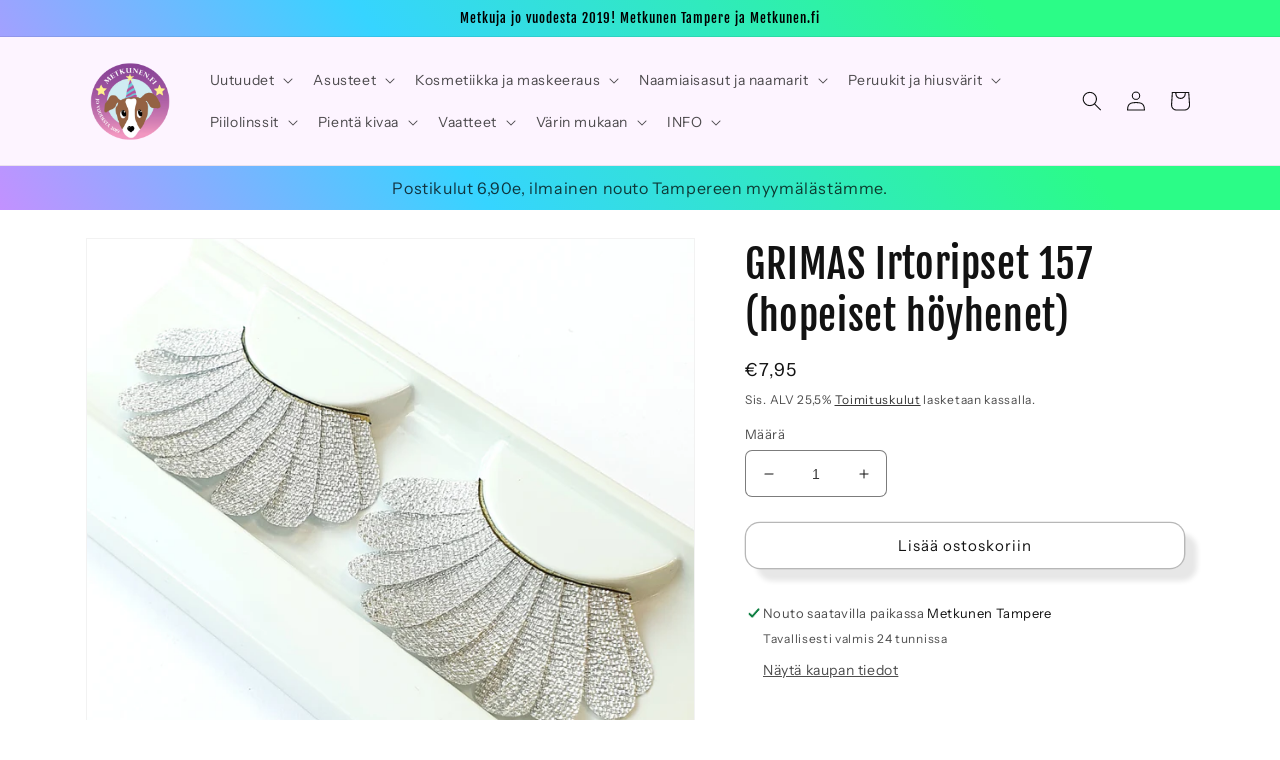

--- FILE ---
content_type: text/html; charset=utf-8
request_url: https://metkunen.fi/products/grimas-irtoripset-157
body_size: 42738
content:
<!doctype html>
<html class="no-js" lang="fi">
  <head>
    <meta charset="utf-8">
    <meta http-equiv="X-UA-Compatible" content="IE=edge">
    <meta name="viewport" content="width=device-width,initial-scale=1">
    <meta name="theme-color" content="">
    <link rel="canonical" href="https://metkunen.fi/products/grimas-irtoripset-157">
    <link rel="preconnect" href="https://cdn.shopify.com" crossorigin><link rel="icon" type="image/png" href="//metkunen.fi/cdn/shop/files/Metkunen_logo_ilmantaustaa_netti_781074c3-14fc-4a2f-8921-6a9d3e065405.png?crop=center&height=32&v=1662054837&width=32"><link rel="preconnect" href="https://fonts.shopifycdn.com" crossorigin><title>
      GRIMAS Irtoripset 157 (hopeiset höyhenet)
 &ndash; Metkunen</title>

    
      <meta name="description" content="Grimas Eyelashes irtoripset kääntävät katseet silmiisi! Laadukkaat hollantilaisen GRIMAS-merkin ripset sopivat niin lisäkkeiksi, korvaamaan omia ripsiä tai saamaan aikaan erikoisefektejä. Voit käyttää irtoripsiä ja ripsitupsuja niin jokapäiväisessä arkikäytössä kuin erilaisiin erikoismaskeerauksiin, cosplayhahmolle, ku">
    

    

<meta property="og:site_name" content="Metkunen">
<meta property="og:url" content="https://metkunen.fi/products/grimas-irtoripset-157">
<meta property="og:title" content="GRIMAS Irtoripset 157 (hopeiset höyhenet)">
<meta property="og:type" content="product">
<meta property="og:description" content="Grimas Eyelashes irtoripset kääntävät katseet silmiisi! Laadukkaat hollantilaisen GRIMAS-merkin ripset sopivat niin lisäkkeiksi, korvaamaan omia ripsiä tai saamaan aikaan erikoisefektejä. Voit käyttää irtoripsiä ja ripsitupsuja niin jokapäiväisessä arkikäytössä kuin erilaisiin erikoismaskeerauksiin, cosplayhahmolle, ku"><meta property="og:image" content="http://metkunen.fi/cdn/shop/products/20210720_165550.jpg?v=1626789407">
  <meta property="og:image:secure_url" content="https://metkunen.fi/cdn/shop/products/20210720_165550.jpg?v=1626789407">
  <meta property="og:image:width" content="3024">
  <meta property="og:image:height" content="3024"><meta property="og:price:amount" content="7,95">
  <meta property="og:price:currency" content="EUR"><meta name="twitter:card" content="summary_large_image">
<meta name="twitter:title" content="GRIMAS Irtoripset 157 (hopeiset höyhenet)">
<meta name="twitter:description" content="Grimas Eyelashes irtoripset kääntävät katseet silmiisi! Laadukkaat hollantilaisen GRIMAS-merkin ripset sopivat niin lisäkkeiksi, korvaamaan omia ripsiä tai saamaan aikaan erikoisefektejä. Voit käyttää irtoripsiä ja ripsitupsuja niin jokapäiväisessä arkikäytössä kuin erilaisiin erikoismaskeerauksiin, cosplayhahmolle, ku">


    <script src="//metkunen.fi/cdn/shop/t/14/assets/global.js?v=149496944046504657681672336541" defer="defer"></script>
    <script>window.performance && window.performance.mark && window.performance.mark('shopify.content_for_header.start');</script><meta name="google-site-verification" content="3iTefytF-QpjjCHPhnn-hKim6YMhRGhKb1B8yqhBiK8">
<meta id="shopify-digital-wallet" name="shopify-digital-wallet" content="/26354090069/digital_wallets/dialog">
<link rel="alternate" hreflang="x-default" href="https://metkunen.fi/products/grimas-irtoripset-157">
<link rel="alternate" hreflang="fi" href="https://metkunen.fi/products/grimas-irtoripset-157">
<link rel="alternate" hreflang="en" href="https://metkunen.fi/en/products/grimas-irtoripset-157">
<link rel="alternate" type="application/json+oembed" href="https://metkunen.fi/products/grimas-irtoripset-157.oembed">
<script async="async" src="/checkouts/internal/preloads.js?locale=fi-FI"></script>
<script id="shopify-features" type="application/json">{"accessToken":"7a8b604fd06af57f03a6d1b38a0d17a2","betas":["rich-media-storefront-analytics"],"domain":"metkunen.fi","predictiveSearch":true,"shopId":26354090069,"locale":"fi"}</script>
<script>var Shopify = Shopify || {};
Shopify.shop = "metkunen.myshopify.com";
Shopify.locale = "fi";
Shopify.currency = {"active":"EUR","rate":"1.0"};
Shopify.country = "FI";
Shopify.theme = {"name":"Dawn","id":140652282159,"schema_name":"Dawn","schema_version":"7.0.1","theme_store_id":887,"role":"main"};
Shopify.theme.handle = "null";
Shopify.theme.style = {"id":null,"handle":null};
Shopify.cdnHost = "metkunen.fi/cdn";
Shopify.routes = Shopify.routes || {};
Shopify.routes.root = "/";</script>
<script type="module">!function(o){(o.Shopify=o.Shopify||{}).modules=!0}(window);</script>
<script>!function(o){function n(){var o=[];function n(){o.push(Array.prototype.slice.apply(arguments))}return n.q=o,n}var t=o.Shopify=o.Shopify||{};t.loadFeatures=n(),t.autoloadFeatures=n()}(window);</script>
<script id="shop-js-analytics" type="application/json">{"pageType":"product"}</script>
<script defer="defer" async type="module" src="//metkunen.fi/cdn/shopifycloud/shop-js/modules/v2/client.init-shop-cart-sync_BaVYBPKc.fi.esm.js"></script>
<script defer="defer" async type="module" src="//metkunen.fi/cdn/shopifycloud/shop-js/modules/v2/chunk.common_CTbb0h5t.esm.js"></script>
<script defer="defer" async type="module" src="//metkunen.fi/cdn/shopifycloud/shop-js/modules/v2/chunk.modal_DUS8DR4E.esm.js"></script>
<script type="module">
  await import("//metkunen.fi/cdn/shopifycloud/shop-js/modules/v2/client.init-shop-cart-sync_BaVYBPKc.fi.esm.js");
await import("//metkunen.fi/cdn/shopifycloud/shop-js/modules/v2/chunk.common_CTbb0h5t.esm.js");
await import("//metkunen.fi/cdn/shopifycloud/shop-js/modules/v2/chunk.modal_DUS8DR4E.esm.js");

  window.Shopify.SignInWithShop?.initShopCartSync?.({"fedCMEnabled":true,"windoidEnabled":true});

</script>
<script>(function() {
  var isLoaded = false;
  function asyncLoad() {
    if (isLoaded) return;
    isLoaded = true;
    var urls = ["https:\/\/cdn.nfcube.com\/0bcd5de13895ce1b6631e548d28b27b7.js?shop=metkunen.myshopify.com","https:\/\/ppslider.netlify.app\/s\/v1.metkunen.js?ac1=000000\u0026ap=ms\u0026arrows_bg=ffffff\u0026at=cho\u0026dc1=\u0026dc2=\u0026dots_bg=\u0026dots_type=none\u0026dots_vposition=bottom\u0026ds=true\u0026hide=false\u0026max_slides=5\u0026slider_mode=img_swap\u0026v=2\u0026vif=\u0026shop=metkunen.myshopify.com"];
    for (var i = 0; i < urls.length; i++) {
      var s = document.createElement('script');
      s.type = 'text/javascript';
      s.async = true;
      s.src = urls[i];
      var x = document.getElementsByTagName('script')[0];
      x.parentNode.insertBefore(s, x);
    }
  };
  if(window.attachEvent) {
    window.attachEvent('onload', asyncLoad);
  } else {
    window.addEventListener('load', asyncLoad, false);
  }
})();</script>
<script id="__st">var __st={"a":26354090069,"offset":7200,"reqid":"79937d6d-f16c-47ca-870b-6d0bbd4007b3-1769211921","pageurl":"metkunen.fi\/products\/grimas-irtoripset-157","u":"848cf45bb331","p":"product","rtyp":"product","rid":6605828259925};</script>
<script>window.ShopifyPaypalV4VisibilityTracking = true;</script>
<script id="captcha-bootstrap">!function(){'use strict';const t='contact',e='account',n='new_comment',o=[[t,t],['blogs',n],['comments',n],[t,'customer']],c=[[e,'customer_login'],[e,'guest_login'],[e,'recover_customer_password'],[e,'create_customer']],r=t=>t.map((([t,e])=>`form[action*='/${t}']:not([data-nocaptcha='true']) input[name='form_type'][value='${e}']`)).join(','),a=t=>()=>t?[...document.querySelectorAll(t)].map((t=>t.form)):[];function s(){const t=[...o],e=r(t);return a(e)}const i='password',u='form_key',d=['recaptcha-v3-token','g-recaptcha-response','h-captcha-response',i],f=()=>{try{return window.sessionStorage}catch{return}},m='__shopify_v',_=t=>t.elements[u];function p(t,e,n=!1){try{const o=window.sessionStorage,c=JSON.parse(o.getItem(e)),{data:r}=function(t){const{data:e,action:n}=t;return t[m]||n?{data:e,action:n}:{data:t,action:n}}(c);for(const[e,n]of Object.entries(r))t.elements[e]&&(t.elements[e].value=n);n&&o.removeItem(e)}catch(o){console.error('form repopulation failed',{error:o})}}const l='form_type',E='cptcha';function T(t){t.dataset[E]=!0}const w=window,h=w.document,L='Shopify',v='ce_forms',y='captcha';let A=!1;((t,e)=>{const n=(g='f06e6c50-85a8-45c8-87d0-21a2b65856fe',I='https://cdn.shopify.com/shopifycloud/storefront-forms-hcaptcha/ce_storefront_forms_captcha_hcaptcha.v1.5.2.iife.js',D={infoText:'hCaptchan suojaama',privacyText:'Tietosuoja',termsText:'Ehdot'},(t,e,n)=>{const o=w[L][v],c=o.bindForm;if(c)return c(t,g,e,D).then(n);var r;o.q.push([[t,g,e,D],n]),r=I,A||(h.body.append(Object.assign(h.createElement('script'),{id:'captcha-provider',async:!0,src:r})),A=!0)});var g,I,D;w[L]=w[L]||{},w[L][v]=w[L][v]||{},w[L][v].q=[],w[L][y]=w[L][y]||{},w[L][y].protect=function(t,e){n(t,void 0,e),T(t)},Object.freeze(w[L][y]),function(t,e,n,w,h,L){const[v,y,A,g]=function(t,e,n){const i=e?o:[],u=t?c:[],d=[...i,...u],f=r(d),m=r(i),_=r(d.filter((([t,e])=>n.includes(e))));return[a(f),a(m),a(_),s()]}(w,h,L),I=t=>{const e=t.target;return e instanceof HTMLFormElement?e:e&&e.form},D=t=>v().includes(t);t.addEventListener('submit',(t=>{const e=I(t);if(!e)return;const n=D(e)&&!e.dataset.hcaptchaBound&&!e.dataset.recaptchaBound,o=_(e),c=g().includes(e)&&(!o||!o.value);(n||c)&&t.preventDefault(),c&&!n&&(function(t){try{if(!f())return;!function(t){const e=f();if(!e)return;const n=_(t);if(!n)return;const o=n.value;o&&e.removeItem(o)}(t);const e=Array.from(Array(32),(()=>Math.random().toString(36)[2])).join('');!function(t,e){_(t)||t.append(Object.assign(document.createElement('input'),{type:'hidden',name:u})),t.elements[u].value=e}(t,e),function(t,e){const n=f();if(!n)return;const o=[...t.querySelectorAll(`input[type='${i}']`)].map((({name:t})=>t)),c=[...d,...o],r={};for(const[a,s]of new FormData(t).entries())c.includes(a)||(r[a]=s);n.setItem(e,JSON.stringify({[m]:1,action:t.action,data:r}))}(t,e)}catch(e){console.error('failed to persist form',e)}}(e),e.submit())}));const S=(t,e)=>{t&&!t.dataset[E]&&(n(t,e.some((e=>e===t))),T(t))};for(const o of['focusin','change'])t.addEventListener(o,(t=>{const e=I(t);D(e)&&S(e,y())}));const B=e.get('form_key'),M=e.get(l),P=B&&M;t.addEventListener('DOMContentLoaded',(()=>{const t=y();if(P)for(const e of t)e.elements[l].value===M&&p(e,B);[...new Set([...A(),...v().filter((t=>'true'===t.dataset.shopifyCaptcha))])].forEach((e=>S(e,t)))}))}(h,new URLSearchParams(w.location.search),n,t,e,['guest_login'])})(!0,!0)}();</script>
<script integrity="sha256-4kQ18oKyAcykRKYeNunJcIwy7WH5gtpwJnB7kiuLZ1E=" data-source-attribution="shopify.loadfeatures" defer="defer" src="//metkunen.fi/cdn/shopifycloud/storefront/assets/storefront/load_feature-a0a9edcb.js" crossorigin="anonymous"></script>
<script data-source-attribution="shopify.dynamic_checkout.dynamic.init">var Shopify=Shopify||{};Shopify.PaymentButton=Shopify.PaymentButton||{isStorefrontPortableWallets:!0,init:function(){window.Shopify.PaymentButton.init=function(){};var t=document.createElement("script");t.src="https://metkunen.fi/cdn/shopifycloud/portable-wallets/latest/portable-wallets.fi.js",t.type="module",document.head.appendChild(t)}};
</script>
<script data-source-attribution="shopify.dynamic_checkout.buyer_consent">
  function portableWalletsHideBuyerConsent(e){var t=document.getElementById("shopify-buyer-consent"),n=document.getElementById("shopify-subscription-policy-button");t&&n&&(t.classList.add("hidden"),t.setAttribute("aria-hidden","true"),n.removeEventListener("click",e))}function portableWalletsShowBuyerConsent(e){var t=document.getElementById("shopify-buyer-consent"),n=document.getElementById("shopify-subscription-policy-button");t&&n&&(t.classList.remove("hidden"),t.removeAttribute("aria-hidden"),n.addEventListener("click",e))}window.Shopify?.PaymentButton&&(window.Shopify.PaymentButton.hideBuyerConsent=portableWalletsHideBuyerConsent,window.Shopify.PaymentButton.showBuyerConsent=portableWalletsShowBuyerConsent);
</script>
<script>
  function portableWalletsCleanup(e){e&&e.src&&console.error("Failed to load portable wallets script "+e.src);var t=document.querySelectorAll("shopify-accelerated-checkout .shopify-payment-button__skeleton, shopify-accelerated-checkout-cart .wallet-cart-button__skeleton"),e=document.getElementById("shopify-buyer-consent");for(let e=0;e<t.length;e++)t[e].remove();e&&e.remove()}function portableWalletsNotLoadedAsModule(e){e instanceof ErrorEvent&&"string"==typeof e.message&&e.message.includes("import.meta")&&"string"==typeof e.filename&&e.filename.includes("portable-wallets")&&(window.removeEventListener("error",portableWalletsNotLoadedAsModule),window.Shopify.PaymentButton.failedToLoad=e,"loading"===document.readyState?document.addEventListener("DOMContentLoaded",window.Shopify.PaymentButton.init):window.Shopify.PaymentButton.init())}window.addEventListener("error",portableWalletsNotLoadedAsModule);
</script>

<script type="module" src="https://metkunen.fi/cdn/shopifycloud/portable-wallets/latest/portable-wallets.fi.js" onError="portableWalletsCleanup(this)" crossorigin="anonymous"></script>
<script nomodule>
  document.addEventListener("DOMContentLoaded", portableWalletsCleanup);
</script>

<link id="shopify-accelerated-checkout-styles" rel="stylesheet" media="screen" href="https://metkunen.fi/cdn/shopifycloud/portable-wallets/latest/accelerated-checkout-backwards-compat.css" crossorigin="anonymous">
<style id="shopify-accelerated-checkout-cart">
        #shopify-buyer-consent {
  margin-top: 1em;
  display: inline-block;
  width: 100%;
}

#shopify-buyer-consent.hidden {
  display: none;
}

#shopify-subscription-policy-button {
  background: none;
  border: none;
  padding: 0;
  text-decoration: underline;
  font-size: inherit;
  cursor: pointer;
}

#shopify-subscription-policy-button::before {
  box-shadow: none;
}

      </style>
<script id="sections-script" data-sections="header,footer" defer="defer" src="//metkunen.fi/cdn/shop/t/14/compiled_assets/scripts.js?v=8536"></script>
<script>window.performance && window.performance.mark && window.performance.mark('shopify.content_for_header.end');</script>


    <style data-shopify>
      @font-face {
  font-family: "Instrument Sans";
  font-weight: 400;
  font-style: normal;
  font-display: swap;
  src: url("//metkunen.fi/cdn/fonts/instrument_sans/instrumentsans_n4.db86542ae5e1596dbdb28c279ae6c2086c4c5bfa.woff2") format("woff2"),
       url("//metkunen.fi/cdn/fonts/instrument_sans/instrumentsans_n4.510f1b081e58d08c30978f465518799851ef6d8b.woff") format("woff");
}

      @font-face {
  font-family: "Instrument Sans";
  font-weight: 700;
  font-style: normal;
  font-display: swap;
  src: url("//metkunen.fi/cdn/fonts/instrument_sans/instrumentsans_n7.e4ad9032e203f9a0977786c356573ced65a7419a.woff2") format("woff2"),
       url("//metkunen.fi/cdn/fonts/instrument_sans/instrumentsans_n7.b9e40f166fb7639074ba34738101a9d2990bb41a.woff") format("woff");
}

      @font-face {
  font-family: "Instrument Sans";
  font-weight: 400;
  font-style: italic;
  font-display: swap;
  src: url("//metkunen.fi/cdn/fonts/instrument_sans/instrumentsans_i4.028d3c3cd8d085648c808ceb20cd2fd1eb3560e5.woff2") format("woff2"),
       url("//metkunen.fi/cdn/fonts/instrument_sans/instrumentsans_i4.7e90d82df8dee29a99237cd19cc529d2206706a2.woff") format("woff");
}

      @font-face {
  font-family: "Instrument Sans";
  font-weight: 700;
  font-style: italic;
  font-display: swap;
  src: url("//metkunen.fi/cdn/fonts/instrument_sans/instrumentsans_i7.d6063bb5d8f9cbf96eace9e8801697c54f363c6a.woff2") format("woff2"),
       url("//metkunen.fi/cdn/fonts/instrument_sans/instrumentsans_i7.ce33afe63f8198a3ac4261b826b560103542cd36.woff") format("woff");
}

      @font-face {
  font-family: "Fjalla One";
  font-weight: 400;
  font-style: normal;
  font-display: swap;
  src: url("//metkunen.fi/cdn/fonts/fjalla_one/fjallaone_n4.262edaf1abaf5ed669f7ecd26fc3e24707a0ad85.woff2") format("woff2"),
       url("//metkunen.fi/cdn/fonts/fjalla_one/fjallaone_n4.f67f40342efd2b34cae019d50b4b5c4da6fc5da7.woff") format("woff");
}


      :root {
        --font-body-family: "Instrument Sans", sans-serif;
        --font-body-style: normal;
        --font-body-weight: 400;
        --font-body-weight-bold: 700;

        --font-heading-family: "Fjalla One", sans-serif;
        --font-heading-style: normal;
        --font-heading-weight: 400;

        --font-body-scale: 1.0;
        --font-heading-scale: 1.0;

        --color-base-text: 18, 18, 18;
        --color-shadow: 18, 18, 18;
        --color-base-background-1: 255, 255, 255;
        --color-base-background-2: 253, 244, 255;
        --color-base-solid-button-labels: 0, 0, 0;
        --color-base-outline-button-labels: 18, 18, 18;
        --color-base-accent-1: 255, 105, 246;
        --color-base-accent-2: 255, 73, 244;
        --payment-terms-background-color: #ffffff;

        --gradient-base-background-1: #ffffff;
        --gradient-base-background-2: #fdf4ff;
        --gradient-base-accent-1: linear-gradient(57deg, rgba(249, 119, 255, 1) 8%, rgba(54, 212, 255, 1) 47%, rgba(43, 252, 135, 1) 83%);
        --gradient-base-accent-2: linear-gradient(54deg, rgba(114, 255, 179, 1) 14%, rgba(255, 250, 99, 1) 85%);

        --media-padding: px;
        --media-border-opacity: 0.05;
        --media-border-width: 1px;
        --media-radius: 0px;
        --media-shadow-opacity: 0.0;
        --media-shadow-horizontal-offset: 0px;
        --media-shadow-vertical-offset: 4px;
        --media-shadow-blur-radius: 5px;
        --media-shadow-visible: 0;

        --page-width: 120rem;
        --page-width-margin: 0rem;

        --product-card-image-padding: 0.0rem;
        --product-card-corner-radius: 0.0rem;
        --product-card-text-alignment: left;
        --product-card-border-width: 0.0rem;
        --product-card-border-opacity: 0.1;
        --product-card-shadow-opacity: 0.0;
        --product-card-shadow-visible: 0;
        --product-card-shadow-horizontal-offset: 0.0rem;
        --product-card-shadow-vertical-offset: 0.4rem;
        --product-card-shadow-blur-radius: 0.5rem;

        --collection-card-image-padding: 0.0rem;
        --collection-card-corner-radius: 0.0rem;
        --collection-card-text-alignment: left;
        --collection-card-border-width: 0.0rem;
        --collection-card-border-opacity: 0.1;
        --collection-card-shadow-opacity: 0.0;
        --collection-card-shadow-visible: 0;
        --collection-card-shadow-horizontal-offset: 0.0rem;
        --collection-card-shadow-vertical-offset: 0.4rem;
        --collection-card-shadow-blur-radius: 0.5rem;

        --blog-card-image-padding: 0.0rem;
        --blog-card-corner-radius: 0.0rem;
        --blog-card-text-alignment: left;
        --blog-card-border-width: 0.0rem;
        --blog-card-border-opacity: 0.1;
        --blog-card-shadow-opacity: 0.0;
        --blog-card-shadow-visible: 0;
        --blog-card-shadow-horizontal-offset: 0.0rem;
        --blog-card-shadow-vertical-offset: 0.4rem;
        --blog-card-shadow-blur-radius: 0.5rem;

        --badge-corner-radius: 4.0rem;

        --popup-border-width: 1px;
        --popup-border-opacity: 0.1;
        --popup-corner-radius: 0px;
        --popup-shadow-opacity: 0.0;
        --popup-shadow-horizontal-offset: -18px;
        --popup-shadow-vertical-offset: -20px;
        --popup-shadow-blur-radius: 5px;

        --drawer-border-width: 1px;
        --drawer-border-opacity: 0.1;
        --drawer-shadow-opacity: 0.0;
        --drawer-shadow-horizontal-offset: -8px;
        --drawer-shadow-vertical-offset: -8px;
        --drawer-shadow-blur-radius: 5px;

        --spacing-sections-desktop: 0px;
        --spacing-sections-mobile: 0px;

        --grid-desktop-vertical-spacing: 8px;
        --grid-desktop-horizontal-spacing: 8px;
        --grid-mobile-vertical-spacing: 4px;
        --grid-mobile-horizontal-spacing: 4px;

        --text-boxes-border-opacity: 0.1;
        --text-boxes-border-width: 0px;
        --text-boxes-radius: 0px;
        --text-boxes-shadow-opacity: 0.0;
        --text-boxes-shadow-visible: 0;
        --text-boxes-shadow-horizontal-offset: -14px;
        --text-boxes-shadow-vertical-offset: -14px;
        --text-boxes-shadow-blur-radius: 5px;

        --buttons-radius: 14px;
        --buttons-radius-outset: 15px;
        --buttons-border-width: 1px;
        --buttons-border-opacity: 0.3;
        --buttons-shadow-opacity: 0.1;
        --buttons-shadow-visible: 1;
        --buttons-shadow-horizontal-offset: 12px;
        --buttons-shadow-vertical-offset: 12px;
        --buttons-shadow-blur-radius: 5px;
        --buttons-border-offset: 0.3px;

        --inputs-radius: 6px;
        --inputs-border-width: 1px;
        --inputs-border-opacity: 0.55;
        --inputs-shadow-opacity: 0.0;
        --inputs-shadow-horizontal-offset: 4px;
        --inputs-margin-offset: 0px;
        --inputs-shadow-vertical-offset: 4px;
        --inputs-shadow-blur-radius: 5px;
        --inputs-radius-outset: 7px;

        --variant-pills-radius: 40px;
        --variant-pills-border-width: 1px;
        --variant-pills-border-opacity: 0.55;
        --variant-pills-shadow-opacity: 0.05;
        --variant-pills-shadow-horizontal-offset: -6px;
        --variant-pills-shadow-vertical-offset: -8px;
        --variant-pills-shadow-blur-radius: 5px;
      }

      *,
      *::before,
      *::after {
        box-sizing: inherit;
      }

      html {
        box-sizing: border-box;
        font-size: calc(var(--font-body-scale) * 62.5%);
        height: 100%;
      }

      body {
        display: grid;
        grid-template-rows: auto auto 1fr auto;
        grid-template-columns: 100%;
        min-height: 100%;
        margin: 0;
        font-size: 1.5rem;
        letter-spacing: 0.06rem;
        line-height: calc(1 + 0.8 / var(--font-body-scale));
        font-family: var(--font-body-family);
        font-style: var(--font-body-style);
        font-weight: var(--font-body-weight);
      }

      @media screen and (min-width: 750px) {
        body {
          font-size: 1.6rem;
        }
      }
    </style>

    <link href="//metkunen.fi/cdn/shop/t/14/assets/base.css?v=88290808517547527771672336543" rel="stylesheet" type="text/css" media="all" />
<link rel="preload" as="font" href="//metkunen.fi/cdn/fonts/instrument_sans/instrumentsans_n4.db86542ae5e1596dbdb28c279ae6c2086c4c5bfa.woff2" type="font/woff2" crossorigin><link rel="preload" as="font" href="//metkunen.fi/cdn/fonts/fjalla_one/fjallaone_n4.262edaf1abaf5ed669f7ecd26fc3e24707a0ad85.woff2" type="font/woff2" crossorigin><link rel="stylesheet" href="//metkunen.fi/cdn/shop/t/14/assets/component-predictive-search.css?v=83512081251802922551672336540" media="print" onload="this.media='all'"><script>document.documentElement.className = document.documentElement.className.replace('no-js', 'js');
    if (Shopify.designMode) {
      document.documentElement.classList.add('shopify-design-mode');
    }
    </script>
  


<!-- BEGIN app block: shopify://apps/minmaxify-order-limits/blocks/app-embed-block/3acfba32-89f3-4377-ae20-cbb9abc48475 --><script type="text/javascript" src="https://limits.minmaxify.com/metkunen.myshopify.com?v=139a&r=20251211153832"></script>

<!-- END app block --><link href="https://monorail-edge.shopifysvc.com" rel="dns-prefetch">
<script>(function(){if ("sendBeacon" in navigator && "performance" in window) {try {var session_token_from_headers = performance.getEntriesByType('navigation')[0].serverTiming.find(x => x.name == '_s').description;} catch {var session_token_from_headers = undefined;}var session_cookie_matches = document.cookie.match(/_shopify_s=([^;]*)/);var session_token_from_cookie = session_cookie_matches && session_cookie_matches.length === 2 ? session_cookie_matches[1] : "";var session_token = session_token_from_headers || session_token_from_cookie || "";function handle_abandonment_event(e) {var entries = performance.getEntries().filter(function(entry) {return /monorail-edge.shopifysvc.com/.test(entry.name);});if (!window.abandonment_tracked && entries.length === 0) {window.abandonment_tracked = true;var currentMs = Date.now();var navigation_start = performance.timing.navigationStart;var payload = {shop_id: 26354090069,url: window.location.href,navigation_start,duration: currentMs - navigation_start,session_token,page_type: "product"};window.navigator.sendBeacon("https://monorail-edge.shopifysvc.com/v1/produce", JSON.stringify({schema_id: "online_store_buyer_site_abandonment/1.1",payload: payload,metadata: {event_created_at_ms: currentMs,event_sent_at_ms: currentMs}}));}}window.addEventListener('pagehide', handle_abandonment_event);}}());</script>
<script id="web-pixels-manager-setup">(function e(e,d,r,n,o){if(void 0===o&&(o={}),!Boolean(null===(a=null===(i=window.Shopify)||void 0===i?void 0:i.analytics)||void 0===a?void 0:a.replayQueue)){var i,a;window.Shopify=window.Shopify||{};var t=window.Shopify;t.analytics=t.analytics||{};var s=t.analytics;s.replayQueue=[],s.publish=function(e,d,r){return s.replayQueue.push([e,d,r]),!0};try{self.performance.mark("wpm:start")}catch(e){}var l=function(){var e={modern:/Edge?\/(1{2}[4-9]|1[2-9]\d|[2-9]\d{2}|\d{4,})\.\d+(\.\d+|)|Firefox\/(1{2}[4-9]|1[2-9]\d|[2-9]\d{2}|\d{4,})\.\d+(\.\d+|)|Chrom(ium|e)\/(9{2}|\d{3,})\.\d+(\.\d+|)|(Maci|X1{2}).+ Version\/(15\.\d+|(1[6-9]|[2-9]\d|\d{3,})\.\d+)([,.]\d+|)( \(\w+\)|)( Mobile\/\w+|) Safari\/|Chrome.+OPR\/(9{2}|\d{3,})\.\d+\.\d+|(CPU[ +]OS|iPhone[ +]OS|CPU[ +]iPhone|CPU IPhone OS|CPU iPad OS)[ +]+(15[._]\d+|(1[6-9]|[2-9]\d|\d{3,})[._]\d+)([._]\d+|)|Android:?[ /-](13[3-9]|1[4-9]\d|[2-9]\d{2}|\d{4,})(\.\d+|)(\.\d+|)|Android.+Firefox\/(13[5-9]|1[4-9]\d|[2-9]\d{2}|\d{4,})\.\d+(\.\d+|)|Android.+Chrom(ium|e)\/(13[3-9]|1[4-9]\d|[2-9]\d{2}|\d{4,})\.\d+(\.\d+|)|SamsungBrowser\/([2-9]\d|\d{3,})\.\d+/,legacy:/Edge?\/(1[6-9]|[2-9]\d|\d{3,})\.\d+(\.\d+|)|Firefox\/(5[4-9]|[6-9]\d|\d{3,})\.\d+(\.\d+|)|Chrom(ium|e)\/(5[1-9]|[6-9]\d|\d{3,})\.\d+(\.\d+|)([\d.]+$|.*Safari\/(?![\d.]+ Edge\/[\d.]+$))|(Maci|X1{2}).+ Version\/(10\.\d+|(1[1-9]|[2-9]\d|\d{3,})\.\d+)([,.]\d+|)( \(\w+\)|)( Mobile\/\w+|) Safari\/|Chrome.+OPR\/(3[89]|[4-9]\d|\d{3,})\.\d+\.\d+|(CPU[ +]OS|iPhone[ +]OS|CPU[ +]iPhone|CPU IPhone OS|CPU iPad OS)[ +]+(10[._]\d+|(1[1-9]|[2-9]\d|\d{3,})[._]\d+)([._]\d+|)|Android:?[ /-](13[3-9]|1[4-9]\d|[2-9]\d{2}|\d{4,})(\.\d+|)(\.\d+|)|Mobile Safari.+OPR\/([89]\d|\d{3,})\.\d+\.\d+|Android.+Firefox\/(13[5-9]|1[4-9]\d|[2-9]\d{2}|\d{4,})\.\d+(\.\d+|)|Android.+Chrom(ium|e)\/(13[3-9]|1[4-9]\d|[2-9]\d{2}|\d{4,})\.\d+(\.\d+|)|Android.+(UC? ?Browser|UCWEB|U3)[ /]?(15\.([5-9]|\d{2,})|(1[6-9]|[2-9]\d|\d{3,})\.\d+)\.\d+|SamsungBrowser\/(5\.\d+|([6-9]|\d{2,})\.\d+)|Android.+MQ{2}Browser\/(14(\.(9|\d{2,})|)|(1[5-9]|[2-9]\d|\d{3,})(\.\d+|))(\.\d+|)|K[Aa][Ii]OS\/(3\.\d+|([4-9]|\d{2,})\.\d+)(\.\d+|)/},d=e.modern,r=e.legacy,n=navigator.userAgent;return n.match(d)?"modern":n.match(r)?"legacy":"unknown"}(),u="modern"===l?"modern":"legacy",c=(null!=n?n:{modern:"",legacy:""})[u],f=function(e){return[e.baseUrl,"/wpm","/b",e.hashVersion,"modern"===e.buildTarget?"m":"l",".js"].join("")}({baseUrl:d,hashVersion:r,buildTarget:u}),m=function(e){var d=e.version,r=e.bundleTarget,n=e.surface,o=e.pageUrl,i=e.monorailEndpoint;return{emit:function(e){var a=e.status,t=e.errorMsg,s=(new Date).getTime(),l=JSON.stringify({metadata:{event_sent_at_ms:s},events:[{schema_id:"web_pixels_manager_load/3.1",payload:{version:d,bundle_target:r,page_url:o,status:a,surface:n,error_msg:t},metadata:{event_created_at_ms:s}}]});if(!i)return console&&console.warn&&console.warn("[Web Pixels Manager] No Monorail endpoint provided, skipping logging."),!1;try{return self.navigator.sendBeacon.bind(self.navigator)(i,l)}catch(e){}var u=new XMLHttpRequest;try{return u.open("POST",i,!0),u.setRequestHeader("Content-Type","text/plain"),u.send(l),!0}catch(e){return console&&console.warn&&console.warn("[Web Pixels Manager] Got an unhandled error while logging to Monorail."),!1}}}}({version:r,bundleTarget:l,surface:e.surface,pageUrl:self.location.href,monorailEndpoint:e.monorailEndpoint});try{o.browserTarget=l,function(e){var d=e.src,r=e.async,n=void 0===r||r,o=e.onload,i=e.onerror,a=e.sri,t=e.scriptDataAttributes,s=void 0===t?{}:t,l=document.createElement("script"),u=document.querySelector("head"),c=document.querySelector("body");if(l.async=n,l.src=d,a&&(l.integrity=a,l.crossOrigin="anonymous"),s)for(var f in s)if(Object.prototype.hasOwnProperty.call(s,f))try{l.dataset[f]=s[f]}catch(e){}if(o&&l.addEventListener("load",o),i&&l.addEventListener("error",i),u)u.appendChild(l);else{if(!c)throw new Error("Did not find a head or body element to append the script");c.appendChild(l)}}({src:f,async:!0,onload:function(){if(!function(){var e,d;return Boolean(null===(d=null===(e=window.Shopify)||void 0===e?void 0:e.analytics)||void 0===d?void 0:d.initialized)}()){var d=window.webPixelsManager.init(e)||void 0;if(d){var r=window.Shopify.analytics;r.replayQueue.forEach((function(e){var r=e[0],n=e[1],o=e[2];d.publishCustomEvent(r,n,o)})),r.replayQueue=[],r.publish=d.publishCustomEvent,r.visitor=d.visitor,r.initialized=!0}}},onerror:function(){return m.emit({status:"failed",errorMsg:"".concat(f," has failed to load")})},sri:function(e){var d=/^sha384-[A-Za-z0-9+/=]+$/;return"string"==typeof e&&d.test(e)}(c)?c:"",scriptDataAttributes:o}),m.emit({status:"loading"})}catch(e){m.emit({status:"failed",errorMsg:(null==e?void 0:e.message)||"Unknown error"})}}})({shopId: 26354090069,storefrontBaseUrl: "https://metkunen.fi",extensionsBaseUrl: "https://extensions.shopifycdn.com/cdn/shopifycloud/web-pixels-manager",monorailEndpoint: "https://monorail-edge.shopifysvc.com/unstable/produce_batch",surface: "storefront-renderer",enabledBetaFlags: ["2dca8a86"],webPixelsConfigList: [{"id":"1148649816","configuration":"{\"config\":\"{\\\"pixel_id\\\":\\\"GT-KT4BQG3\\\",\\\"target_country\\\":\\\"FI\\\",\\\"gtag_events\\\":[{\\\"type\\\":\\\"purchase\\\",\\\"action_label\\\":\\\"MC-QPB6TWTJMJ\\\"},{\\\"type\\\":\\\"page_view\\\",\\\"action_label\\\":\\\"MC-QPB6TWTJMJ\\\"},{\\\"type\\\":\\\"view_item\\\",\\\"action_label\\\":\\\"MC-QPB6TWTJMJ\\\"}],\\\"enable_monitoring_mode\\\":false}\"}","eventPayloadVersion":"v1","runtimeContext":"OPEN","scriptVersion":"b2a88bafab3e21179ed38636efcd8a93","type":"APP","apiClientId":1780363,"privacyPurposes":[],"dataSharingAdjustments":{"protectedCustomerApprovalScopes":["read_customer_address","read_customer_email","read_customer_name","read_customer_personal_data","read_customer_phone"]}},{"id":"187728216","eventPayloadVersion":"v1","runtimeContext":"LAX","scriptVersion":"1","type":"CUSTOM","privacyPurposes":["ANALYTICS"],"name":"Google Analytics tag (migrated)"},{"id":"shopify-app-pixel","configuration":"{}","eventPayloadVersion":"v1","runtimeContext":"STRICT","scriptVersion":"0450","apiClientId":"shopify-pixel","type":"APP","privacyPurposes":["ANALYTICS","MARKETING"]},{"id":"shopify-custom-pixel","eventPayloadVersion":"v1","runtimeContext":"LAX","scriptVersion":"0450","apiClientId":"shopify-pixel","type":"CUSTOM","privacyPurposes":["ANALYTICS","MARKETING"]}],isMerchantRequest: false,initData: {"shop":{"name":"Metkunen","paymentSettings":{"currencyCode":"EUR"},"myshopifyDomain":"metkunen.myshopify.com","countryCode":"FI","storefrontUrl":"https:\/\/metkunen.fi"},"customer":null,"cart":null,"checkout":null,"productVariants":[{"price":{"amount":7.95,"currencyCode":"EUR"},"product":{"title":"GRIMAS Irtoripset 157 (hopeiset höyhenet)","vendor":"Metkunen","id":"6605828259925","untranslatedTitle":"GRIMAS Irtoripset 157 (hopeiset höyhenet)","url":"\/products\/grimas-irtoripset-157","type":"Misc"},"id":"39471436496981","image":{"src":"\/\/metkunen.fi\/cdn\/shop\/products\/20210720_165550.jpg?v=1626789407"},"sku":"","title":"Default Title","untranslatedTitle":"Default Title"}],"purchasingCompany":null},},"https://metkunen.fi/cdn","fcfee988w5aeb613cpc8e4bc33m6693e112",{"modern":"","legacy":""},{"shopId":"26354090069","storefrontBaseUrl":"https:\/\/metkunen.fi","extensionBaseUrl":"https:\/\/extensions.shopifycdn.com\/cdn\/shopifycloud\/web-pixels-manager","surface":"storefront-renderer","enabledBetaFlags":"[\"2dca8a86\"]","isMerchantRequest":"false","hashVersion":"fcfee988w5aeb613cpc8e4bc33m6693e112","publish":"custom","events":"[[\"page_viewed\",{}],[\"product_viewed\",{\"productVariant\":{\"price\":{\"amount\":7.95,\"currencyCode\":\"EUR\"},\"product\":{\"title\":\"GRIMAS Irtoripset 157 (hopeiset höyhenet)\",\"vendor\":\"Metkunen\",\"id\":\"6605828259925\",\"untranslatedTitle\":\"GRIMAS Irtoripset 157 (hopeiset höyhenet)\",\"url\":\"\/products\/grimas-irtoripset-157\",\"type\":\"Misc\"},\"id\":\"39471436496981\",\"image\":{\"src\":\"\/\/metkunen.fi\/cdn\/shop\/products\/20210720_165550.jpg?v=1626789407\"},\"sku\":\"\",\"title\":\"Default Title\",\"untranslatedTitle\":\"Default Title\"}}]]"});</script><script>
  window.ShopifyAnalytics = window.ShopifyAnalytics || {};
  window.ShopifyAnalytics.meta = window.ShopifyAnalytics.meta || {};
  window.ShopifyAnalytics.meta.currency = 'EUR';
  var meta = {"product":{"id":6605828259925,"gid":"gid:\/\/shopify\/Product\/6605828259925","vendor":"Metkunen","type":"Misc","handle":"grimas-irtoripset-157","variants":[{"id":39471436496981,"price":795,"name":"GRIMAS Irtoripset 157 (hopeiset höyhenet)","public_title":null,"sku":""}],"remote":false},"page":{"pageType":"product","resourceType":"product","resourceId":6605828259925,"requestId":"79937d6d-f16c-47ca-870b-6d0bbd4007b3-1769211921"}};
  for (var attr in meta) {
    window.ShopifyAnalytics.meta[attr] = meta[attr];
  }
</script>
<script class="analytics">
  (function () {
    var customDocumentWrite = function(content) {
      var jquery = null;

      if (window.jQuery) {
        jquery = window.jQuery;
      } else if (window.Checkout && window.Checkout.$) {
        jquery = window.Checkout.$;
      }

      if (jquery) {
        jquery('body').append(content);
      }
    };

    var hasLoggedConversion = function(token) {
      if (token) {
        return document.cookie.indexOf('loggedConversion=' + token) !== -1;
      }
      return false;
    }

    var setCookieIfConversion = function(token) {
      if (token) {
        var twoMonthsFromNow = new Date(Date.now());
        twoMonthsFromNow.setMonth(twoMonthsFromNow.getMonth() + 2);

        document.cookie = 'loggedConversion=' + token + '; expires=' + twoMonthsFromNow;
      }
    }

    var trekkie = window.ShopifyAnalytics.lib = window.trekkie = window.trekkie || [];
    if (trekkie.integrations) {
      return;
    }
    trekkie.methods = [
      'identify',
      'page',
      'ready',
      'track',
      'trackForm',
      'trackLink'
    ];
    trekkie.factory = function(method) {
      return function() {
        var args = Array.prototype.slice.call(arguments);
        args.unshift(method);
        trekkie.push(args);
        return trekkie;
      };
    };
    for (var i = 0; i < trekkie.methods.length; i++) {
      var key = trekkie.methods[i];
      trekkie[key] = trekkie.factory(key);
    }
    trekkie.load = function(config) {
      trekkie.config = config || {};
      trekkie.config.initialDocumentCookie = document.cookie;
      var first = document.getElementsByTagName('script')[0];
      var script = document.createElement('script');
      script.type = 'text/javascript';
      script.onerror = function(e) {
        var scriptFallback = document.createElement('script');
        scriptFallback.type = 'text/javascript';
        scriptFallback.onerror = function(error) {
                var Monorail = {
      produce: function produce(monorailDomain, schemaId, payload) {
        var currentMs = new Date().getTime();
        var event = {
          schema_id: schemaId,
          payload: payload,
          metadata: {
            event_created_at_ms: currentMs,
            event_sent_at_ms: currentMs
          }
        };
        return Monorail.sendRequest("https://" + monorailDomain + "/v1/produce", JSON.stringify(event));
      },
      sendRequest: function sendRequest(endpointUrl, payload) {
        // Try the sendBeacon API
        if (window && window.navigator && typeof window.navigator.sendBeacon === 'function' && typeof window.Blob === 'function' && !Monorail.isIos12()) {
          var blobData = new window.Blob([payload], {
            type: 'text/plain'
          });

          if (window.navigator.sendBeacon(endpointUrl, blobData)) {
            return true;
          } // sendBeacon was not successful

        } // XHR beacon

        var xhr = new XMLHttpRequest();

        try {
          xhr.open('POST', endpointUrl);
          xhr.setRequestHeader('Content-Type', 'text/plain');
          xhr.send(payload);
        } catch (e) {
          console.log(e);
        }

        return false;
      },
      isIos12: function isIos12() {
        return window.navigator.userAgent.lastIndexOf('iPhone; CPU iPhone OS 12_') !== -1 || window.navigator.userAgent.lastIndexOf('iPad; CPU OS 12_') !== -1;
      }
    };
    Monorail.produce('monorail-edge.shopifysvc.com',
      'trekkie_storefront_load_errors/1.1',
      {shop_id: 26354090069,
      theme_id: 140652282159,
      app_name: "storefront",
      context_url: window.location.href,
      source_url: "//metkunen.fi/cdn/s/trekkie.storefront.8d95595f799fbf7e1d32231b9a28fd43b70c67d3.min.js"});

        };
        scriptFallback.async = true;
        scriptFallback.src = '//metkunen.fi/cdn/s/trekkie.storefront.8d95595f799fbf7e1d32231b9a28fd43b70c67d3.min.js';
        first.parentNode.insertBefore(scriptFallback, first);
      };
      script.async = true;
      script.src = '//metkunen.fi/cdn/s/trekkie.storefront.8d95595f799fbf7e1d32231b9a28fd43b70c67d3.min.js';
      first.parentNode.insertBefore(script, first);
    };
    trekkie.load(
      {"Trekkie":{"appName":"storefront","development":false,"defaultAttributes":{"shopId":26354090069,"isMerchantRequest":null,"themeId":140652282159,"themeCityHash":"10779212947533633348","contentLanguage":"fi","currency":"EUR","eventMetadataId":"0decc39c-34c7-4b7a-af24-9b75a05bcbc1"},"isServerSideCookieWritingEnabled":true,"monorailRegion":"shop_domain","enabledBetaFlags":["65f19447"]},"Session Attribution":{},"S2S":{"facebookCapiEnabled":false,"source":"trekkie-storefront-renderer","apiClientId":580111}}
    );

    var loaded = false;
    trekkie.ready(function() {
      if (loaded) return;
      loaded = true;

      window.ShopifyAnalytics.lib = window.trekkie;

      var originalDocumentWrite = document.write;
      document.write = customDocumentWrite;
      try { window.ShopifyAnalytics.merchantGoogleAnalytics.call(this); } catch(error) {};
      document.write = originalDocumentWrite;

      window.ShopifyAnalytics.lib.page(null,{"pageType":"product","resourceType":"product","resourceId":6605828259925,"requestId":"79937d6d-f16c-47ca-870b-6d0bbd4007b3-1769211921","shopifyEmitted":true});

      var match = window.location.pathname.match(/checkouts\/(.+)\/(thank_you|post_purchase)/)
      var token = match? match[1]: undefined;
      if (!hasLoggedConversion(token)) {
        setCookieIfConversion(token);
        window.ShopifyAnalytics.lib.track("Viewed Product",{"currency":"EUR","variantId":39471436496981,"productId":6605828259925,"productGid":"gid:\/\/shopify\/Product\/6605828259925","name":"GRIMAS Irtoripset 157 (hopeiset höyhenet)","price":"7.95","sku":"","brand":"Metkunen","variant":null,"category":"Misc","nonInteraction":true,"remote":false},undefined,undefined,{"shopifyEmitted":true});
      window.ShopifyAnalytics.lib.track("monorail:\/\/trekkie_storefront_viewed_product\/1.1",{"currency":"EUR","variantId":39471436496981,"productId":6605828259925,"productGid":"gid:\/\/shopify\/Product\/6605828259925","name":"GRIMAS Irtoripset 157 (hopeiset höyhenet)","price":"7.95","sku":"","brand":"Metkunen","variant":null,"category":"Misc","nonInteraction":true,"remote":false,"referer":"https:\/\/metkunen.fi\/products\/grimas-irtoripset-157"});
      }
    });


        var eventsListenerScript = document.createElement('script');
        eventsListenerScript.async = true;
        eventsListenerScript.src = "//metkunen.fi/cdn/shopifycloud/storefront/assets/shop_events_listener-3da45d37.js";
        document.getElementsByTagName('head')[0].appendChild(eventsListenerScript);

})();</script>
  <script>
  if (!window.ga || (window.ga && typeof window.ga !== 'function')) {
    window.ga = function ga() {
      (window.ga.q = window.ga.q || []).push(arguments);
      if (window.Shopify && window.Shopify.analytics && typeof window.Shopify.analytics.publish === 'function') {
        window.Shopify.analytics.publish("ga_stub_called", {}, {sendTo: "google_osp_migration"});
      }
      console.error("Shopify's Google Analytics stub called with:", Array.from(arguments), "\nSee https://help.shopify.com/manual/promoting-marketing/pixels/pixel-migration#google for more information.");
    };
    if (window.Shopify && window.Shopify.analytics && typeof window.Shopify.analytics.publish === 'function') {
      window.Shopify.analytics.publish("ga_stub_initialized", {}, {sendTo: "google_osp_migration"});
    }
  }
</script>
<script
  defer
  src="https://metkunen.fi/cdn/shopifycloud/perf-kit/shopify-perf-kit-3.0.4.min.js"
  data-application="storefront-renderer"
  data-shop-id="26354090069"
  data-render-region="gcp-us-east1"
  data-page-type="product"
  data-theme-instance-id="140652282159"
  data-theme-name="Dawn"
  data-theme-version="7.0.1"
  data-monorail-region="shop_domain"
  data-resource-timing-sampling-rate="10"
  data-shs="true"
  data-shs-beacon="true"
  data-shs-export-with-fetch="true"
  data-shs-logs-sample-rate="1"
  data-shs-beacon-endpoint="https://metkunen.fi/api/collect"
></script>
</head>

  <body class="gradient">
    <a class="skip-to-content-link button visually-hidden" href="#MainContent">
      Ohita ja siirry sisältöön
    </a>

<script src="//metkunen.fi/cdn/shop/t/14/assets/cart.js?v=83971781268232213281672336540" defer="defer"></script>

<style>
  .drawer {
    visibility: hidden;
  }
</style>

<cart-drawer class="drawer is-empty">
  <div id="CartDrawer" class="cart-drawer">
    <div id="CartDrawer-Overlay"class="cart-drawer__overlay"></div>
    <div class="drawer__inner" role="dialog" aria-modal="true" aria-label="Ostoskorisi" tabindex="-1"><div class="drawer__inner-empty">
          <div class="cart-drawer__warnings center">
            <div class="cart-drawer__empty-content">
              <h2 class="cart__empty-text">Ostoskorisi on tyhjä</h2>
              <button class="drawer__close" type="button" onclick="this.closest('cart-drawer').close()" aria-label="Sulje"><svg xmlns="http://www.w3.org/2000/svg" aria-hidden="true" focusable="false" role="presentation" class="icon icon-close" fill="none" viewBox="0 0 18 17">
  <path d="M.865 15.978a.5.5 0 00.707.707l7.433-7.431 7.579 7.282a.501.501 0 00.846-.37.5.5 0 00-.153-.351L9.712 8.546l7.417-7.416a.5.5 0 10-.707-.708L8.991 7.853 1.413.573a.5.5 0 10-.693.72l7.563 7.268-7.418 7.417z" fill="currentColor">
</svg>
</button>
              <a href="/collections/all" class="button">
                Jatka ostoksia
              </a><p class="cart__login-title h3">Onko sinulla tili?</p>
                <p class="cart__login-paragraph">
                  <a href="/account/login" class="link underlined-link">Kirjaudu sisään</a>, jotta voit maksaa kassalla nopeammin.
                </p></div>
          </div></div><div class="drawer__header">
        <h2 class="drawer__heading">Ostoskorisi</h2>
        <button class="drawer__close" type="button" onclick="this.closest('cart-drawer').close()" aria-label="Sulje"><svg xmlns="http://www.w3.org/2000/svg" aria-hidden="true" focusable="false" role="presentation" class="icon icon-close" fill="none" viewBox="0 0 18 17">
  <path d="M.865 15.978a.5.5 0 00.707.707l7.433-7.431 7.579 7.282a.501.501 0 00.846-.37.5.5 0 00-.153-.351L9.712 8.546l7.417-7.416a.5.5 0 10-.707-.708L8.991 7.853 1.413.573a.5.5 0 10-.693.72l7.563 7.268-7.418 7.417z" fill="currentColor">
</svg>
</button>
      </div>
      <cart-drawer-items class=" is-empty">
        <form action="/cart" id="CartDrawer-Form" class="cart__contents cart-drawer__form" method="post">
          <div id="CartDrawer-CartItems" class="drawer__contents js-contents"><p id="CartDrawer-LiveRegionText" class="visually-hidden" role="status"></p>
            <p id="CartDrawer-LineItemStatus" class="visually-hidden" aria-hidden="true" role="status">Ladataan...</p>
          </div>
          <div id="CartDrawer-CartErrors" role="alert"></div>
        </form>
      </cart-drawer-items>
      <div class="drawer__footer"><details id="Details-CartDrawer">
            <summary>
              <span class="summary__title">
                Tilauksen erityisohjeet
                <svg aria-hidden="true" focusable="false" role="presentation" class="icon icon-caret" viewBox="0 0 10 6">
  <path fill-rule="evenodd" clip-rule="evenodd" d="M9.354.646a.5.5 0 00-.708 0L5 4.293 1.354.646a.5.5 0 00-.708.708l4 4a.5.5 0 00.708 0l4-4a.5.5 0 000-.708z" fill="currentColor">
</svg>

              </span>
            </summary>
            <cart-note class="cart__note field">
              <label class="visually-hidden" for="CartDrawer-Note">Tilauksen erityisohjeet</label>
              <textarea id="CartDrawer-Note" class="text-area text-area--resize-vertical field__input" name="note" placeholder="Tilauksen erityisohjeet"></textarea>
            </cart-note>
          </details><!-- Start blocks-->
        <!-- Subtotals-->

        <div class="cart-drawer__footer" >
          <div class="totals" role="status">
            <h2 class="totals__subtotal">Välisumma</h2>
            <p class="totals__subtotal-value">€0,00 EUR</p>
          </div>

          <div></div>

          <small class="tax-note caption-large rte">Sisältää veron. <a href="/policies/shipping-policy">Toimituskulut</a> lasketaan kassalla.
</small>
        </div>

        <!-- CTAs -->

        <div class="cart__ctas" >
          <noscript>
            <button type="submit" class="cart__update-button button button--secondary" form="CartDrawer-Form">
              Päivitä
            </button>
          </noscript>

          <button type="submit" id="CartDrawer-Checkout" class="cart__checkout-button button" name="checkout" form="CartDrawer-Form" disabled>
            Kassa
          </button>
        </div>
      </div>
    </div>
  </div>
</cart-drawer>

<script>
  document.addEventListener('DOMContentLoaded', function() {
    function isIE() {
      const ua = window.navigator.userAgent;
      const msie = ua.indexOf('MSIE ');
      const trident = ua.indexOf('Trident/');

      return (msie > 0 || trident > 0);
    }

    if (!isIE()) return;
    const cartSubmitInput = document.createElement('input');
    cartSubmitInput.setAttribute('name', 'checkout');
    cartSubmitInput.setAttribute('type', 'hidden');
    document.querySelector('#cart').appendChild(cartSubmitInput);
    document.querySelector('#checkout').addEventListener('click', function(event) {
      document.querySelector('#cart').submit();
    });
  });
</script>

<div id="shopify-section-announcement-bar" class="shopify-section"><div class="announcement-bar color-accent-1 gradient" role="region" aria-label="Ilmoitus" ><div class="page-width">
                <p class="announcement-bar__message center h5">
                  Metkuja jo vuodesta 2019! Metkunen Tampere ja Metkunen.fi
</p>
              </div></div>
</div>
    <div id="shopify-section-header" class="shopify-section section-header"><link rel="stylesheet" href="//metkunen.fi/cdn/shop/t/14/assets/component-list-menu.css?v=151968516119678728991672336541" media="print" onload="this.media='all'">
<link rel="stylesheet" href="//metkunen.fi/cdn/shop/t/14/assets/component-search.css?v=96455689198851321781672336539" media="print" onload="this.media='all'">
<link rel="stylesheet" href="//metkunen.fi/cdn/shop/t/14/assets/component-menu-drawer.css?v=182311192829367774911672336540" media="print" onload="this.media='all'">
<link rel="stylesheet" href="//metkunen.fi/cdn/shop/t/14/assets/component-cart-notification.css?v=183358051719344305851672336539" media="print" onload="this.media='all'">
<link rel="stylesheet" href="//metkunen.fi/cdn/shop/t/14/assets/component-cart-items.css?v=23917223812499722491672336543" media="print" onload="this.media='all'"><link rel="stylesheet" href="//metkunen.fi/cdn/shop/t/14/assets/component-price.css?v=65402837579211014041672336540" media="print" onload="this.media='all'">
  <link rel="stylesheet" href="//metkunen.fi/cdn/shop/t/14/assets/component-loading-overlay.css?v=167310470843593579841672336543" media="print" onload="this.media='all'"><link rel="stylesheet" href="//metkunen.fi/cdn/shop/t/14/assets/component-mega-menu.css?v=177496590996265276461672336543" media="print" onload="this.media='all'">
  <noscript><link href="//metkunen.fi/cdn/shop/t/14/assets/component-mega-menu.css?v=177496590996265276461672336543" rel="stylesheet" type="text/css" media="all" /></noscript><link href="//metkunen.fi/cdn/shop/t/14/assets/component-cart-drawer.css?v=35930391193938886121672336539" rel="stylesheet" type="text/css" media="all" />
  <link href="//metkunen.fi/cdn/shop/t/14/assets/component-cart.css?v=61086454150987525971672336543" rel="stylesheet" type="text/css" media="all" />
  <link href="//metkunen.fi/cdn/shop/t/14/assets/component-totals.css?v=86168756436424464851672336540" rel="stylesheet" type="text/css" media="all" />
  <link href="//metkunen.fi/cdn/shop/t/14/assets/component-price.css?v=65402837579211014041672336540" rel="stylesheet" type="text/css" media="all" />
  <link href="//metkunen.fi/cdn/shop/t/14/assets/component-discounts.css?v=152760482443307489271672336541" rel="stylesheet" type="text/css" media="all" />
  <link href="//metkunen.fi/cdn/shop/t/14/assets/component-loading-overlay.css?v=167310470843593579841672336543" rel="stylesheet" type="text/css" media="all" />
<noscript><link href="//metkunen.fi/cdn/shop/t/14/assets/component-list-menu.css?v=151968516119678728991672336541" rel="stylesheet" type="text/css" media="all" /></noscript>
<noscript><link href="//metkunen.fi/cdn/shop/t/14/assets/component-search.css?v=96455689198851321781672336539" rel="stylesheet" type="text/css" media="all" /></noscript>
<noscript><link href="//metkunen.fi/cdn/shop/t/14/assets/component-menu-drawer.css?v=182311192829367774911672336540" rel="stylesheet" type="text/css" media="all" /></noscript>
<noscript><link href="//metkunen.fi/cdn/shop/t/14/assets/component-cart-notification.css?v=183358051719344305851672336539" rel="stylesheet" type="text/css" media="all" /></noscript>
<noscript><link href="//metkunen.fi/cdn/shop/t/14/assets/component-cart-items.css?v=23917223812499722491672336543" rel="stylesheet" type="text/css" media="all" /></noscript>

<style>
  header-drawer {
    justify-self: start;
    margin-left: -1.2rem;
  }

  .header__heading-logo {
    max-width: 80px;
  }

  @media screen and (min-width: 990px) {
    header-drawer {
      display: none;
    }
  }

  .menu-drawer-container {
    display: flex;
  }

  .list-menu {
    list-style: none;
    padding: 0;
    margin: 0;
  }

  .list-menu--inline {
    display: inline-flex;
    flex-wrap: wrap;
  }

  summary.list-menu__item {
    padding-right: 2.7rem;
  }

  .list-menu__item {
    display: flex;
    align-items: center;
    line-height: calc(1 + 0.3 / var(--font-body-scale));
  }

  .list-menu__item--link {
    text-decoration: none;
    padding-bottom: 1rem;
    padding-top: 1rem;
    line-height: calc(1 + 0.8 / var(--font-body-scale));
  }

  @media screen and (min-width: 750px) {
    .list-menu__item--link {
      padding-bottom: 0.5rem;
      padding-top: 0.5rem;
    }
  }
</style><style data-shopify>.header {
    padding-top: 0px;
    padding-bottom: 0px;
  }

  .section-header {
    margin-bottom: 0px;
  }

  @media screen and (min-width: 750px) {
    .section-header {
      margin-bottom: 0px;
    }
  }

  @media screen and (min-width: 990px) {
    .header {
      padding-top: 0px;
      padding-bottom: 0px;
    }
  }</style><script src="//metkunen.fi/cdn/shop/t/14/assets/details-disclosure.js?v=153497636716254413831672336542" defer="defer"></script>
<script src="//metkunen.fi/cdn/shop/t/14/assets/details-modal.js?v=4511761896672669691672336542" defer="defer"></script>
<script src="//metkunen.fi/cdn/shop/t/14/assets/cart-notification.js?v=160453272920806432391672336540" defer="defer"></script><script src="//metkunen.fi/cdn/shop/t/14/assets/cart-drawer.js?v=44260131999403604181672336541" defer="defer"></script><svg xmlns="http://www.w3.org/2000/svg" class="hidden">
  <symbol id="icon-search" viewbox="0 0 18 19" fill="none">
    <path fill-rule="evenodd" clip-rule="evenodd" d="M11.03 11.68A5.784 5.784 0 112.85 3.5a5.784 5.784 0 018.18 8.18zm.26 1.12a6.78 6.78 0 11.72-.7l5.4 5.4a.5.5 0 11-.71.7l-5.41-5.4z" fill="currentColor"/>
  </symbol>

  <symbol id="icon-close" class="icon icon-close" fill="none" viewBox="0 0 18 17">
    <path d="M.865 15.978a.5.5 0 00.707.707l7.433-7.431 7.579 7.282a.501.501 0 00.846-.37.5.5 0 00-.153-.351L9.712 8.546l7.417-7.416a.5.5 0 10-.707-.708L8.991 7.853 1.413.573a.5.5 0 10-.693.72l7.563 7.268-7.418 7.417z" fill="currentColor">
  </symbol>
</svg>
<sticky-header class="header-wrapper color-background-2 gradient header-wrapper--border-bottom">
  <header class="header header--middle-left header--mobile-center page-width header--has-menu"><header-drawer data-breakpoint="tablet">
        <details id="Details-menu-drawer-container" class="menu-drawer-container">
          <summary class="header__icon header__icon--menu header__icon--summary link focus-inset" aria-label="Valikko">
            <span>
              <svg xmlns="http://www.w3.org/2000/svg" aria-hidden="true" focusable="false" role="presentation" class="icon icon-hamburger" fill="none" viewBox="0 0 18 16">
  <path d="M1 .5a.5.5 0 100 1h15.71a.5.5 0 000-1H1zM.5 8a.5.5 0 01.5-.5h15.71a.5.5 0 010 1H1A.5.5 0 01.5 8zm0 7a.5.5 0 01.5-.5h15.71a.5.5 0 010 1H1a.5.5 0 01-.5-.5z" fill="currentColor">
</svg>

              <svg xmlns="http://www.w3.org/2000/svg" aria-hidden="true" focusable="false" role="presentation" class="icon icon-close" fill="none" viewBox="0 0 18 17">
  <path d="M.865 15.978a.5.5 0 00.707.707l7.433-7.431 7.579 7.282a.501.501 0 00.846-.37.5.5 0 00-.153-.351L9.712 8.546l7.417-7.416a.5.5 0 10-.707-.708L8.991 7.853 1.413.573a.5.5 0 10-.693.72l7.563 7.268-7.418 7.417z" fill="currentColor">
</svg>

            </span>
          </summary>
          <div id="menu-drawer" class="gradient menu-drawer motion-reduce" tabindex="-1">
            <div class="menu-drawer__inner-container">
              <div class="menu-drawer__navigation-container">
                <nav class="menu-drawer__navigation">
                  <ul class="menu-drawer__menu has-submenu list-menu" role="list"><li><details id="Details-menu-drawer-menu-item-1">
                            <summary class="menu-drawer__menu-item list-menu__item link link--text focus-inset">
                              Uutuudet
                              <svg viewBox="0 0 14 10" fill="none" aria-hidden="true" focusable="false" role="presentation" class="icon icon-arrow" xmlns="http://www.w3.org/2000/svg">
  <path fill-rule="evenodd" clip-rule="evenodd" d="M8.537.808a.5.5 0 01.817-.162l4 4a.5.5 0 010 .708l-4 4a.5.5 0 11-.708-.708L11.793 5.5H1a.5.5 0 010-1h10.793L8.646 1.354a.5.5 0 01-.109-.546z" fill="currentColor">
</svg>

                              <svg aria-hidden="true" focusable="false" role="presentation" class="icon icon-caret" viewBox="0 0 10 6">
  <path fill-rule="evenodd" clip-rule="evenodd" d="M9.354.646a.5.5 0 00-.708 0L5 4.293 1.354.646a.5.5 0 00-.708.708l4 4a.5.5 0 00.708 0l4-4a.5.5 0 000-.708z" fill="currentColor">
</svg>

                            </summary>
                            <div id="link-uutuudet" class="menu-drawer__submenu has-submenu gradient motion-reduce" tabindex="-1">
                              <div class="menu-drawer__inner-submenu">
                                <button class="menu-drawer__close-button link link--text focus-inset" aria-expanded="true">
                                  <svg viewBox="0 0 14 10" fill="none" aria-hidden="true" focusable="false" role="presentation" class="icon icon-arrow" xmlns="http://www.w3.org/2000/svg">
  <path fill-rule="evenodd" clip-rule="evenodd" d="M8.537.808a.5.5 0 01.817-.162l4 4a.5.5 0 010 .708l-4 4a.5.5 0 11-.708-.708L11.793 5.5H1a.5.5 0 010-1h10.793L8.646 1.354a.5.5 0 01-.109-.546z" fill="currentColor">
</svg>

                                  Uutuudet
                                </button>
                                <ul class="menu-drawer__menu list-menu" role="list" tabindex="-1"><li><a href="/collections/all" class="menu-drawer__menu-item link link--text list-menu__item focus-inset">
                                          Brand New! Valikoiman uusimmat tuotteet
                                        </a></li><li><a href="/collections/back-in-stock-varastoon-palanneet-tuotteet" class="menu-drawer__menu-item link link--text list-menu__item focus-inset">
                                          Back in stock! Varastoon palanneet tuotteet
                                        </a></li><li><a href="/collections/bestsellers-myydyimmat-tuotteemme" class="menu-drawer__menu-item link link--text list-menu__item focus-inset">
                                          Bestsellers! Myydyimmät tuotteemme
                                        </a></li></ul>
                              </div>
                            </div>
                          </details></li><li><details id="Details-menu-drawer-menu-item-2">
                            <summary class="menu-drawer__menu-item list-menu__item link link--text focus-inset">
                              Asusteet
                              <svg viewBox="0 0 14 10" fill="none" aria-hidden="true" focusable="false" role="presentation" class="icon icon-arrow" xmlns="http://www.w3.org/2000/svg">
  <path fill-rule="evenodd" clip-rule="evenodd" d="M8.537.808a.5.5 0 01.817-.162l4 4a.5.5 0 010 .708l-4 4a.5.5 0 11-.708-.708L11.793 5.5H1a.5.5 0 010-1h10.793L8.646 1.354a.5.5 0 01-.109-.546z" fill="currentColor">
</svg>

                              <svg aria-hidden="true" focusable="false" role="presentation" class="icon icon-caret" viewBox="0 0 10 6">
  <path fill-rule="evenodd" clip-rule="evenodd" d="M9.354.646a.5.5 0 00-.708 0L5 4.293 1.354.646a.5.5 0 00-.708.708l4 4a.5.5 0 00.708 0l4-4a.5.5 0 000-.708z" fill="currentColor">
</svg>

                            </summary>
                            <div id="link-asusteet" class="menu-drawer__submenu has-submenu gradient motion-reduce" tabindex="-1">
                              <div class="menu-drawer__inner-submenu">
                                <button class="menu-drawer__close-button link link--text focus-inset" aria-expanded="true">
                                  <svg viewBox="0 0 14 10" fill="none" aria-hidden="true" focusable="false" role="presentation" class="icon icon-arrow" xmlns="http://www.w3.org/2000/svg">
  <path fill-rule="evenodd" clip-rule="evenodd" d="M8.537.808a.5.5 0 01.817-.162l4 4a.5.5 0 010 .708l-4 4a.5.5 0 11-.708-.708L11.793 5.5H1a.5.5 0 010-1h10.793L8.646 1.354a.5.5 0 01-.109-.546z" fill="currentColor">
</svg>

                                  Asusteet
                                </button>
                                <ul class="menu-drawer__menu list-menu" role="list" tabindex="-1"><li><a href="/collections/asusteet" class="menu-drawer__menu-item link link--text list-menu__item focus-inset">
                                          Kaikki asusteet
                                        </a></li><li><details id="Details-menu-drawer-submenu-2">
                                          <summary class="menu-drawer__menu-item link link--text list-menu__item focus-inset">
                                            Asusteet
                                            <svg viewBox="0 0 14 10" fill="none" aria-hidden="true" focusable="false" role="presentation" class="icon icon-arrow" xmlns="http://www.w3.org/2000/svg">
  <path fill-rule="evenodd" clip-rule="evenodd" d="M8.537.808a.5.5 0 01.817-.162l4 4a.5.5 0 010 .708l-4 4a.5.5 0 11-.708-.708L11.793 5.5H1a.5.5 0 010-1h10.793L8.646 1.354a.5.5 0 01-.109-.546z" fill="currentColor">
</svg>

                                            <svg aria-hidden="true" focusable="false" role="presentation" class="icon icon-caret" viewBox="0 0 10 6">
  <path fill-rule="evenodd" clip-rule="evenodd" d="M9.354.646a.5.5 0 00-.708 0L5 4.293 1.354.646a.5.5 0 00-.708.708l4 4a.5.5 0 00.708 0l4-4a.5.5 0 000-.708z" fill="currentColor">
</svg>

                                          </summary>
                                          <div id="childlink-asusteet" class="menu-drawer__submenu has-submenu gradient motion-reduce">
                                            <button class="menu-drawer__close-button link link--text focus-inset" aria-expanded="true">
                                              <svg viewBox="0 0 14 10" fill="none" aria-hidden="true" focusable="false" role="presentation" class="icon icon-arrow" xmlns="http://www.w3.org/2000/svg">
  <path fill-rule="evenodd" clip-rule="evenodd" d="M8.537.808a.5.5 0 01.817-.162l4 4a.5.5 0 010 .708l-4 4a.5.5 0 11-.708-.708L11.793 5.5H1a.5.5 0 010-1h10.793L8.646 1.354a.5.5 0 01-.109-.546z" fill="currentColor">
</svg>

                                              Asusteet
                                            </button>
                                            <ul class="menu-drawer__menu list-menu" role="list" tabindex="-1"><li>
                                                  <a href="/collections/aseet-miekat-ja-tyokalut" class="menu-drawer__menu-item link link--text list-menu__item focus-inset">
                                                    Aseet, miekat ja työkalut
                                                  </a>
                                                </li><li>
                                                  <a href="/collections/aurinkolasit-bilelasit-gogglesit" class="menu-drawer__menu-item link link--text list-menu__item focus-inset">
                                                    Aurinkolasit, silmälasit ja gogglesit
                                                  </a>
                                                </li><li>
                                                  <a href="/collections/bandanat-ja-muut-huivit" class="menu-drawer__menu-item link link--text list-menu__item focus-inset">
                                                    Bandanat ja muut huivit
                                                  </a>
                                                </li><li>
                                                  <a href="/collections/hatut-ja-paahineet" class="menu-drawer__menu-item link link--text list-menu__item focus-inset">
                                                    Hatut ja päähineet
                                                  </a>
                                                </li><li>
                                                  <a href="/collections/henkselit-ja-olkaimet" class="menu-drawer__menu-item link link--text list-menu__item focus-inset">
                                                    Henkselit ja olkaimet
                                                  </a>
                                                </li><li>
                                                  <a href="/collections/hoyhenpuuhkat" class="menu-drawer__menu-item link link--text list-menu__item focus-inset">
                                                    Höyhenpuuhkat
                                                  </a>
                                                </li><li>
                                                  <a href="/collections/leit-ja-muut-trooppiset-asusteet" class="menu-drawer__menu-item link link--text list-menu__item focus-inset">
                                                    Kukkapannat, seppeleet ja leit
                                                  </a>
                                                </li><li>
                                                  <a href="/collections/kasineet" class="menu-drawer__menu-item link link--text list-menu__item focus-inset">
                                                    Käsineet
                                                  </a>
                                                </li><li>
                                                  <a href="/collections/kavelykepit-ja-sauvat" class="menu-drawer__menu-item link link--text list-menu__item focus-inset">
                                                    Kävelykepit, sauvat ja valtikat
                                                  </a>
                                                </li><li>
                                                  <a href="/collections/naamiaislaatuiset-korut" class="menu-drawer__menu-item link link--text list-menu__item focus-inset">
                                                    Naamiaislaatuiset korut
                                                  </a>
                                                </li><li>
                                                  <a href="/collections/paapannat" class="menu-drawer__menu-item link link--text list-menu__item focus-inset">
                                                    Pääpannat ja minihatut
                                                  </a>
                                                </li><li>
                                                  <a href="/collections/letit-ja-ponnarilisakkeet" class="menu-drawer__menu-item link link--text list-menu__item focus-inset">
                                                    Raidat, letit ja ponnarilisäkkeet hiuksiin
                                                  </a>
                                                </li><li>
                                                  <a href="/collections/rusetit-ja-kravatit" class="menu-drawer__menu-item link link--text list-menu__item focus-inset">
                                                    Rusetit ja kravatit
                                                  </a>
                                                </li><li>
                                                  <a href="/collections/siirtokuvatatuoinnit-1" class="menu-drawer__menu-item link link--text list-menu__item focus-inset">
                                                    Siirtokuvatatuoinnit
                                                  </a>
                                                </li><li>
                                                  <a href="/collections/siivet" class="menu-drawer__menu-item link link--text list-menu__item focus-inset">
                                                    Siivet
                                                  </a>
                                                </li><li>
                                                  <a href="/collections/silmikot" class="menu-drawer__menu-item link link--text list-menu__item focus-inset">
                                                    Silmikot
                                                  </a>
                                                </li><li>
                                                  <a href="/collections/sukkahousut-ja-stay-upit" class="menu-drawer__menu-item link link--text list-menu__item focus-inset">
                                                    Sukkahousut, sukat ja stay-upit
                                                  </a>
                                                </li><li>
                                                  <a href="/collections/sadekehat" class="menu-drawer__menu-item link link--text list-menu__item focus-inset">
                                                    Sädekehät ja pirunsarvet
                                                  </a>
                                                </li><li>
                                                  <a href="/collections/saarystimet" class="menu-drawer__menu-item link link--text list-menu__item focus-inset">
                                                    Säärystimet
                                                  </a>
                                                </li><li>
                                                  <a href="/collections/tasselit" class="menu-drawer__menu-item link link--text list-menu__item focus-inset">
                                                    Tasselit
                                                  </a>
                                                </li><li>
                                                  <a href="/collections/viitat" class="menu-drawer__menu-item link link--text list-menu__item focus-inset">
                                                    Viitat
                                                  </a>
                                                </li><li>
                                                  <a href="/collections/viuhkat-ja-paivanvarjot" class="menu-drawer__menu-item link link--text list-menu__item focus-inset">
                                                    Viuhkat ja päivänvarjot
                                                  </a>
                                                </li><li>
                                                  <a href="/collections/vyolaukut" class="menu-drawer__menu-item link link--text list-menu__item focus-inset">
                                                    Vyölaukut ja olkalaukut
                                                  </a>
                                                </li></ul>
                                          </div>
                                        </details></li><li><details id="Details-menu-drawer-submenu-3">
                                          <summary class="menu-drawer__menu-item link link--text list-menu__item focus-inset">
                                            Asusteet teemoittain
                                            <svg viewBox="0 0 14 10" fill="none" aria-hidden="true" focusable="false" role="presentation" class="icon icon-arrow" xmlns="http://www.w3.org/2000/svg">
  <path fill-rule="evenodd" clip-rule="evenodd" d="M8.537.808a.5.5 0 01.817-.162l4 4a.5.5 0 010 .708l-4 4a.5.5 0 11-.708-.708L11.793 5.5H1a.5.5 0 010-1h10.793L8.646 1.354a.5.5 0 01-.109-.546z" fill="currentColor">
</svg>

                                            <svg aria-hidden="true" focusable="false" role="presentation" class="icon icon-caret" viewBox="0 0 10 6">
  <path fill-rule="evenodd" clip-rule="evenodd" d="M9.354.646a.5.5 0 00-.708 0L5 4.293 1.354.646a.5.5 0 00-.708.708l4 4a.5.5 0 00.708 0l4-4a.5.5 0 000-.708z" fill="currentColor">
</svg>

                                          </summary>
                                          <div id="childlink-asusteet-teemoittain" class="menu-drawer__submenu has-submenu gradient motion-reduce">
                                            <button class="menu-drawer__close-button link link--text focus-inset" aria-expanded="true">
                                              <svg viewBox="0 0 14 10" fill="none" aria-hidden="true" focusable="false" role="presentation" class="icon icon-arrow" xmlns="http://www.w3.org/2000/svg">
  <path fill-rule="evenodd" clip-rule="evenodd" d="M8.537.808a.5.5 0 01.817-.162l4 4a.5.5 0 010 .708l-4 4a.5.5 0 11-.708-.708L11.793 5.5H1a.5.5 0 010-1h10.793L8.646 1.354a.5.5 0 01-.109-.546z" fill="currentColor">
</svg>

                                              Asusteet teemoittain
                                            </button>
                                            <ul class="menu-drawer__menu list-menu" role="list" tabindex="-1"><li>
                                                  <a href="/collections/20-luvun-asusteet" class="menu-drawer__menu-item link link--text list-menu__item focus-inset">
                                                    20-luvun flapper- ja salakapakka-asusteet
                                                  </a>
                                                </li><li>
                                                  <a href="/collections/80-ja-90-luvun-asusteet" class="menu-drawer__menu-item link link--text list-menu__item focus-inset">
                                                    80- ja 90-luvun asusteet
                                                  </a>
                                                </li><li>
                                                  <a href="/collections/antiikin-aikaa" class="menu-drawer__menu-item link link--text list-menu__item focus-inset">
                                                    Antiikin aikaa
                                                  </a>
                                                </li><li>
                                                  <a href="/collections/koppalakit-ja-muut-ammattipaahineet" class="menu-drawer__menu-item link link--text list-menu__item focus-inset">
                                                    Ammatilliset päähineet ja asusteet
                                                  </a>
                                                </li><li>
                                                  <a href="/collections/discoasusteet" class="menu-drawer__menu-item link link--text list-menu__item focus-inset">
                                                    Discoasusteet
                                                  </a>
                                                </li><li>
                                                  <a href="/collections/elaimelliset" class="menu-drawer__menu-item link link--text list-menu__item focus-inset">
                                                    Eläimelliset
                                                  </a>
                                                </li><li>
                                                  <a href="/collections/halloweenasusteet" class="menu-drawer__menu-item link link--text list-menu__item focus-inset">
                                                    Halloweenasusteet
                                                  </a>
                                                </li><li>
                                                  <a href="/collections/hippiasusteet" class="menu-drawer__menu-item link link--text list-menu__item focus-inset">
                                                    Hippiasusteet
                                                  </a>
                                                </li><li>
                                                  <a href="/collections/historialliset-paahineet-ja-asusteet" class="menu-drawer__menu-item link link--text list-menu__item focus-inset">
                                                    Historialliset asusteet
                                                  </a>
                                                </li><li>
                                                  <a href="/collections/kevat-on-keltavihree" class="menu-drawer__menu-item link link--text list-menu__item focus-inset">
                                                    Keltavihree on meidän lemppari!
                                                  </a>
                                                </li><li>
                                                  <a href="/collections/tonttuhatut-ja-muut-joulupaahineet" class="menu-drawer__menu-item link link--text list-menu__item focus-inset">
                                                    Jouluasusteet
                                                  </a>
                                                </li><li>
                                                  <a href="/collections/joulupukkien-asut-ja-maskeeraus" class="menu-drawer__menu-item link link--text list-menu__item focus-inset">
                                                    Joulupukin asut, asusteet ja maskeeraus
                                                  </a>
                                                </li><li>
                                                  <a href="/collections/hawaji-ja-tropiikki" class="menu-drawer__menu-item link link--text list-menu__item focus-inset">
                                                    Leit ja tropiikki
                                                  </a>
                                                </li><li>
                                                  <a href="/collections/massipaallikon-kalleimmat" class="menu-drawer__menu-item link link--text list-menu__item focus-inset">
                                                    Massipäällikön valinnat
                                                  </a>
                                                </li><li>
                                                  <a href="/collections/merirosvohatut" class="menu-drawer__menu-item link link--text list-menu__item focus-inset">
                                                    Merirosvoasusteet
                                                  </a>
                                                </li><li>
                                                  <a href="/collections/seiloriasusteet" class="menu-drawer__menu-item link link--text list-menu__item focus-inset">
                                                    Merimies- ja seiloriasusteet
                                                  </a>
                                                </li><li>
                                                  <a href="/collections/oktoberfest-asusteet" class="menu-drawer__menu-item link link--text list-menu__item focus-inset">
                                                    Oktoberfest -asusteet
                                                  </a>
                                                </li><li>
                                                  <a href="/collections/polttarit" class="menu-drawer__menu-item link link--text list-menu__item focus-inset">
                                                    Polttariasusteet
                                                  </a>
                                                </li><li>
                                                  <a href="/collections/rokkarin-asusteet" class="menu-drawer__menu-item link link--text list-menu__item focus-inset">
                                                    Rokkarit ja punkkarit
                                                  </a>
                                                </li><li>
                                                  <a href="/collections/suomi-asusteet" class="menu-drawer__menu-item link link--text list-menu__item focus-inset">
                                                    Suomi-asusteet
                                                  </a>
                                                </li><li>
                                                  <a href="/collections/urheilu-ja-aerobicasusteet" class="menu-drawer__menu-item link link--text list-menu__item focus-inset">
                                                    Urheilu- ja aerobicasusteet
                                                  </a>
                                                </li><li>
                                                  <a href="/collections/valoilla-varustetut-asusteet" class="menu-drawer__menu-item link link--text list-menu__item focus-inset">
                                                    Valoilla varustetut asusteet
                                                  </a>
                                                </li><li>
                                                  <a href="/collections/venetsialaiset" class="menu-drawer__menu-item link link--text list-menu__item focus-inset">
                                                    Venetsialaiset
                                                  </a>
                                                </li><li>
                                                  <a href="/collections/villi-lansi" class="menu-drawer__menu-item link link--text list-menu__item focus-inset">
                                                    Villi länsi
                                                  </a>
                                                </li></ul>
                                          </div>
                                        </details></li><li><details id="Details-menu-drawer-submenu-4">
                                          <summary class="menu-drawer__menu-item link link--text list-menu__item focus-inset">
                                            Hatut ja päähineet
                                            <svg viewBox="0 0 14 10" fill="none" aria-hidden="true" focusable="false" role="presentation" class="icon icon-arrow" xmlns="http://www.w3.org/2000/svg">
  <path fill-rule="evenodd" clip-rule="evenodd" d="M8.537.808a.5.5 0 01.817-.162l4 4a.5.5 0 010 .708l-4 4a.5.5 0 11-.708-.708L11.793 5.5H1a.5.5 0 010-1h10.793L8.646 1.354a.5.5 0 01-.109-.546z" fill="currentColor">
</svg>

                                            <svg aria-hidden="true" focusable="false" role="presentation" class="icon icon-caret" viewBox="0 0 10 6">
  <path fill-rule="evenodd" clip-rule="evenodd" d="M9.354.646a.5.5 0 00-.708 0L5 4.293 1.354.646a.5.5 0 00-.708.708l4 4a.5.5 0 00.708 0l4-4a.5.5 0 000-.708z" fill="currentColor">
</svg>

                                          </summary>
                                          <div id="childlink-hatut-ja-paahineet" class="menu-drawer__submenu has-submenu gradient motion-reduce">
                                            <button class="menu-drawer__close-button link link--text focus-inset" aria-expanded="true">
                                              <svg viewBox="0 0 14 10" fill="none" aria-hidden="true" focusable="false" role="presentation" class="icon icon-arrow" xmlns="http://www.w3.org/2000/svg">
  <path fill-rule="evenodd" clip-rule="evenodd" d="M8.537.808a.5.5 0 01.817-.162l4 4a.5.5 0 010 .708l-4 4a.5.5 0 11-.708-.708L11.793 5.5H1a.5.5 0 010-1h10.793L8.646 1.354a.5.5 0 01-.109-.546z" fill="currentColor">
</svg>

                                              Hatut ja päähineet
                                            </button>
                                            <ul class="menu-drawer__menu list-menu" role="list" tabindex="-1"><li>
                                                  <a href="/collections/historialliset-paahineet-ja-asusteet" class="menu-drawer__menu-item link link--text list-menu__item focus-inset">
                                                    Historialliset päähineet ja asusteet
                                                  </a>
                                                </li><li>
                                                  <a href="/collections/20-luvun-paahineet" class="menu-drawer__menu-item link link--text list-menu__item focus-inset">
                                                    20-luvun päähineet 
                                                  </a>
                                                </li><li>
                                                  <a href="/collections/80-ja-90-luvun-paahineet" class="menu-drawer__menu-item link link--text list-menu__item focus-inset">
                                                    80- ja 90-luvun päähineet
                                                  </a>
                                                </li><li>
                                                  <a href="/collections/koppalakit-ja-muut-ammattipaahineet" class="menu-drawer__menu-item link link--text list-menu__item focus-inset">
                                                    Ammatilliset päähineet
                                                  </a>
                                                </li><li>
                                                  <a href="/collections/irtolipat-ja-lippikset" class="menu-drawer__menu-item link link--text list-menu__item focus-inset">
                                                    Aurinkolipat ja lippikset
                                                  </a>
                                                </li><li>
                                                  <a href="/collections/bilehatut-ja-hassuttelu" class="menu-drawer__menu-item link link--text list-menu__item focus-inset">
                                                    Bilehatut ja hassuttelu
                                                  </a>
                                                </li><li>
                                                  <a href="/collections/elaimelliset" class="menu-drawer__menu-item link link--text list-menu__item focus-inset">
                                                    Eläimelliset
                                                  </a>
                                                </li><li>
                                                  <a href="/collections/kalastajalakit" class="menu-drawer__menu-item link link--text list-menu__item focus-inset">
                                                    Kalastajalakit
                                                  </a>
                                                </li><li>
                                                  <a href="/collections/koppalakit" class="menu-drawer__menu-item link link--text list-menu__item focus-inset">
                                                    Koppalakit
                                                  </a>
                                                </li><li>
                                                  <a href="/collections/kruunut-ja-tiarat" class="menu-drawer__menu-item link link--text list-menu__item focus-inset">
                                                    Kruunut ja tiarat
                                                  </a>
                                                </li><li>
                                                  <a href="/collections/kukkapannat-ja-hiuskukat" class="menu-drawer__menu-item link link--text list-menu__item focus-inset">
                                                    Kukkapannat ja hiuskukat
                                                  </a>
                                                </li><li>
                                                  <a href="/collections/fedorat-ja-muut-gangsterihatut" class="menu-drawer__menu-item link link--text list-menu__item focus-inset">
                                                    Lierihatut, fedorat ja gangsterihatut
                                                  </a>
                                                </li><li>
                                                  <a href="/collections/noitahatut" class="menu-drawer__menu-item link link--text list-menu__item focus-inset">
                                                    Noitahatut
                                                  </a>
                                                </li><li>
                                                  <a href="/collections/pipot" class="menu-drawer__menu-item link link--text list-menu__item focus-inset">
                                                    Pipot ja baskerit
                                                  </a>
                                                </li><li>
                                                  <a href="/collections/paapannat" class="menu-drawer__menu-item link link--text list-menu__item focus-inset">
                                                    Pääpannat ja minihatut
                                                  </a>
                                                </li><li>
                                                  <a href="/collections/sadekehat" class="menu-drawer__menu-item link link--text list-menu__item focus-inset">
                                                    Sarvet ja sädekehät
                                                  </a>
                                                </li><li>
                                                  <a href="/collections/silinterit-ja-knallit" class="menu-drawer__menu-item link link--text list-menu__item focus-inset">
                                                    Silinterit ja knallit
                                                  </a>
                                                </li><li>
                                                  <a href="/collections/stetsonit-ja-muut-lierihatut" class="menu-drawer__menu-item link link--text list-menu__item focus-inset">
                                                    Stetsonit, sombrerot ja olkihatut
                                                  </a>
                                                </li><li>
                                                  <a href="/collections/tonttuhatut-ja-muut-joulupaahineet" class="menu-drawer__menu-item link link--text list-menu__item focus-inset">
                                                    Tonttuhatut ja muut joulupäähineet
                                                  </a>
                                                </li><li>
                                                  <a href="/collections/turbaanit" class="menu-drawer__menu-item link link--text list-menu__item focus-inset">
                                                    Turbaanit
                                                  </a>
                                                </li></ul>
                                          </div>
                                        </details></li><li><details id="Details-menu-drawer-submenu-5">
                                          <summary class="menu-drawer__menu-item link link--text list-menu__item focus-inset">
                                            Käsineet
                                            <svg viewBox="0 0 14 10" fill="none" aria-hidden="true" focusable="false" role="presentation" class="icon icon-arrow" xmlns="http://www.w3.org/2000/svg">
  <path fill-rule="evenodd" clip-rule="evenodd" d="M8.537.808a.5.5 0 01.817-.162l4 4a.5.5 0 010 .708l-4 4a.5.5 0 11-.708-.708L11.793 5.5H1a.5.5 0 010-1h10.793L8.646 1.354a.5.5 0 01-.109-.546z" fill="currentColor">
</svg>

                                            <svg aria-hidden="true" focusable="false" role="presentation" class="icon icon-caret" viewBox="0 0 10 6">
  <path fill-rule="evenodd" clip-rule="evenodd" d="M9.354.646a.5.5 0 00-.708 0L5 4.293 1.354.646a.5.5 0 00-.708.708l4 4a.5.5 0 00.708 0l4-4a.5.5 0 000-.708z" fill="currentColor">
</svg>

                                          </summary>
                                          <div id="childlink-kasineet" class="menu-drawer__submenu has-submenu gradient motion-reduce">
                                            <button class="menu-drawer__close-button link link--text focus-inset" aria-expanded="true">
                                              <svg viewBox="0 0 14 10" fill="none" aria-hidden="true" focusable="false" role="presentation" class="icon icon-arrow" xmlns="http://www.w3.org/2000/svg">
  <path fill-rule="evenodd" clip-rule="evenodd" d="M8.537.808a.5.5 0 01.817-.162l4 4a.5.5 0 010 .708l-4 4a.5.5 0 11-.708-.708L11.793 5.5H1a.5.5 0 010-1h10.793L8.646 1.354a.5.5 0 01-.109-.546z" fill="currentColor">
</svg>

                                              Käsineet
                                            </button>
                                            <ul class="menu-drawer__menu list-menu" role="list" tabindex="-1"><li>
                                                  <a href="/collections/kasineet" class="menu-drawer__menu-item link link--text list-menu__item focus-inset">
                                                    Kaikki käsineet
                                                  </a>
                                                </li><li>
                                                  <a href="/collections/pitsikasineet" class="menu-drawer__menu-item link link--text list-menu__item focus-inset">
                                                    Pitsikäsineet
                                                  </a>
                                                </li><li>
                                                  <a href="/collections/satiinikasineet" class="menu-drawer__menu-item link link--text list-menu__item focus-inset">
                                                    Satiinikäsineet
                                                  </a>
                                                </li><li>
                                                  <a href="/collections/samettikasineet-ja-wetlook" class="menu-drawer__menu-item link link--text list-menu__item focus-inset">
                                                    Samettikäsineet ja wetlook
                                                  </a>
                                                </li><li>
                                                  <a href="/collections/sormista-avonaiset-kasineet" class="menu-drawer__menu-item link link--text list-menu__item focus-inset">
                                                    Sormista avonaiset käsineet
                                                  </a>
                                                </li><li>
                                                  <a href="/collections/verkkokasineet" class="menu-drawer__menu-item link link--text list-menu__item focus-inset">
                                                    Verkkokäsineet
                                                  </a>
                                                </li><li>
                                                  <a href="/collections/neulotut-kynsikkaat-ja-lapaset" class="menu-drawer__menu-item link link--text list-menu__item focus-inset">
                                                    Neulotut kynsikkäät ja lapaset
                                                  </a>
                                                </li><li>
                                                  <a href="/collections/muut-kasineet" class="menu-drawer__menu-item link link--text list-menu__item focus-inset">
                                                    Muut materiaalit
                                                  </a>
                                                </li></ul>
                                          </div>
                                        </details></li><li><details id="Details-menu-drawer-submenu-6">
                                          <summary class="menu-drawer__menu-item link link--text list-menu__item focus-inset">
                                            Sukkahousut, sukat ja stay upit
                                            <svg viewBox="0 0 14 10" fill="none" aria-hidden="true" focusable="false" role="presentation" class="icon icon-arrow" xmlns="http://www.w3.org/2000/svg">
  <path fill-rule="evenodd" clip-rule="evenodd" d="M8.537.808a.5.5 0 01.817-.162l4 4a.5.5 0 010 .708l-4 4a.5.5 0 11-.708-.708L11.793 5.5H1a.5.5 0 010-1h10.793L8.646 1.354a.5.5 0 01-.109-.546z" fill="currentColor">
</svg>

                                            <svg aria-hidden="true" focusable="false" role="presentation" class="icon icon-caret" viewBox="0 0 10 6">
  <path fill-rule="evenodd" clip-rule="evenodd" d="M9.354.646a.5.5 0 00-.708 0L5 4.293 1.354.646a.5.5 0 00-.708.708l4 4a.5.5 0 00.708 0l4-4a.5.5 0 000-.708z" fill="currentColor">
</svg>

                                          </summary>
                                          <div id="childlink-sukkahousut-sukat-ja-stay-upit" class="menu-drawer__submenu has-submenu gradient motion-reduce">
                                            <button class="menu-drawer__close-button link link--text focus-inset" aria-expanded="true">
                                              <svg viewBox="0 0 14 10" fill="none" aria-hidden="true" focusable="false" role="presentation" class="icon icon-arrow" xmlns="http://www.w3.org/2000/svg">
  <path fill-rule="evenodd" clip-rule="evenodd" d="M8.537.808a.5.5 0 01.817-.162l4 4a.5.5 0 010 .708l-4 4a.5.5 0 11-.708-.708L11.793 5.5H1a.5.5 0 010-1h10.793L8.646 1.354a.5.5 0 01-.109-.546z" fill="currentColor">
</svg>

                                              Sukkahousut, sukat ja stay upit
                                            </button>
                                            <ul class="menu-drawer__menu list-menu" role="list" tabindex="-1"><li>
                                                  <a href="/collections/sukkahousut-ja-stay-upit" class="menu-drawer__menu-item link link--text list-menu__item focus-inset">
                                                    Kaikki sukkahousut, sukat ja stay-upit
                                                  </a>
                                                </li><li>
                                                  <a href="/collections/sukat" class="menu-drawer__menu-item link link--text list-menu__item focus-inset">
                                                    Sukat
                                                  </a>
                                                </li><li>
                                                  <a href="/collections/sukkahousut" class="menu-drawer__menu-item link link--text list-menu__item focus-inset">
                                                    Sukkahousut
                                                  </a>
                                                </li><li>
                                                  <a href="/collections/ylipolvensukat-ja-stay-upit" class="menu-drawer__menu-item link link--text list-menu__item focus-inset">
                                                    Stay-upit ja ylipolvensukat
                                                  </a>
                                                </li><li>
                                                  <a href="/collections/saarystimet" class="menu-drawer__menu-item link link--text list-menu__item focus-inset">
                                                    Säärystimet
                                                  </a>
                                                </li><li>
                                                  <a href="/collections/verkkosukkahousut" class="menu-drawer__menu-item link link--text list-menu__item focus-inset">
                                                    Verkkosukkahousut
                                                  </a>
                                                </li><li>
                                                  <a href="/collections/ylipolvensukat-rusetilla" class="menu-drawer__menu-item link link--text list-menu__item focus-inset">
                                                    Ylipolvensukat rusetilla
                                                  </a>
                                                </li><li>
                                                  <a href="/collections/asut-ja-asusteet" class="menu-drawer__menu-item link link--text list-menu__item focus-inset">
                                                    Legginsit
                                                  </a>
                                                </li></ul>
                                          </div>
                                        </details></li></ul>
                              </div>
                            </div>
                          </details></li><li><details id="Details-menu-drawer-menu-item-3">
                            <summary class="menu-drawer__menu-item list-menu__item link link--text focus-inset">
                              Kosmetiikka ja maskeeraus
                              <svg viewBox="0 0 14 10" fill="none" aria-hidden="true" focusable="false" role="presentation" class="icon icon-arrow" xmlns="http://www.w3.org/2000/svg">
  <path fill-rule="evenodd" clip-rule="evenodd" d="M8.537.808a.5.5 0 01.817-.162l4 4a.5.5 0 010 .708l-4 4a.5.5 0 11-.708-.708L11.793 5.5H1a.5.5 0 010-1h10.793L8.646 1.354a.5.5 0 01-.109-.546z" fill="currentColor">
</svg>

                              <svg aria-hidden="true" focusable="false" role="presentation" class="icon icon-caret" viewBox="0 0 10 6">
  <path fill-rule="evenodd" clip-rule="evenodd" d="M9.354.646a.5.5 0 00-.708 0L5 4.293 1.354.646a.5.5 0 00-.708.708l4 4a.5.5 0 00.708 0l4-4a.5.5 0 000-.708z" fill="currentColor">
</svg>

                            </summary>
                            <div id="link-kosmetiikka-ja-maskeeraus" class="menu-drawer__submenu has-submenu gradient motion-reduce" tabindex="-1">
                              <div class="menu-drawer__inner-submenu">
                                <button class="menu-drawer__close-button link link--text focus-inset" aria-expanded="true">
                                  <svg viewBox="0 0 14 10" fill="none" aria-hidden="true" focusable="false" role="presentation" class="icon icon-arrow" xmlns="http://www.w3.org/2000/svg">
  <path fill-rule="evenodd" clip-rule="evenodd" d="M8.537.808a.5.5 0 01.817-.162l4 4a.5.5 0 010 .708l-4 4a.5.5 0 11-.708-.708L11.793 5.5H1a.5.5 0 010-1h10.793L8.646 1.354a.5.5 0 01-.109-.546z" fill="currentColor">
</svg>

                                  Kosmetiikka ja maskeeraus
                                </button>
                                <ul class="menu-drawer__menu list-menu" role="list" tabindex="-1"><li><details id="Details-menu-drawer-submenu-1">
                                          <summary class="menu-drawer__menu-item link link--text list-menu__item focus-inset">
                                            Grimas-tuotteet tuoteryhmittäin
                                            <svg viewBox="0 0 14 10" fill="none" aria-hidden="true" focusable="false" role="presentation" class="icon icon-arrow" xmlns="http://www.w3.org/2000/svg">
  <path fill-rule="evenodd" clip-rule="evenodd" d="M8.537.808a.5.5 0 01.817-.162l4 4a.5.5 0 010 .708l-4 4a.5.5 0 11-.708-.708L11.793 5.5H1a.5.5 0 010-1h10.793L8.646 1.354a.5.5 0 01-.109-.546z" fill="currentColor">
</svg>

                                            <svg aria-hidden="true" focusable="false" role="presentation" class="icon icon-caret" viewBox="0 0 10 6">
  <path fill-rule="evenodd" clip-rule="evenodd" d="M9.354.646a.5.5 0 00-.708 0L5 4.293 1.354.646a.5.5 0 00-.708.708l4 4a.5.5 0 00.708 0l4-4a.5.5 0 000-.708z" fill="currentColor">
</svg>

                                          </summary>
                                          <div id="childlink-grimas-tuotteet-tuoteryhmittain" class="menu-drawer__submenu has-submenu gradient motion-reduce">
                                            <button class="menu-drawer__close-button link link--text focus-inset" aria-expanded="true">
                                              <svg viewBox="0 0 14 10" fill="none" aria-hidden="true" focusable="false" role="presentation" class="icon icon-arrow" xmlns="http://www.w3.org/2000/svg">
  <path fill-rule="evenodd" clip-rule="evenodd" d="M8.537.808a.5.5 0 01.817-.162l4 4a.5.5 0 010 .708l-4 4a.5.5 0 11-.708-.708L11.793 5.5H1a.5.5 0 010-1h10.793L8.646 1.354a.5.5 0 01-.109-.546z" fill="currentColor">
</svg>

                                              Grimas-tuotteet tuoteryhmittäin
                                            </button>
                                            <ul class="menu-drawer__menu list-menu" role="list" tabindex="-1"><li>
                                                  <a href="/collections/grimas-bronzer-aurinkopuuterit" class="menu-drawer__menu-item link link--text list-menu__item focus-inset">
                                                    GRIMAS Bronzing Powder - aurinkopuuterit
                                                  </a>
                                                </li><li>
                                                  <a href="/collections/cake-make-up" class="menu-drawer__menu-item link link--text list-menu__item focus-inset">
                                                    GRIMAS Cake make-up -meikkipuuteri
                                                  </a>
                                                </li><li>
                                                  <a href="/collections/grimas-camouflage-peitevoide" class="menu-drawer__menu-item link link--text list-menu__item focus-inset">
                                                    GRIMAS Camouflage - täyspeittävä voidemeikki
                                                  </a>
                                                </li><li>
                                                  <a href="/collections/grimas-compact-powder" class="menu-drawer__menu-item link link--text list-menu__item focus-inset">
                                                    GRIMAS Compact Powder -puristepuuterit
                                                  </a>
                                                </li><li>
                                                  <a href="/collections/grimas-concealer" class="menu-drawer__menu-item link link--text list-menu__item focus-inset">
                                                    GRIMAS Concealer -peiteaine
                                                  </a>
                                                </li><li>
                                                  <a href="/collections/cover-cream" class="menu-drawer__menu-item link link--text list-menu__item focus-inset">
                                                    GRIMAS Cover Cream -meikkivoidepuikko
                                                  </a>
                                                </li><li>
                                                  <a href="/collections/creme-bright" class="menu-drawer__menu-item link link--text list-menu__item focus-inset">
                                                    GRIMAS Creme Bright -monikäyttöväri
                                                  </a>
                                                </li><li>
                                                  <a href="/collections/grimas-creme-make-up" class="menu-drawer__menu-item link link--text list-menu__item focus-inset">
                                                    GRIMAS Creme Make-up -meikkivoideväri
                                                  </a>
                                                </li><li>
                                                  <a href="/collections/grimas-eyeliner-vedenkestava-rajausvari" class="menu-drawer__menu-item link link--text list-menu__item focus-inset">
                                                    GRIMAS Eyeliner -vedenkestävä rajausväri
                                                  </a>
                                                </li><li>
                                                  <a href="/collections/grimas-eyeshadow-rouge-mattavarit" class="menu-drawer__menu-item link link--text list-menu__item focus-inset">
                                                    GRIMAS Eyeshadow -luomiväri
                                                  </a>
                                                </li><li>
                                                  <a href="/collections/grimas-foundation" class="menu-drawer__menu-item link link--text list-menu__item focus-inset">
                                                    GRIMAS Foundation - nestemäinen meikkivoide
                                                  </a>
                                                </li><li>
                                                  <a href="/collections/grimas-bioglitterit" class="menu-drawer__menu-item link link--text list-menu__item focus-inset">
                                                    GRIMAS Glitterit, bioglitterit ja glittergeelit
                                                  </a>
                                                </li><li>
                                                  <a href="/collections/tee-itse-ihanat-glittertatuoinnit" class="menu-drawer__menu-item link link--text list-menu__item focus-inset">
                                                    GRIMAS Glittertatuointisetit
                                                  </a>
                                                </li><li>
                                                  <a href="/collections/grimas-iholiimat-ripsiliimat-ja-poistoaineet" class="menu-drawer__menu-item link link--text list-menu__item focus-inset">
                                                    GRIMAS Iholiimat, ripsiliimat ja poistoaineet
                                                  </a>
                                                </li><li>
                                                  <a href="/collections/grimas-irtopuuterit" class="menu-drawer__menu-item link link--text list-menu__item focus-inset">
                                                    GRIMAS Irtopuuterit
                                                  </a>
                                                </li><li>
                                                  <a href="/collections/grimas-lipgloss" class="menu-drawer__menu-item link link--text list-menu__item focus-inset">
                                                    GRIMAS Lipgloss -huulikiilto
                                                  </a>
                                                </li><li>
                                                  <a href="/collections/grimas-lipstick-huulipuna" class="menu-drawer__menu-item link link--text list-menu__item focus-inset">
                                                    GRIMAS Lipstick -huulipuna
                                                  </a>
                                                </li><li>
                                                  <a href="/collections/grimas-liquid-eyeshadow-nestemaiset-luomivarit" class="menu-drawer__menu-item link link--text list-menu__item focus-inset">
                                                    GRIMAS Liquid Eyeshadow - nestemäiset luomivärit
                                                  </a>
                                                </li><li>
                                                  <a href="/collections/liquid-make-up" class="menu-drawer__menu-item link link--text list-menu__item focus-inset">
                                                    GRIMAS Liquid Make-up -kasvomaalit
                                                  </a>
                                                </li><li>
                                                  <a href="/collections/grimas-meikkikynat" class="menu-drawer__menu-item link link--text list-menu__item focus-inset">
                                                    GRIMAS Meikkikynät
                                                  </a>
                                                </li><li>
                                                  <a href="/collections/partakuidut" class="menu-drawer__menu-item link link--text list-menu__item focus-inset">
                                                    GRIMAS Partakuidut
                                                  </a>
                                                </li><li>
                                                  <a href="/collections/grimas-pearlite-varillinen-hohdepuuteri" class="menu-drawer__menu-item link link--text list-menu__item focus-inset">
                                                    GRIMAS Pearlite -hohdepigmentti
                                                  </a>
                                                </li><li>
                                                  <a href="/collections/grimas-pressed-cosmetic-glitter" class="menu-drawer__menu-item link link--text list-menu__item focus-inset">
                                                    GRIMAS Pressed Cosmetic Glitter - Itsekiinnittyvät bioglitterit
                                                  </a>
                                                </li><li>
                                                  <a href="/collections/grimas-shimmer-flakes-crystal-flakes" class="menu-drawer__menu-item link link--text list-menu__item focus-inset">
                                                    GRIMAS Shimmer Flakes &amp; Crystal Flakes
                                                  </a>
                                                </li><li>
                                                  <a href="/collections/grimas-sparkling-powder" class="menu-drawer__menu-item link link--text list-menu__item focus-inset">
                                                    GRIMAS Sparkling Powder -bioglitterjauhe
                                                  </a>
                                                </li><li>
                                                  <a href="/collections/grimas-special-effects-pigmenttijauhe" class="menu-drawer__menu-item link link--text list-menu__item focus-inset">
                                                    GRIMAS Special Effects -pigmenttijauhe
                                                  </a>
                                                </li><li>
                                                  <a href="/collections/water-make-up" class="menu-drawer__menu-item link link--text list-menu__item focus-inset">
                                                    GRIMAS Water Make-up -kasvovesivärit
                                                  </a>
                                                </li></ul>
                                          </div>
                                        </details></li><li><details id="Details-menu-drawer-submenu-2">
                                          <summary class="menu-drawer__menu-item link link--text list-menu__item focus-inset">
                                            FX (veret, arvet, hampaat, latex)
                                            <svg viewBox="0 0 14 10" fill="none" aria-hidden="true" focusable="false" role="presentation" class="icon icon-arrow" xmlns="http://www.w3.org/2000/svg">
  <path fill-rule="evenodd" clip-rule="evenodd" d="M8.537.808a.5.5 0 01.817-.162l4 4a.5.5 0 010 .708l-4 4a.5.5 0 11-.708-.708L11.793 5.5H1a.5.5 0 010-1h10.793L8.646 1.354a.5.5 0 01-.109-.546z" fill="currentColor">
</svg>

                                            <svg aria-hidden="true" focusable="false" role="presentation" class="icon icon-caret" viewBox="0 0 10 6">
  <path fill-rule="evenodd" clip-rule="evenodd" d="M9.354.646a.5.5 0 00-.708 0L5 4.293 1.354.646a.5.5 0 00-.708.708l4 4a.5.5 0 00.708 0l4-4a.5.5 0 000-.708z" fill="currentColor">
</svg>

                                          </summary>
                                          <div id="childlink-fx-veret-arvet-hampaat-latex" class="menu-drawer__submenu has-submenu gradient motion-reduce">
                                            <button class="menu-drawer__close-button link link--text focus-inset" aria-expanded="true">
                                              <svg viewBox="0 0 14 10" fill="none" aria-hidden="true" focusable="false" role="presentation" class="icon icon-arrow" xmlns="http://www.w3.org/2000/svg">
  <path fill-rule="evenodd" clip-rule="evenodd" d="M8.537.808a.5.5 0 01.817-.162l4 4a.5.5 0 010 .708l-4 4a.5.5 0 11-.708-.708L11.793 5.5H1a.5.5 0 010-1h10.793L8.646 1.354a.5.5 0 01-.109-.546z" fill="currentColor">
</svg>

                                              FX (veret, arvet, hampaat, latex)
                                            </button>
                                            <ul class="menu-drawer__menu list-menu" role="list" tabindex="-1"><li>
                                                  <a href="/collections/tehostemaskeeraus" class="menu-drawer__menu-item link link--text list-menu__item focus-inset">
                                                    Kaikki tehostemaskeeraustuotteet
                                                  </a>
                                                </li><li>
                                                  <a href="/collections/arvet-ja-latex" class="menu-drawer__menu-item link link--text list-menu__item focus-inset">
                                                    Arpivahat, arpinesteet ja gelatiinit
                                                  </a>
                                                </li><li>
                                                  <a href="/collections/arpivahalastat-ja-sankisienet" class="menu-drawer__menu-item link link--text list-menu__item focus-inset">
                                                    Arpivahalastat ja sänkisienet
                                                  </a>
                                                </li><li>
                                                  <a href="/collections/lateksiosat-ja-valmishaavat" class="menu-drawer__menu-item link link--text list-menu__item focus-inset">
                                                    Lateksiset irtokappaleet
                                                  </a>
                                                </li><li>
                                                  <a href="/collections/hampaat" class="menu-drawer__menu-item link link--text list-menu__item focus-inset">
                                                    Hammaslakat ja hampaat
                                                  </a>
                                                </li><li>
                                                  <a href="/collections/iholiimat-ja-ripsiliimat" class="menu-drawer__menu-item link link--text list-menu__item focus-inset">
                                                    Iholiimat ja ripsiliimat
                                                  </a>
                                                </li><li>
                                                  <a href="/collections/irtosilmat-ja-silmaveret" class="menu-drawer__menu-item link link--text list-menu__item focus-inset">
                                                    Irtosilmät ja silmäveret
                                                  </a>
                                                </li><li>
                                                  <a href="/collections/mustelmat-ruhjeet-ja-musta-silma" class="menu-drawer__menu-item link link--text list-menu__item focus-inset">
                                                    Mustelmat, ruhjeet ja musta silmä
                                                  </a>
                                                </li><li>
                                                  <a href="/collections/nestemainen-latex" class="menu-drawer__menu-item link link--text list-menu__item focus-inset">
                                                    Nestemäinen latex
                                                  </a>
                                                </li><li>
                                                  <a href="/collections/partakuidut" class="menu-drawer__menu-item link link--text list-menu__item focus-inset">
                                                    Partakuidut
                                                  </a>
                                                </li><li>
                                                  <a href="/collections/poly-tuhka-lika-ja-muut-efektit" class="menu-drawer__menu-item link link--text list-menu__item focus-inset">
                                                    Pöly, tuhka, lika ja muut efektit
                                                  </a>
                                                </li><li>
                                                  <a href="/collections/derma-wax-latex-ja-tekoveri" class="menu-drawer__menu-item link link--text list-menu__item focus-inset">
                                                    Tekoveri, veripasta ja mädät
                                                  </a>
                                                </li><li>
                                                  <a href="/collections/valkoiset-meikkipohjat" class="menu-drawer__menu-item link link--text list-menu__item focus-inset">
                                                    Valkoiset ja kalpeat meikkipohjat
                                                  </a>
                                                </li><li>
                                                  <a href="/collections/valmiit-arvet-ja-haavat" class="menu-drawer__menu-item link link--text list-menu__item focus-inset">
                                                    Valmiit arvet ja haavat
                                                  </a>
                                                </li><li>
                                                  <a href="/collections/vanhennus" class="menu-drawer__menu-item link link--text list-menu__item focus-inset">
                                                    Vanhentava meikki
                                                  </a>
                                                </li><li>
                                                  <a href="/collections/viikset-parrat-ja-pulisongit" class="menu-drawer__menu-item link link--text list-menu__item focus-inset">
                                                    Viikset, parrat ja pulisongit
                                                  </a>
                                                </li></ul>
                                          </div>
                                        </details></li><li><details id="Details-menu-drawer-submenu-3">
                                          <summary class="menu-drawer__menu-item link link--text list-menu__item focus-inset">
                                            Glitterit ja timantit
                                            <svg viewBox="0 0 14 10" fill="none" aria-hidden="true" focusable="false" role="presentation" class="icon icon-arrow" xmlns="http://www.w3.org/2000/svg">
  <path fill-rule="evenodd" clip-rule="evenodd" d="M8.537.808a.5.5 0 01.817-.162l4 4a.5.5 0 010 .708l-4 4a.5.5 0 11-.708-.708L11.793 5.5H1a.5.5 0 010-1h10.793L8.646 1.354a.5.5 0 01-.109-.546z" fill="currentColor">
</svg>

                                            <svg aria-hidden="true" focusable="false" role="presentation" class="icon icon-caret" viewBox="0 0 10 6">
  <path fill-rule="evenodd" clip-rule="evenodd" d="M9.354.646a.5.5 0 00-.708 0L5 4.293 1.354.646a.5.5 0 00-.708.708l4 4a.5.5 0 00.708 0l4-4a.5.5 0 000-.708z" fill="currentColor">
</svg>

                                          </summary>
                                          <div id="childlink-glitterit-ja-timantit" class="menu-drawer__submenu has-submenu gradient motion-reduce">
                                            <button class="menu-drawer__close-button link link--text focus-inset" aria-expanded="true">
                                              <svg viewBox="0 0 14 10" fill="none" aria-hidden="true" focusable="false" role="presentation" class="icon icon-arrow" xmlns="http://www.w3.org/2000/svg">
  <path fill-rule="evenodd" clip-rule="evenodd" d="M8.537.808a.5.5 0 01.817-.162l4 4a.5.5 0 010 .708l-4 4a.5.5 0 11-.708-.708L11.793 5.5H1a.5.5 0 010-1h10.793L8.646 1.354a.5.5 0 01-.109-.546z" fill="currentColor">
</svg>

                                              Glitterit ja timantit
                                            </button>
                                            <ul class="menu-drawer__menu list-menu" role="list" tabindex="-1"><li>
                                                  <a href="/collections/glitterit-ja-timantit" class="menu-drawer__menu-item link link--text list-menu__item focus-inset">
                                                    Kaikki glitterit, strassit ja timantit
                                                  </a>
                                                </li><li>
                                                  <a href="/collections/bioglitterit" class="menu-drawer__menu-item link link--text list-menu__item focus-inset">
                                                    Biohajoavat ja ekoglitterit
                                                  </a>
                                                </li><li>
                                                  <a href="/collections/glitterliimat" class="menu-drawer__menu-item link link--text list-menu__item focus-inset">
                                                    Glitterliimat
                                                  </a>
                                                </li><li>
                                                  <a href="/collections/tee-itse-ihanat-glittertatuoinnit" class="menu-drawer__menu-item link link--text list-menu__item focus-inset">
                                                    Glittertatuointisetit
                                                  </a>
                                                </li><li>
                                                  <a href="/collections/irtotimantit-ja-strassit" class="menu-drawer__menu-item link link--text list-menu__item focus-inset">
                                                    Irtotimantit, strassit ja paljetit
                                                  </a>
                                                </li><li>
                                                  <a href="/collections/glitterit" class="menu-drawer__menu-item link link--text list-menu__item focus-inset">
                                                    Kaikki glitterit
                                                  </a>
                                                </li><li>
                                                  <a href="/collections/ihotimanttisetit" class="menu-drawer__menu-item link link--text list-menu__item focus-inset">
                                                    Kasvotimantit (käyttövalmiit timanttikuviot kasvoille)
                                                  </a>
                                                </li><li>
                                                  <a href="/collections/muovipohjaiset-glitterit" class="menu-drawer__menu-item link link--text list-menu__item focus-inset">
                                                    Muovipohjaiset glitterit
                                                  </a>
                                                </li><li>
                                                  <a href="/collections/sapluunat-kasvomaalauksiin-ja-glittertatuointeihin" class="menu-drawer__menu-item link link--text list-menu__item focus-inset">
                                                    Sapluunat kasvomaalauksiin ja glittertatuointeihin
                                                  </a>
                                                </li><li>
                                                  <a href="/collections/glittertuubit" class="menu-drawer__menu-item link link--text list-menu__item focus-inset">
                                                    Valmiit glittergeelit ja itsekiinnittyvät glitterit
                                                  </a>
                                                </li></ul>
                                          </div>
                                        </details></li><li><details id="Details-menu-drawer-submenu-4">
                                          <summary class="menu-drawer__menu-item link link--text list-menu__item focus-inset">
                                            Irtoripset
                                            <svg viewBox="0 0 14 10" fill="none" aria-hidden="true" focusable="false" role="presentation" class="icon icon-arrow" xmlns="http://www.w3.org/2000/svg">
  <path fill-rule="evenodd" clip-rule="evenodd" d="M8.537.808a.5.5 0 01.817-.162l4 4a.5.5 0 010 .708l-4 4a.5.5 0 11-.708-.708L11.793 5.5H1a.5.5 0 010-1h10.793L8.646 1.354a.5.5 0 01-.109-.546z" fill="currentColor">
</svg>

                                            <svg aria-hidden="true" focusable="false" role="presentation" class="icon icon-caret" viewBox="0 0 10 6">
  <path fill-rule="evenodd" clip-rule="evenodd" d="M9.354.646a.5.5 0 00-.708 0L5 4.293 1.354.646a.5.5 0 00-.708.708l4 4a.5.5 0 00.708 0l4-4a.5.5 0 000-.708z" fill="currentColor">
</svg>

                                          </summary>
                                          <div id="childlink-irtoripset" class="menu-drawer__submenu has-submenu gradient motion-reduce">
                                            <button class="menu-drawer__close-button link link--text focus-inset" aria-expanded="true">
                                              <svg viewBox="0 0 14 10" fill="none" aria-hidden="true" focusable="false" role="presentation" class="icon icon-arrow" xmlns="http://www.w3.org/2000/svg">
  <path fill-rule="evenodd" clip-rule="evenodd" d="M8.537.808a.5.5 0 01.817-.162l4 4a.5.5 0 010 .708l-4 4a.5.5 0 11-.708-.708L11.793 5.5H1a.5.5 0 010-1h10.793L8.646 1.354a.5.5 0 01-.109-.546z" fill="currentColor">
</svg>

                                              Irtoripset
                                            </button>
                                            <ul class="menu-drawer__menu list-menu" role="list" tabindex="-1"><li>
                                                  <a href="/collections/grimas-irtoripset" class="menu-drawer__menu-item link link--text list-menu__item focus-inset">
                                                    Kaikki irtoripset
                                                  </a>
                                                </li><li>
                                                  <a href="/collections/irtoripset-klassiset" class="menu-drawer__menu-item link link--text list-menu__item focus-inset">
                                                    Klassiset
                                                  </a>
                                                </li><li>
                                                  <a href="/collections/irtoripset-luonnolliset" class="menu-drawer__menu-item link link--text list-menu__item focus-inset">
                                                    Luonnolliset
                                                  </a>
                                                </li><li>
                                                  <a href="/collections/pienille-silmille-sopivat-irtoripset" class="menu-drawer__menu-item link link--text list-menu__item focus-inset">
                                                    Pienille silmille sopivat
                                                  </a>
                                                </li><li>
                                                  <a href="/collections/irtoripset-jattikokoiset" class="menu-drawer__menu-item link link--text list-menu__item focus-inset">
                                                    Jättikokoiset
                                                  </a>
                                                </li><li>
                                                  <a href="/collections/uv-reaktiiviset-irtoripset" class="menu-drawer__menu-item link link--text list-menu__item focus-inset">
                                                    UV-reaktiiviset
                                                  </a>
                                                </li><li>
                                                  <a href="/collections/irtoripset-fantasiamallit" class="menu-drawer__menu-item link link--text list-menu__item focus-inset">
                                                    Fantasia
                                                  </a>
                                                </li><li>
                                                  <a href="/collections/irtoripset-glitter-ja-metalli" class="menu-drawer__menu-item link link--text list-menu__item focus-inset">
                                                    Glitter ja metalli
                                                  </a>
                                                </li><li>
                                                  <a href="/collections/irtoripset-alaluomelle" class="menu-drawer__menu-item link link--text list-menu__item focus-inset">
                                                    Alaripset
                                                  </a>
                                                </li><li>
                                                  <a href="/collections/irtoripset-ripsitupsut-ja-puolikkaat" class="menu-drawer__menu-item link link--text list-menu__item focus-inset">
                                                    Ripsitupsut ja puolikkaat
                                                  </a>
                                                </li><li>
                                                  <a href="/collections/iholiimat-ja-ripsiliimat" class="menu-drawer__menu-item link link--text list-menu__item focus-inset">
                                                    Iholiimat ja ripsiliimat
                                                  </a>
                                                </li></ul>
                                          </div>
                                        </details></li><li><details id="Details-menu-drawer-submenu-5">
                                          <summary class="menu-drawer__menu-item link link--text list-menu__item focus-inset">
                                            Kasvomaalaus ja bodypainting
                                            <svg viewBox="0 0 14 10" fill="none" aria-hidden="true" focusable="false" role="presentation" class="icon icon-arrow" xmlns="http://www.w3.org/2000/svg">
  <path fill-rule="evenodd" clip-rule="evenodd" d="M8.537.808a.5.5 0 01.817-.162l4 4a.5.5 0 010 .708l-4 4a.5.5 0 11-.708-.708L11.793 5.5H1a.5.5 0 010-1h10.793L8.646 1.354a.5.5 0 01-.109-.546z" fill="currentColor">
</svg>

                                            <svg aria-hidden="true" focusable="false" role="presentation" class="icon icon-caret" viewBox="0 0 10 6">
  <path fill-rule="evenodd" clip-rule="evenodd" d="M9.354.646a.5.5 0 00-.708 0L5 4.293 1.354.646a.5.5 0 00-.708.708l4 4a.5.5 0 00.708 0l4-4a.5.5 0 000-.708z" fill="currentColor">
</svg>

                                          </summary>
                                          <div id="childlink-kasvomaalaus-ja-bodypainting" class="menu-drawer__submenu has-submenu gradient motion-reduce">
                                            <button class="menu-drawer__close-button link link--text focus-inset" aria-expanded="true">
                                              <svg viewBox="0 0 14 10" fill="none" aria-hidden="true" focusable="false" role="presentation" class="icon icon-arrow" xmlns="http://www.w3.org/2000/svg">
  <path fill-rule="evenodd" clip-rule="evenodd" d="M8.537.808a.5.5 0 01.817-.162l4 4a.5.5 0 010 .708l-4 4a.5.5 0 11-.708-.708L11.793 5.5H1a.5.5 0 010-1h10.793L8.646 1.354a.5.5 0 01-.109-.546z" fill="currentColor">
</svg>

                                              Kasvomaalaus ja bodypainting
                                            </button>
                                            <ul class="menu-drawer__menu list-menu" role="list" tabindex="-1"><li>
                                                  <a href="/collections/kasvomaalipaletit" class="menu-drawer__menu-item link link--text list-menu__item focus-inset">
                                                    Kasvomaalipaletit ja valmiit setit
                                                  </a>
                                                </li><li>
                                                  <a href="/collections/one-stroke-tekniikka" class="menu-drawer__menu-item link link--text list-menu__item focus-inset">
                                                    One Stroke -tekniikka
                                                  </a>
                                                </li><li>
                                                  <a href="/collections/liquid-make-up" class="menu-drawer__menu-item link link--text list-menu__item focus-inset">
                                                    GRIMAS Liquid Make-up -kasvomaalit
                                                  </a>
                                                </li><li>
                                                  <a href="/collections/water-make-up" class="menu-drawer__menu-item link link--text list-menu__item focus-inset">
                                                    GRIMAS Water Make-up -kasvovesivärit
                                                  </a>
                                                </li><li>
                                                  <a href="/collections/cake-make-up" class="menu-drawer__menu-item link link--text list-menu__item focus-inset">
                                                    GRIMAS Cake make-up -mattameikkipohja
                                                  </a>
                                                </li><li>
                                                  <a href="/collections/grimas-creme-make-up" class="menu-drawer__menu-item link link--text list-menu__item focus-inset">
                                                    GRIMAS Creme Make-up -meikkivoideväri
                                                  </a>
                                                </li><li>
                                                  <a href="/collections/creme-bright" class="menu-drawer__menu-item link link--text list-menu__item focus-inset">
                                                    GRIMAS Creme Bright -monikäyttöväri
                                                  </a>
                                                </li><li>
                                                  <a href="/collections/cameleon-vesivarikakut" class="menu-drawer__menu-item link link--text list-menu__item focus-inset">
                                                    Cameleon vesivärikakut
                                                  </a>
                                                </li><li>
                                                  <a href="/collections/tee-itse-ihanat-glittertatuoinnit" class="menu-drawer__menu-item link link--text list-menu__item focus-inset">
                                                    Glittertatuointisetit
                                                  </a>
                                                </li><li>
                                                  <a href="/collections/meikkivoiteet" class="menu-drawer__menu-item link link--text list-menu__item focus-inset">
                                                    Rasvapohjainen bodypainting
                                                  </a>
                                                </li><li>
                                                  <a href="/collections/sapluunat-kasvomaalauksiin-ja-glittertatuointeihin" class="menu-drawer__menu-item link link--text list-menu__item focus-inset">
                                                    Sapluunat kasvomaalauksiin ja glittertatuointeihin
                                                  </a>
                                                </li><li>
                                                  <a href="/collections/siirtokuvatatuoinnit-1" class="menu-drawer__menu-item link link--text list-menu__item focus-inset">
                                                    Siirtokuvatatuoinnit
                                                  </a>
                                                </li><li>
                                                  <a href="/collections/siveltimet-ja-tyovalineet" class="menu-drawer__menu-item link link--text list-menu__item focus-inset">
                                                    Siveltimet ja työvälineet
                                                  </a>
                                                </li><li>
                                                  <a href="/collections/grimas-pakkausosat-ja-tarvikkeet" class="menu-drawer__menu-item link link--text list-menu__item focus-inset">
                                                    Grimas pakkausosat ja tarvikkeet
                                                  </a>
                                                </li></ul>
                                          </div>
                                        </details></li><li><details id="Details-menu-drawer-submenu-6">
                                          <summary class="menu-drawer__menu-item link link--text list-menu__item focus-inset">
                                            Meikkaus ja maskeeraus
                                            <svg viewBox="0 0 14 10" fill="none" aria-hidden="true" focusable="false" role="presentation" class="icon icon-arrow" xmlns="http://www.w3.org/2000/svg">
  <path fill-rule="evenodd" clip-rule="evenodd" d="M8.537.808a.5.5 0 01.817-.162l4 4a.5.5 0 010 .708l-4 4a.5.5 0 11-.708-.708L11.793 5.5H1a.5.5 0 010-1h10.793L8.646 1.354a.5.5 0 01-.109-.546z" fill="currentColor">
</svg>

                                            <svg aria-hidden="true" focusable="false" role="presentation" class="icon icon-caret" viewBox="0 0 10 6">
  <path fill-rule="evenodd" clip-rule="evenodd" d="M9.354.646a.5.5 0 00-.708 0L5 4.293 1.354.646a.5.5 0 00-.708.708l4 4a.5.5 0 00.708 0l4-4a.5.5 0 000-.708z" fill="currentColor">
</svg>

                                          </summary>
                                          <div id="childlink-meikkaus-ja-maskeeraus" class="menu-drawer__submenu has-submenu gradient motion-reduce">
                                            <button class="menu-drawer__close-button link link--text focus-inset" aria-expanded="true">
                                              <svg viewBox="0 0 14 10" fill="none" aria-hidden="true" focusable="false" role="presentation" class="icon icon-arrow" xmlns="http://www.w3.org/2000/svg">
  <path fill-rule="evenodd" clip-rule="evenodd" d="M8.537.808a.5.5 0 01.817-.162l4 4a.5.5 0 010 .708l-4 4a.5.5 0 11-.708-.708L11.793 5.5H1a.5.5 0 010-1h10.793L8.646 1.354a.5.5 0 01-.109-.546z" fill="currentColor">
</svg>

                                              Meikkaus ja maskeeraus
                                            </button>
                                            <ul class="menu-drawer__menu list-menu" role="list" tabindex="-1"><li>
                                                  <a href="/collections/aurinkopuuterit-ja-varjostus" class="menu-drawer__menu-item link link--text list-menu__item focus-inset">
                                                    Aurinkopuuterit ja varjostus
                                                  </a>
                                                </li><li>
                                                  <a href="/collections/lipstick-ja-lipgloss" class="menu-drawer__menu-item link link--text list-menu__item focus-inset">
                                                    Huulipunat ja -kiillot
                                                  </a>
                                                </li><li>
                                                  <a href="/collections/kynsilakat" class="menu-drawer__menu-item link link--text list-menu__item focus-inset">
                                                    Kynsilakat
                                                  </a>
                                                </li><li>
                                                  <a href="/collections/luomivarit" class="menu-drawer__menu-item link link--text list-menu__item focus-inset">
                                                    Luomivärit
                                                  </a>
                                                </li><li>
                                                  <a href="/collections/meikkikynat" class="menu-drawer__menu-item link link--text list-menu__item focus-inset">
                                                    Meikkikynät
                                                  </a>
                                                </li><li>
                                                  <a href="/collections/meikkivoiteet" class="menu-drawer__menu-item link link--text list-menu__item focus-inset">
                                                    Meikkivoiteet
                                                  </a>
                                                </li><li>
                                                  <a href="/collections/cake-make-up" class="menu-drawer__menu-item link link--text list-menu__item focus-inset">
                                                    Meikkipuuterit
                                                  </a>
                                                </li><li>
                                                  <a href="/collections/grimas-liquid-eyeshadow-nestemainen-luomivari" class="menu-drawer__menu-item link link--text list-menu__item focus-inset">
                                                    Nestemäiset luomivärit
                                                  </a>
                                                </li><li>
                                                  <a href="/collections/grimas-pakkausosat-ja-tarvikkeet" class="menu-drawer__menu-item link link--text list-menu__item focus-inset">
                                                    Pakkausosat ja tarvikkeet
                                                  </a>
                                                </li><li>
                                                  <a href="/collections/peiteaineet-ja-neutralisointi" class="menu-drawer__menu-item link link--text list-menu__item focus-inset">
                                                    Peiteaineet ja neutralisointi
                                                  </a>
                                                </li><li>
                                                  <a href="/collections/mixing-medium-ja-pure-pigments" class="menu-drawer__menu-item link link--text list-menu__item focus-inset">
                                                    Pigmentit, värijauheet ja kiinnitys
                                                  </a>
                                                </li><li>
                                                  <a href="/collections/puuterit" class="menu-drawer__menu-item link link--text list-menu__item focus-inset">
                                                    Puuterit, vipat ja kiinnityssuihkeet
                                                  </a>
                                                </li><li>
                                                  <a href="/collections/ripsivarit-ja-rajauskynat" class="menu-drawer__menu-item link link--text list-menu__item focus-inset">
                                                    Ripsivärit ja rajausvärit
                                                  </a>
                                                </li><li>
                                                  <a href="/collections/siveltimet-ja-tyovalineet" class="menu-drawer__menu-item link link--text list-menu__item focus-inset">
                                                    Siveltimet ja työvälineet
                                                  </a>
                                                </li><li>
                                                  <a href="/collections/valkoiset-meikkipohjat" class="menu-drawer__menu-item link link--text list-menu__item focus-inset">
                                                    Valkoiset ja kalpeat meikkipohjat
                                                  </a>
                                                </li><li>
                                                  <a href="/collections/uv-reaktiiviset-1" class="menu-drawer__menu-item link link--text list-menu__item focus-inset">
                                                    UV-reaktiiviset meikit, värit ja ripset
                                                  </a>
                                                </li></ul>
                                          </div>
                                        </details></li><li><details id="Details-menu-drawer-submenu-7">
                                          <summary class="menu-drawer__menu-item link link--text list-menu__item focus-inset">
                                            Ihonhoito
                                            <svg viewBox="0 0 14 10" fill="none" aria-hidden="true" focusable="false" role="presentation" class="icon icon-arrow" xmlns="http://www.w3.org/2000/svg">
  <path fill-rule="evenodd" clip-rule="evenodd" d="M8.537.808a.5.5 0 01.817-.162l4 4a.5.5 0 010 .708l-4 4a.5.5 0 11-.708-.708L11.793 5.5H1a.5.5 0 010-1h10.793L8.646 1.354a.5.5 0 01-.109-.546z" fill="currentColor">
</svg>

                                            <svg aria-hidden="true" focusable="false" role="presentation" class="icon icon-caret" viewBox="0 0 10 6">
  <path fill-rule="evenodd" clip-rule="evenodd" d="M9.354.646a.5.5 0 00-.708 0L5 4.293 1.354.646a.5.5 0 00-.708.708l4 4a.5.5 0 00.708 0l4-4a.5.5 0 000-.708z" fill="currentColor">
</svg>

                                          </summary>
                                          <div id="childlink-ihonhoito" class="menu-drawer__submenu has-submenu gradient motion-reduce">
                                            <button class="menu-drawer__close-button link link--text focus-inset" aria-expanded="true">
                                              <svg viewBox="0 0 14 10" fill="none" aria-hidden="true" focusable="false" role="presentation" class="icon icon-arrow" xmlns="http://www.w3.org/2000/svg">
  <path fill-rule="evenodd" clip-rule="evenodd" d="M8.537.808a.5.5 0 01.817-.162l4 4a.5.5 0 010 .708l-4 4a.5.5 0 11-.708-.708L11.793 5.5H1a.5.5 0 010-1h10.793L8.646 1.354a.5.5 0 01-.109-.546z" fill="currentColor">
</svg>

                                              Ihonhoito
                                            </button>
                                            <ul class="menu-drawer__menu list-menu" role="list" tabindex="-1"><li>
                                                  <a href="/collections/korealaista-kosmetiikkaa" class="menu-drawer__menu-item link link--text list-menu__item focus-inset">
                                                    Korealaista kosmetiikkaa
                                                  </a>
                                                </li><li>
                                                  <a href="/collections/aurinkovoiteet-ja-after-sun" class="menu-drawer__menu-item link link--text list-menu__item focus-inset">
                                                    Aurinkovoiteet ja after sun
                                                  </a>
                                                </li><li>
                                                  <a href="/collections/huulivoiteet" class="menu-drawer__menu-item link link--text list-menu__item focus-inset">
                                                    Huulivoiteet
                                                  </a>
                                                </li><li>
                                                  <a href="/collections/kasvojen-puhdistus" class="menu-drawer__menu-item link link--text list-menu__item focus-inset">
                                                    Kasvojen puhdistus ja kuorinta
                                                  </a>
                                                </li><li>
                                                  <a href="/collections/sheet-maskit-ja-muut-kasvonaamiot" class="menu-drawer__menu-item link link--text list-menu__item focus-inset">
                                                    Kasvonaamiot ja sheet maskit
                                                  </a>
                                                </li><li>
                                                  <a href="/collections/kosteusvoiteet-kasvoille-ja-vartalolle" class="menu-drawer__menu-item link link--text list-menu__item focus-inset">
                                                    Kasvovedet, seerumit ja kosteusvoiteet
                                                  </a>
                                                </li><li>
                                                  <a href="/collections/kasivoiteet" class="menu-drawer__menu-item link link--text list-menu__item focus-inset">
                                                    Käsivoiteet
                                                  </a>
                                                </li><li>
                                                  <a href="/collections/mustapaat-finnit-ja-muut-epapuhtaudet" class="menu-drawer__menu-item link link--text list-menu__item focus-inset">
                                                    Mustapäät, finnit ja muut ihon epäpuhtaudet
                                                  </a>
                                                </li><li>
                                                  <a href="/collections/vartalovoiteet" class="menu-drawer__menu-item link link--text list-menu__item focus-inset">
                                                    Vartalovoiteet
                                                  </a>
                                                </li></ul>
                                          </div>
                                        </details></li><li><details id="Details-menu-drawer-submenu-8">
                                          <summary class="menu-drawer__menu-item link link--text list-menu__item focus-inset">
                                            Siveltimet ja työvälineet
                                            <svg viewBox="0 0 14 10" fill="none" aria-hidden="true" focusable="false" role="presentation" class="icon icon-arrow" xmlns="http://www.w3.org/2000/svg">
  <path fill-rule="evenodd" clip-rule="evenodd" d="M8.537.808a.5.5 0 01.817-.162l4 4a.5.5 0 010 .708l-4 4a.5.5 0 11-.708-.708L11.793 5.5H1a.5.5 0 010-1h10.793L8.646 1.354a.5.5 0 01-.109-.546z" fill="currentColor">
</svg>

                                            <svg aria-hidden="true" focusable="false" role="presentation" class="icon icon-caret" viewBox="0 0 10 6">
  <path fill-rule="evenodd" clip-rule="evenodd" d="M9.354.646a.5.5 0 00-.708 0L5 4.293 1.354.646a.5.5 0 00-.708.708l4 4a.5.5 0 00.708 0l4-4a.5.5 0 000-.708z" fill="currentColor">
</svg>

                                          </summary>
                                          <div id="childlink-siveltimet-ja-tyovalineet" class="menu-drawer__submenu has-submenu gradient motion-reduce">
                                            <button class="menu-drawer__close-button link link--text focus-inset" aria-expanded="true">
                                              <svg viewBox="0 0 14 10" fill="none" aria-hidden="true" focusable="false" role="presentation" class="icon icon-arrow" xmlns="http://www.w3.org/2000/svg">
  <path fill-rule="evenodd" clip-rule="evenodd" d="M8.537.808a.5.5 0 01.817-.162l4 4a.5.5 0 010 .708l-4 4a.5.5 0 11-.708-.708L11.793 5.5H1a.5.5 0 010-1h10.793L8.646 1.354a.5.5 0 01-.109-.546z" fill="currentColor">
</svg>

                                              Siveltimet ja työvälineet
                                            </button>
                                            <ul class="menu-drawer__menu list-menu" role="list" tabindex="-1"><li>
                                                  <a href="/collections/grimas-pakkausosat-ja-tarvikkeet" class="menu-drawer__menu-item link link--text list-menu__item focus-inset">
                                                    Grimas pakkausosat ja tarvikkeet
                                                  </a>
                                                </li><li>
                                                  <a href="/collections/arpivahalastat-ja-sankisienet" class="menu-drawer__menu-item link link--text list-menu__item focus-inset">
                                                    Lastat ja sänkisienet
                                                  </a>
                                                </li><li>
                                                  <a href="/collections/meikkisienet" class="menu-drawer__menu-item link link--text list-menu__item focus-inset">
                                                    Meikkisienet ja puuterivipat
                                                  </a>
                                                </li><li>
                                                  <a href="/collections/sapluunat-kasvomaalauksiin-ja-glittertatuointeihin" class="menu-drawer__menu-item link link--text list-menu__item focus-inset">
                                                    Sapluunat kasvomaalauksiin ja glittertatuointeihin
                                                  </a>
                                                </li><li>
                                                  <a href="/collections/sivellinsetit-kasvomaalaukseen" class="menu-drawer__menu-item link link--text list-menu__item focus-inset">
                                                    Sivellinsetit kasvomaalaukseen
                                                  </a>
                                                </li><li>
                                                  <a href="/collections/kasvomaalaussiveltimet" class="menu-drawer__menu-item link link--text list-menu__item focus-inset">
                                                    Kasvomaalaussiveltimet
                                                  </a>
                                                </li><li>
                                                  <a href="/collections/siveltimet-keinomangusti" class="menu-drawer__menu-item link link--text list-menu__item focus-inset">
                                                    Siveltimet, terävä kärki
                                                  </a>
                                                </li><li>
                                                  <a href="/collections/siveltimet-tasainen-karki" class="menu-drawer__menu-item link link--text list-menu__item focus-inset">
                                                    Siveltimet, tasainen kärki
                                                  </a>
                                                </li><li>
                                                  <a href="/collections/siveltimet-pyoristetty-karki" class="menu-drawer__menu-item link link--text list-menu__item focus-inset">
                                                    Siveltimet, pyöristetty kärki
                                                  </a>
                                                </li><li>
                                                  <a href="/collections/siveltimet-pyoreakarkiset-ja-pehmeat" class="menu-drawer__menu-item link link--text list-menu__item focus-inset">
                                                    Siveltimet, pyöreäkärkiset ja pehmeät
                                                  </a>
                                                </li><li>
                                                  <a href="/collections/siveltimet-viisto-karki" class="menu-drawer__menu-item link link--text list-menu__item focus-inset">
                                                    Siveltimet, viisto kärki
                                                  </a>
                                                </li></ul>
                                          </div>
                                        </details></li><li><details id="Details-menu-drawer-submenu-9">
                                          <summary class="menu-drawer__menu-item link link--text list-menu__item focus-inset">
                                            Suositut maskeerausteemat
                                            <svg viewBox="0 0 14 10" fill="none" aria-hidden="true" focusable="false" role="presentation" class="icon icon-arrow" xmlns="http://www.w3.org/2000/svg">
  <path fill-rule="evenodd" clip-rule="evenodd" d="M8.537.808a.5.5 0 01.817-.162l4 4a.5.5 0 010 .708l-4 4a.5.5 0 11-.708-.708L11.793 5.5H1a.5.5 0 010-1h10.793L8.646 1.354a.5.5 0 01-.109-.546z" fill="currentColor">
</svg>

                                            <svg aria-hidden="true" focusable="false" role="presentation" class="icon icon-caret" viewBox="0 0 10 6">
  <path fill-rule="evenodd" clip-rule="evenodd" d="M9.354.646a.5.5 0 00-.708 0L5 4.293 1.354.646a.5.5 0 00-.708.708l4 4a.5.5 0 00.708 0l4-4a.5.5 0 000-.708z" fill="currentColor">
</svg>

                                          </summary>
                                          <div id="childlink-suositut-maskeerausteemat" class="menu-drawer__submenu has-submenu gradient motion-reduce">
                                            <button class="menu-drawer__close-button link link--text focus-inset" aria-expanded="true">
                                              <svg viewBox="0 0 14 10" fill="none" aria-hidden="true" focusable="false" role="presentation" class="icon icon-arrow" xmlns="http://www.w3.org/2000/svg">
  <path fill-rule="evenodd" clip-rule="evenodd" d="M8.537.808a.5.5 0 01.817-.162l4 4a.5.5 0 010 .708l-4 4a.5.5 0 11-.708-.708L11.793 5.5H1a.5.5 0 010-1h10.793L8.646 1.354a.5.5 0 01-.109-.546z" fill="currentColor">
</svg>

                                              Suositut maskeerausteemat
                                            </button>
                                            <ul class="menu-drawer__menu list-menu" role="list" tabindex="-1"><li>
                                                  <a href="/collections/alienin-meikki" class="menu-drawer__menu-item link link--text list-menu__item focus-inset">
                                                    Alienin meikki
                                                  </a>
                                                </li><li>
                                                  <a href="/collections/hobitin-tai-peikon-meikki" class="menu-drawer__menu-item link link--text list-menu__item focus-inset">
                                                    Hobitin tai peikon meikki
                                                  </a>
                                                </li><li>
                                                  <a href="/collections/keijun-meikki" class="menu-drawer__menu-item link link--text list-menu__item focus-inset">
                                                    Keijun meikki
                                                  </a>
                                                </li><li>
                                                  <a href="/collections/klovnin-meikki" class="menu-drawer__menu-item link link--text list-menu__item focus-inset">
                                                    Klovnin meikki
                                                  </a>
                                                </li><li>
                                                  <a href="/collections/kultainen-meikki" class="menu-drawer__menu-item link link--text list-menu__item focus-inset">
                                                    Kullanvärinen meikki
                                                  </a>
                                                </li><li>
                                                  <a href="/collections/merenneidon-meikki" class="menu-drawer__menu-item link link--text list-menu__item focus-inset">
                                                    Merenneidon meikki
                                                  </a>
                                                </li><li>
                                                  <a href="/collections/noidan-meikki" class="menu-drawer__menu-item link link--text list-menu__item focus-inset">
                                                    Noidan meikki
                                                  </a>
                                                </li><li>
                                                  <a href="/collections/pirun-ja-paholaisen-meikki" class="menu-drawer__menu-item link link--text list-menu__item focus-inset">
                                                    Pirun ja paholaisen meikki
                                                  </a>
                                                </li><li>
                                                  <a href="/collections/sugar-skull-meikki" class="menu-drawer__menu-item link link--text list-menu__item focus-inset">
                                                    Sugar Skull meikki
                                                  </a>
                                                </li><li>
                                                  <a href="/collections/vampyyrin-meikki" class="menu-drawer__menu-item link link--text list-menu__item focus-inset">
                                                    Vampyyrin meikki
                                                  </a>
                                                </li><li>
                                                  <a href="/collections/vanhennus" class="menu-drawer__menu-item link link--text list-menu__item focus-inset">
                                                    Vanhentava meikki
                                                  </a>
                                                </li><li>
                                                  <a href="/collections/yksisarvisen-meikki" class="menu-drawer__menu-item link link--text list-menu__item focus-inset">
                                                    Yksisarvisen meikki
                                                  </a>
                                                </li><li>
                                                  <a href="/collections/zombien-meikki" class="menu-drawer__menu-item link link--text list-menu__item focus-inset">
                                                    Zombien meikki
                                                  </a>
                                                </li></ul>
                                          </div>
                                        </details></li></ul>
                              </div>
                            </div>
                          </details></li><li><details id="Details-menu-drawer-menu-item-4">
                            <summary class="menu-drawer__menu-item list-menu__item link link--text focus-inset">
                              Naamiaisasut ja naamarit
                              <svg viewBox="0 0 14 10" fill="none" aria-hidden="true" focusable="false" role="presentation" class="icon icon-arrow" xmlns="http://www.w3.org/2000/svg">
  <path fill-rule="evenodd" clip-rule="evenodd" d="M8.537.808a.5.5 0 01.817-.162l4 4a.5.5 0 010 .708l-4 4a.5.5 0 11-.708-.708L11.793 5.5H1a.5.5 0 010-1h10.793L8.646 1.354a.5.5 0 01-.109-.546z" fill="currentColor">
</svg>

                              <svg aria-hidden="true" focusable="false" role="presentation" class="icon icon-caret" viewBox="0 0 10 6">
  <path fill-rule="evenodd" clip-rule="evenodd" d="M9.354.646a.5.5 0 00-.708 0L5 4.293 1.354.646a.5.5 0 00-.708.708l4 4a.5.5 0 00.708 0l4-4a.5.5 0 000-.708z" fill="currentColor">
</svg>

                            </summary>
                            <div id="link-naamiaisasut-ja-naamarit" class="menu-drawer__submenu has-submenu gradient motion-reduce" tabindex="-1">
                              <div class="menu-drawer__inner-submenu">
                                <button class="menu-drawer__close-button link link--text focus-inset" aria-expanded="true">
                                  <svg viewBox="0 0 14 10" fill="none" aria-hidden="true" focusable="false" role="presentation" class="icon icon-arrow" xmlns="http://www.w3.org/2000/svg">
  <path fill-rule="evenodd" clip-rule="evenodd" d="M8.537.808a.5.5 0 01.817-.162l4 4a.5.5 0 010 .708l-4 4a.5.5 0 11-.708-.708L11.793 5.5H1a.5.5 0 010-1h10.793L8.646 1.354a.5.5 0 01-.109-.546z" fill="currentColor">
</svg>

                                  Naamiaisasut ja naamarit
                                </button>
                                <ul class="menu-drawer__menu list-menu" role="list" tabindex="-1"><li><details id="Details-menu-drawer-submenu-1">
                                          <summary class="menu-drawer__menu-item link link--text list-menu__item focus-inset">
                                            Naamiaisasut aikuisille
                                            <svg viewBox="0 0 14 10" fill="none" aria-hidden="true" focusable="false" role="presentation" class="icon icon-arrow" xmlns="http://www.w3.org/2000/svg">
  <path fill-rule="evenodd" clip-rule="evenodd" d="M8.537.808a.5.5 0 01.817-.162l4 4a.5.5 0 010 .708l-4 4a.5.5 0 11-.708-.708L11.793 5.5H1a.5.5 0 010-1h10.793L8.646 1.354a.5.5 0 01-.109-.546z" fill="currentColor">
</svg>

                                            <svg aria-hidden="true" focusable="false" role="presentation" class="icon icon-caret" viewBox="0 0 10 6">
  <path fill-rule="evenodd" clip-rule="evenodd" d="M9.354.646a.5.5 0 00-.708 0L5 4.293 1.354.646a.5.5 0 00-.708.708l4 4a.5.5 0 00.708 0l4-4a.5.5 0 000-.708z" fill="currentColor">
</svg>

                                          </summary>
                                          <div id="childlink-naamiaisasut-aikuisille" class="menu-drawer__submenu has-submenu gradient motion-reduce">
                                            <button class="menu-drawer__close-button link link--text focus-inset" aria-expanded="true">
                                              <svg viewBox="0 0 14 10" fill="none" aria-hidden="true" focusable="false" role="presentation" class="icon icon-arrow" xmlns="http://www.w3.org/2000/svg">
  <path fill-rule="evenodd" clip-rule="evenodd" d="M8.537.808a.5.5 0 01.817-.162l4 4a.5.5 0 010 .708l-4 4a.5.5 0 11-.708-.708L11.793 5.5H1a.5.5 0 010-1h10.793L8.646 1.354a.5.5 0 01-.109-.546z" fill="currentColor">
</svg>

                                              Naamiaisasut aikuisille
                                            </button>
                                            <ul class="menu-drawer__menu list-menu" role="list" tabindex="-1"><li>
                                                  <a href="/collections/naamiaisasut-aikuisille-1" class="menu-drawer__menu-item link link--text list-menu__item focus-inset">
                                                    Kaikki naamiaisasut aikuisille
                                                  </a>
                                                </li><li>
                                                  <a href="/collections/suosituimmat-penkkariasut" class="menu-drawer__menu-item link link--text list-menu__item focus-inset">
                                                    Suosituimmat penkkariasut
                                                  </a>
                                                </li><li>
                                                  <a href="/collections/eeppisimmat" class="menu-drawer__menu-item link link--text list-menu__item focus-inset">
                                                    Eeppisimmät
                                                  </a>
                                                </li><li>
                                                  <a href="/collections/glitter" class="menu-drawer__menu-item link link--text list-menu__item focus-inset">
                                                    Glitterasusteet, paljetit ja blingbling
                                                  </a>
                                                </li><li>
                                                  <a href="/collections/joulupukkien-asut-ja-maskeeraus" class="menu-drawer__menu-item link link--text list-menu__item focus-inset">
                                                    Joulupukin asut ja maskeeraus
                                                  </a>
                                                </li><li>
                                                  <a href="/collections/jumpsuitit-ja-kigurumit" class="menu-drawer__menu-item link link--text list-menu__item focus-inset">
                                                    Kigurumit ja eläinhaalarit
                                                  </a>
                                                </li><li>
                                                  <a href="/collections/plus-kokoiset-asut-xl-xxxl" class="menu-drawer__menu-item link link--text list-menu__item focus-inset">
                                                    Plus-kokoiset asut (XL-XXXL)
                                                  </a>
                                                </li><li>
                                                  <a href="/collections/second-skin" class="menu-drawer__menu-item link link--text list-menu__item focus-inset">
                                                    Second skinit, morphsuitit ja catsuitit
                                                  </a>
                                                </li><li>
                                                  <a href="/collections/uv-reaktiiviset" class="menu-drawer__menu-item link link--text list-menu__item focus-inset">
                                                    Uv-reaktiiviset
                                                  </a>
                                                </li><li>
                                                  <a href="/collections/viitat" class="menu-drawer__menu-item link link--text list-menu__item focus-inset">
                                                    Viitat
                                                  </a>
                                                </li></ul>
                                          </div>
                                        </details></li><li><details id="Details-menu-drawer-submenu-2">
                                          <summary class="menu-drawer__menu-item link link--text list-menu__item focus-inset">
                                            Suosituimmat naamiaisteemat
                                            <svg viewBox="0 0 14 10" fill="none" aria-hidden="true" focusable="false" role="presentation" class="icon icon-arrow" xmlns="http://www.w3.org/2000/svg">
  <path fill-rule="evenodd" clip-rule="evenodd" d="M8.537.808a.5.5 0 01.817-.162l4 4a.5.5 0 010 .708l-4 4a.5.5 0 11-.708-.708L11.793 5.5H1a.5.5 0 010-1h10.793L8.646 1.354a.5.5 0 01-.109-.546z" fill="currentColor">
</svg>

                                            <svg aria-hidden="true" focusable="false" role="presentation" class="icon icon-caret" viewBox="0 0 10 6">
  <path fill-rule="evenodd" clip-rule="evenodd" d="M9.354.646a.5.5 0 00-.708 0L5 4.293 1.354.646a.5.5 0 00-.708.708l4 4a.5.5 0 00.708 0l4-4a.5.5 0 000-.708z" fill="currentColor">
</svg>

                                          </summary>
                                          <div id="childlink-suosituimmat-naamiaisteemat" class="menu-drawer__submenu has-submenu gradient motion-reduce">
                                            <button class="menu-drawer__close-button link link--text focus-inset" aria-expanded="true">
                                              <svg viewBox="0 0 14 10" fill="none" aria-hidden="true" focusable="false" role="presentation" class="icon icon-arrow" xmlns="http://www.w3.org/2000/svg">
  <path fill-rule="evenodd" clip-rule="evenodd" d="M8.537.808a.5.5 0 01.817-.162l4 4a.5.5 0 010 .708l-4 4a.5.5 0 11-.708-.708L11.793 5.5H1a.5.5 0 010-1h10.793L8.646 1.354a.5.5 0 01-.109-.546z" fill="currentColor">
</svg>

                                              Suosituimmat naamiaisteemat
                                            </button>
                                            <ul class="menu-drawer__menu list-menu" role="list" tabindex="-1"><li>
                                                  <a href="/collections/ammatit-ja-univormut" class="menu-drawer__menu-item link link--text list-menu__item focus-inset">
                                                    Ammatit ja univormut
                                                  </a>
                                                </li><li>
                                                  <a href="/collections/burleski" class="menu-drawer__menu-item link link--text list-menu__item focus-inset">
                                                    Burleski
                                                  </a>
                                                </li><li>
                                                  <a href="/collections/ufot-ja-cyber" class="menu-drawer__menu-item link link--text list-menu__item focus-inset">
                                                    Cyber, alienit ja ufot
                                                  </a>
                                                </li><li>
                                                  <a href="/collections/elainasut-ja-elainsetit" class="menu-drawer__menu-item link link--text list-menu__item focus-inset">
                                                    Eläinaiheiset asut ja asusteet
                                                  </a>
                                                </li><li>
                                                  <a href="/collections/60s-ja-70s" class="menu-drawer__menu-item link link--text list-menu__item focus-inset">
                                                    Hipit ja disco
                                                  </a>
                                                </li><li>
                                                  <a href="/collections/joulu" class="menu-drawer__menu-item link link--text list-menu__item focus-inset">
                                                    Joulu
                                                  </a>
                                                </li><li>
                                                  <a href="/collections/keijut-haltijat-ja-fantasia" class="menu-drawer__menu-item link link--text list-menu__item focus-inset">
                                                    Keijut, haltiat ja fantasia
                                                  </a>
                                                </li><li>
                                                  <a href="/collections/kuninkaalliset-ja-majesteetilliset" class="menu-drawer__menu-item link link--text list-menu__item focus-inset">
                                                    Kuninkaalliset ja majesteetit
                                                  </a>
                                                </li><li>
                                                  <a href="/collections/merenneidoille" class="menu-drawer__menu-item link link--text list-menu__item focus-inset">
                                                    Merenneidot
                                                  </a>
                                                </li><li>
                                                  <a href="/collections/merirosvot" class="menu-drawer__menu-item link link--text list-menu__item focus-inset">
                                                    Merirosvot
                                                  </a>
                                                </li><li>
                                                  <a href="/collections/oktoberfest" class="menu-drawer__menu-item link link--text list-menu__item focus-inset">
                                                    Oktoberfest
                                                  </a>
                                                </li><li>
                                                  <a href="/collections/suosituimmat-penkkariasut" class="menu-drawer__menu-item link link--text list-menu__item focus-inset">
                                                    Penkkariasut
                                                  </a>
                                                </li><li>
                                                  <a href="/collections/poliisit-rosvot-ja-vangit" class="menu-drawer__menu-item link link--text list-menu__item focus-inset">
                                                    Poliisit, rosvot ja vangit
                                                  </a>
                                                </li><li>
                                                  <a href="/collections/rokkarin-asusteet" class="menu-drawer__menu-item link link--text list-menu__item focus-inset">
                                                    Rokkarit ja punkkarit
                                                  </a>
                                                </li><li>
                                                  <a href="/collections/st-patricks-day" class="menu-drawer__menu-item link link--text list-menu__item focus-inset">
                                                    Saint Patrick&#39;s Day
                                                  </a>
                                                </li><li>
                                                  <a href="/collections/satuhahmot-ja-taruolennot" class="menu-drawer__menu-item link link--text list-menu__item focus-inset">
                                                    Satuhahmot, ninjat ja supersankarit
                                                  </a>
                                                </li><li>
                                                  <a href="/collections/seilorit-tropiikki" class="menu-drawer__menu-item link link--text list-menu__item focus-inset">
                                                    Seilorit, Baywatch ja Hawaji
                                                  </a>
                                                </li><li>
                                                  <a href="/collections/sirkus" class="menu-drawer__menu-item link link--text list-menu__item focus-inset">
                                                    Sirkus
                                                  </a>
                                                </li><li>
                                                  <a href="/collections/steampunk-tampere-jyvaskyla" class="menu-drawer__menu-item link link--text list-menu__item focus-inset">
                                                    Steampunk
                                                  </a>
                                                </li><li>
                                                  <a href="/collections/urheilukatsomon-parhaat" class="menu-drawer__menu-item link link--text list-menu__item focus-inset">
                                                    Suomi ja kisakatsomoiden parhaat
                                                  </a>
                                                </li><li>
                                                  <a href="/collections/pikkutuhmat-valinnat" class="menu-drawer__menu-item link link--text list-menu__item focus-inset">
                                                    Tuhmimmat tyypit
                                                  </a>
                                                </li><li>
                                                  <a href="/collections/tv-elokuvat-ja-julkkikset" class="menu-drawer__menu-item link link--text list-menu__item focus-inset">
                                                    Tunnetut hahmot ja julkkikset
                                                  </a>
                                                </li><li>
                                                  <a href="/collections/venetsialaiset" class="menu-drawer__menu-item link link--text list-menu__item focus-inset">
                                                    Venetsialaiset
                                                  </a>
                                                </li><li>
                                                  <a href="/collections/villi-lansi" class="menu-drawer__menu-item link link--text list-menu__item focus-inset">
                                                    Villi Länsi
                                                  </a>
                                                </li><li>
                                                  <a href="/collections/viidakon-vakea" class="menu-drawer__menu-item link link--text list-menu__item focus-inset">
                                                    Viidakon väkeä
                                                  </a>
                                                </li><li>
                                                  <a href="/collections/yksisarvinen" class="menu-drawer__menu-item link link--text list-menu__item focus-inset">
                                                    Yksisarviset
                                                  </a>
                                                </li></ul>
                                          </div>
                                        </details></li><li><details id="Details-menu-drawer-submenu-3">
                                          <summary class="menu-drawer__menu-item link link--text list-menu__item focus-inset">
                                            Aikakauden mukaan 
                                            <svg viewBox="0 0 14 10" fill="none" aria-hidden="true" focusable="false" role="presentation" class="icon icon-arrow" xmlns="http://www.w3.org/2000/svg">
  <path fill-rule="evenodd" clip-rule="evenodd" d="M8.537.808a.5.5 0 01.817-.162l4 4a.5.5 0 010 .708l-4 4a.5.5 0 11-.708-.708L11.793 5.5H1a.5.5 0 010-1h10.793L8.646 1.354a.5.5 0 01-.109-.546z" fill="currentColor">
</svg>

                                            <svg aria-hidden="true" focusable="false" role="presentation" class="icon icon-caret" viewBox="0 0 10 6">
  <path fill-rule="evenodd" clip-rule="evenodd" d="M9.354.646a.5.5 0 00-.708 0L5 4.293 1.354.646a.5.5 0 00-.708.708l4 4a.5.5 0 00.708 0l4-4a.5.5 0 000-.708z" fill="currentColor">
</svg>

                                          </summary>
                                          <div id="childlink-aikakauden-mukaan" class="menu-drawer__submenu has-submenu gradient motion-reduce">
                                            <button class="menu-drawer__close-button link link--text focus-inset" aria-expanded="true">
                                              <svg viewBox="0 0 14 10" fill="none" aria-hidden="true" focusable="false" role="presentation" class="icon icon-arrow" xmlns="http://www.w3.org/2000/svg">
  <path fill-rule="evenodd" clip-rule="evenodd" d="M8.537.808a.5.5 0 01.817-.162l4 4a.5.5 0 010 .708l-4 4a.5.5 0 11-.708-.708L11.793 5.5H1a.5.5 0 010-1h10.793L8.646 1.354a.5.5 0 01-.109-.546z" fill="currentColor">
</svg>

                                              Aikakauden mukaan 
                                            </button>
                                            <ul class="menu-drawer__menu list-menu" role="list" tabindex="-1"><li>
                                                  <a href="/collections/aikojen-alussa" class="menu-drawer__menu-item link link--text list-menu__item focus-inset">
                                                    Aikojen alussa - Historialliset asut
                                                  </a>
                                                </li><li>
                                                  <a href="/collections/20-ja-30-luku" class="menu-drawer__menu-item link link--text list-menu__item focus-inset">
                                                    20- ja 30-luku
                                                  </a>
                                                </li><li>
                                                  <a href="/collections/40-ja-50-luku" class="menu-drawer__menu-item link link--text list-menu__item focus-inset">
                                                    40- ja 50-luku
                                                  </a>
                                                </li><li>
                                                  <a href="/collections/60s-ja-70s" class="menu-drawer__menu-item link link--text list-menu__item focus-inset">
                                                    60- ja 70-luku
                                                  </a>
                                                </li><li>
                                                  <a href="/collections/80-ja-90-luku" class="menu-drawer__menu-item link link--text list-menu__item focus-inset">
                                                    80- ja 90-luku
                                                  </a>
                                                </li></ul>
                                          </div>
                                        </details></li><li><details id="Details-menu-drawer-submenu-4">
                                          <summary class="menu-drawer__menu-item link link--text list-menu__item focus-inset">
                                            Halloweenasut
                                            <svg viewBox="0 0 14 10" fill="none" aria-hidden="true" focusable="false" role="presentation" class="icon icon-arrow" xmlns="http://www.w3.org/2000/svg">
  <path fill-rule="evenodd" clip-rule="evenodd" d="M8.537.808a.5.5 0 01.817-.162l4 4a.5.5 0 010 .708l-4 4a.5.5 0 11-.708-.708L11.793 5.5H1a.5.5 0 010-1h10.793L8.646 1.354a.5.5 0 01-.109-.546z" fill="currentColor">
</svg>

                                            <svg aria-hidden="true" focusable="false" role="presentation" class="icon icon-caret" viewBox="0 0 10 6">
  <path fill-rule="evenodd" clip-rule="evenodd" d="M9.354.646a.5.5 0 00-.708 0L5 4.293 1.354.646a.5.5 0 00-.708.708l4 4a.5.5 0 00.708 0l4-4a.5.5 0 000-.708z" fill="currentColor">
</svg>

                                          </summary>
                                          <div id="childlink-halloweenasut" class="menu-drawer__submenu has-submenu gradient motion-reduce">
                                            <button class="menu-drawer__close-button link link--text focus-inset" aria-expanded="true">
                                              <svg viewBox="0 0 14 10" fill="none" aria-hidden="true" focusable="false" role="presentation" class="icon icon-arrow" xmlns="http://www.w3.org/2000/svg">
  <path fill-rule="evenodd" clip-rule="evenodd" d="M8.537.808a.5.5 0 01.817-.162l4 4a.5.5 0 010 .708l-4 4a.5.5 0 11-.708-.708L11.793 5.5H1a.5.5 0 010-1h10.793L8.646 1.354a.5.5 0 01-.109-.546z" fill="currentColor">
</svg>

                                              Halloweenasut
                                            </button>
                                            <ul class="menu-drawer__menu list-menu" role="list" tabindex="-1"><li>
                                                  <a href="/collections/dia-de-muertos-day-of-the-dead" class="menu-drawer__menu-item link link--text list-menu__item focus-inset">
                                                    Dia de Muertos - Day of the Dead
                                                  </a>
                                                </li><li>
                                                  <a href="/collections/enkelit-ja-demonit" class="menu-drawer__menu-item link link--text list-menu__item focus-inset">
                                                    Enkelit, pirut ja demonit
                                                  </a>
                                                </li><li>
                                                  <a href="/collections/halloweenasut-ja-kauhu" class="menu-drawer__menu-item link link--text list-menu__item focus-inset">
                                                    Halloween ja kauhu
                                                  </a>
                                                </li><li>
                                                  <a href="/collections/kultit-ja-uskonnolliset" class="menu-drawer__menu-item link link--text list-menu__item focus-inset">
                                                    Kultit, uskonnot ja ruttotohtorit
                                                  </a>
                                                </li><li>
                                                  <a href="/collections/luurangot-ja-muut-tuonpuoliset" class="menu-drawer__menu-item link link--text list-menu__item focus-inset">
                                                    Luurangot, haamut ja muut tuonpuoliset
                                                  </a>
                                                </li><li>
                                                  <a href="/collections/velhot-noidat-ja-magia" class="menu-drawer__menu-item link link--text list-menu__item focus-inset">
                                                    Noidat ja velhot
                                                  </a>
                                                </li><li>
                                                  <a href="/collections/poliisit-rosvot-ja-vangit" class="menu-drawer__menu-item link link--text list-menu__item focus-inset">
                                                    Poliisit, rosvot ja vangit
                                                  </a>
                                                </li><li>
                                                  <a href="/collections/vampyyrit" class="menu-drawer__menu-item link link--text list-menu__item focus-inset">
                                                    Vampyyrit
                                                  </a>
                                                </li><li>
                                                  <a href="/collections/viikatemiehet-ja-muut-kaavut" class="menu-drawer__menu-item link link--text list-menu__item focus-inset">
                                                    Viikatemiehet ja muut kaapuhemmot
                                                  </a>
                                                </li><li>
                                                  <a href="/collections/viitat" class="menu-drawer__menu-item link link--text list-menu__item focus-inset">
                                                    Viitat
                                                  </a>
                                                </li><li>
                                                  <a href="/collections/zombiet" class="menu-drawer__menu-item link link--text list-menu__item focus-inset">
                                                    Zombiet
                                                  </a>
                                                </li></ul>
                                          </div>
                                        </details></li><li><details id="Details-menu-drawer-submenu-5">
                                          <summary class="menu-drawer__menu-item link link--text list-menu__item focus-inset">
                                            Naamiaisasut lapsille
                                            <svg viewBox="0 0 14 10" fill="none" aria-hidden="true" focusable="false" role="presentation" class="icon icon-arrow" xmlns="http://www.w3.org/2000/svg">
  <path fill-rule="evenodd" clip-rule="evenodd" d="M8.537.808a.5.5 0 01.817-.162l4 4a.5.5 0 010 .708l-4 4a.5.5 0 11-.708-.708L11.793 5.5H1a.5.5 0 010-1h10.793L8.646 1.354a.5.5 0 01-.109-.546z" fill="currentColor">
</svg>

                                            <svg aria-hidden="true" focusable="false" role="presentation" class="icon icon-caret" viewBox="0 0 10 6">
  <path fill-rule="evenodd" clip-rule="evenodd" d="M9.354.646a.5.5 0 00-.708 0L5 4.293 1.354.646a.5.5 0 00-.708.708l4 4a.5.5 0 00.708 0l4-4a.5.5 0 000-.708z" fill="currentColor">
</svg>

                                          </summary>
                                          <div id="childlink-naamiaisasut-lapsille" class="menu-drawer__submenu has-submenu gradient motion-reduce">
                                            <button class="menu-drawer__close-button link link--text focus-inset" aria-expanded="true">
                                              <svg viewBox="0 0 14 10" fill="none" aria-hidden="true" focusable="false" role="presentation" class="icon icon-arrow" xmlns="http://www.w3.org/2000/svg">
  <path fill-rule="evenodd" clip-rule="evenodd" d="M8.537.808a.5.5 0 01.817-.162l4 4a.5.5 0 010 .708l-4 4a.5.5 0 11-.708-.708L11.793 5.5H1a.5.5 0 010-1h10.793L8.646 1.354a.5.5 0 01-.109-.546z" fill="currentColor">
</svg>

                                              Naamiaisasut lapsille
                                            </button>
                                            <ul class="menu-drawer__menu list-menu" role="list" tabindex="-1"><li>
                                                  <a href="/collections/lasten-asut-4v-13v" class="menu-drawer__menu-item link link--text list-menu__item focus-inset">
                                                    Lasten naamiaisasut (4v. - 13v).
                                                  </a>
                                                </li><li>
                                                  <a href="/collections/teinit-150cm" class="menu-drawer__menu-item link link--text list-menu__item focus-inset">
                                                    Teinit (150cm+)
                                                  </a>
                                                </li><li>
                                                  <a href="/collections/lasten-asusteet" class="menu-drawer__menu-item link link--text list-menu__item focus-inset">
                                                    Lasten asusteet
                                                  </a>
                                                </li><li>
                                                  <a href="/collections/lasten-viitat" class="menu-drawer__menu-item link link--text list-menu__item focus-inset">
                                                    Lasten viitat
                                                  </a>
                                                </li></ul>
                                          </div>
                                        </details></li><li><details id="Details-menu-drawer-submenu-6">
                                          <summary class="menu-drawer__menu-item link link--text list-menu__item focus-inset">
                                            Naamarit ja naamiot
                                            <svg viewBox="0 0 14 10" fill="none" aria-hidden="true" focusable="false" role="presentation" class="icon icon-arrow" xmlns="http://www.w3.org/2000/svg">
  <path fill-rule="evenodd" clip-rule="evenodd" d="M8.537.808a.5.5 0 01.817-.162l4 4a.5.5 0 010 .708l-4 4a.5.5 0 11-.708-.708L11.793 5.5H1a.5.5 0 010-1h10.793L8.646 1.354a.5.5 0 01-.109-.546z" fill="currentColor">
</svg>

                                            <svg aria-hidden="true" focusable="false" role="presentation" class="icon icon-caret" viewBox="0 0 10 6">
  <path fill-rule="evenodd" clip-rule="evenodd" d="M9.354.646a.5.5 0 00-.708 0L5 4.293 1.354.646a.5.5 0 00-.708.708l4 4a.5.5 0 00.708 0l4-4a.5.5 0 000-.708z" fill="currentColor">
</svg>

                                          </summary>
                                          <div id="childlink-naamarit-ja-naamiot" class="menu-drawer__submenu has-submenu gradient motion-reduce">
                                            <button class="menu-drawer__close-button link link--text focus-inset" aria-expanded="true">
                                              <svg viewBox="0 0 14 10" fill="none" aria-hidden="true" focusable="false" role="presentation" class="icon icon-arrow" xmlns="http://www.w3.org/2000/svg">
  <path fill-rule="evenodd" clip-rule="evenodd" d="M8.537.808a.5.5 0 01.817-.162l4 4a.5.5 0 010 .708l-4 4a.5.5 0 11-.708-.708L11.793 5.5H1a.5.5 0 010-1h10.793L8.646 1.354a.5.5 0 01-.109-.546z" fill="currentColor">
</svg>

                                              Naamarit ja naamiot
                                            </button>
                                            <ul class="menu-drawer__menu list-menu" role="list" tabindex="-1"><li>
                                                  <a href="/collections/naamarit-ja-naamiot" class="menu-drawer__menu-item link link--text list-menu__item focus-inset">
                                                    Kaikki naamarit, naamiot ja silmikot
                                                  </a>
                                                </li><li>
                                                  <a href="/collections/kasvot-peittavat-puolinaamarit" class="menu-drawer__menu-item link link--text list-menu__item focus-inset">
                                                    Kasvot peittävät naamarit
                                                  </a>
                                                </li><li>
                                                  <a href="/collections/koko-paan-peittavat-latexnaamarit" class="menu-drawer__menu-item link link--text list-menu__item focus-inset">
                                                    Koko pään peittävät naamarit
                                                  </a>
                                                </li><li>
                                                  <a href="/collections/silmikot" class="menu-drawer__menu-item link link--text list-menu__item focus-inset">
                                                    Silmikot
                                                  </a>
                                                </li></ul>
                                          </div>
                                        </details></li></ul>
                              </div>
                            </div>
                          </details></li><li><details id="Details-menu-drawer-menu-item-5">
                            <summary class="menu-drawer__menu-item list-menu__item link link--text focus-inset">
                              Peruukit ja hiusvärit
                              <svg viewBox="0 0 14 10" fill="none" aria-hidden="true" focusable="false" role="presentation" class="icon icon-arrow" xmlns="http://www.w3.org/2000/svg">
  <path fill-rule="evenodd" clip-rule="evenodd" d="M8.537.808a.5.5 0 01.817-.162l4 4a.5.5 0 010 .708l-4 4a.5.5 0 11-.708-.708L11.793 5.5H1a.5.5 0 010-1h10.793L8.646 1.354a.5.5 0 01-.109-.546z" fill="currentColor">
</svg>

                              <svg aria-hidden="true" focusable="false" role="presentation" class="icon icon-caret" viewBox="0 0 10 6">
  <path fill-rule="evenodd" clip-rule="evenodd" d="M9.354.646a.5.5 0 00-.708 0L5 4.293 1.354.646a.5.5 0 00-.708.708l4 4a.5.5 0 00.708 0l4-4a.5.5 0 000-.708z" fill="currentColor">
</svg>

                            </summary>
                            <div id="link-peruukit-ja-hiusvarit" class="menu-drawer__submenu has-submenu gradient motion-reduce" tabindex="-1">
                              <div class="menu-drawer__inner-submenu">
                                <button class="menu-drawer__close-button link link--text focus-inset" aria-expanded="true">
                                  <svg viewBox="0 0 14 10" fill="none" aria-hidden="true" focusable="false" role="presentation" class="icon icon-arrow" xmlns="http://www.w3.org/2000/svg">
  <path fill-rule="evenodd" clip-rule="evenodd" d="M8.537.808a.5.5 0 01.817-.162l4 4a.5.5 0 010 .708l-4 4a.5.5 0 11-.708-.708L11.793 5.5H1a.5.5 0 010-1h10.793L8.646 1.354a.5.5 0 01-.109-.546z" fill="currentColor">
</svg>

                                  Peruukit ja hiusvärit
                                </button>
                                <ul class="menu-drawer__menu list-menu" role="list" tabindex="-1"><li><details id="Details-menu-drawer-submenu-1">
                                          <summary class="menu-drawer__menu-item link link--text list-menu__item focus-inset">
                                            Hiusvärit
                                            <svg viewBox="0 0 14 10" fill="none" aria-hidden="true" focusable="false" role="presentation" class="icon icon-arrow" xmlns="http://www.w3.org/2000/svg">
  <path fill-rule="evenodd" clip-rule="evenodd" d="M8.537.808a.5.5 0 01.817-.162l4 4a.5.5 0 010 .708l-4 4a.5.5 0 11-.708-.708L11.793 5.5H1a.5.5 0 010-1h10.793L8.646 1.354a.5.5 0 01-.109-.546z" fill="currentColor">
</svg>

                                            <svg aria-hidden="true" focusable="false" role="presentation" class="icon icon-caret" viewBox="0 0 10 6">
  <path fill-rule="evenodd" clip-rule="evenodd" d="M9.354.646a.5.5 0 00-.708 0L5 4.293 1.354.646a.5.5 0 00-.708.708l4 4a.5.5 0 00.708 0l4-4a.5.5 0 000-.708z" fill="currentColor">
</svg>

                                          </summary>
                                          <div id="childlink-hiusvarit" class="menu-drawer__submenu has-submenu gradient motion-reduce">
                                            <button class="menu-drawer__close-button link link--text focus-inset" aria-expanded="true">
                                              <svg viewBox="0 0 14 10" fill="none" aria-hidden="true" focusable="false" role="presentation" class="icon icon-arrow" xmlns="http://www.w3.org/2000/svg">
  <path fill-rule="evenodd" clip-rule="evenodd" d="M8.537.808a.5.5 0 01.817-.162l4 4a.5.5 0 010 .708l-4 4a.5.5 0 11-.708-.708L11.793 5.5H1a.5.5 0 010-1h10.793L8.646 1.354a.5.5 0 01-.109-.546z" fill="currentColor">
</svg>

                                              Hiusvärit
                                            </button>
                                            <ul class="menu-drawer__menu list-menu" role="list" tabindex="-1"><li>
                                                  <a href="/collections/hermans-amazing" class="menu-drawer__menu-item link link--text list-menu__item focus-inset">
                                                    Herman&#39;s Amazing suoravärit
                                                  </a>
                                                </li><li>
                                                  <a href="/collections/rebellious" class="menu-drawer__menu-item link link--text list-menu__item focus-inset">
                                                    Rebellious suoravärit
                                                  </a>
                                                </li><li>
                                                  <a href="/collections/sprayhiusvarit" class="menu-drawer__menu-item link link--text list-menu__item focus-inset">
                                                    Sprayhiusvärit
                                                  </a>
                                                </li><li>
                                                  <a href="/collections/varilliset-hiusgeelit" class="menu-drawer__menu-item link link--text list-menu__item focus-inset">
                                                    Värilliset hiusgeelit
                                                  </a>
                                                </li></ul>
                                          </div>
                                        </details></li><li><details id="Details-menu-drawer-submenu-2">
                                          <summary class="menu-drawer__menu-item link link--text list-menu__item focus-inset">
                                            Peruukit laadun mukaan
                                            <svg viewBox="0 0 14 10" fill="none" aria-hidden="true" focusable="false" role="presentation" class="icon icon-arrow" xmlns="http://www.w3.org/2000/svg">
  <path fill-rule="evenodd" clip-rule="evenodd" d="M8.537.808a.5.5 0 01.817-.162l4 4a.5.5 0 010 .708l-4 4a.5.5 0 11-.708-.708L11.793 5.5H1a.5.5 0 010-1h10.793L8.646 1.354a.5.5 0 01-.109-.546z" fill="currentColor">
</svg>

                                            <svg aria-hidden="true" focusable="false" role="presentation" class="icon icon-caret" viewBox="0 0 10 6">
  <path fill-rule="evenodd" clip-rule="evenodd" d="M9.354.646a.5.5 0 00-.708 0L5 4.293 1.354.646a.5.5 0 00-.708.708l4 4a.5.5 0 00.708 0l4-4a.5.5 0 000-.708z" fill="currentColor">
</svg>

                                          </summary>
                                          <div id="childlink-peruukit-laadun-mukaan" class="menu-drawer__submenu has-submenu gradient motion-reduce">
                                            <button class="menu-drawer__close-button link link--text focus-inset" aria-expanded="true">
                                              <svg viewBox="0 0 14 10" fill="none" aria-hidden="true" focusable="false" role="presentation" class="icon icon-arrow" xmlns="http://www.w3.org/2000/svg">
  <path fill-rule="evenodd" clip-rule="evenodd" d="M8.537.808a.5.5 0 01.817-.162l4 4a.5.5 0 010 .708l-4 4a.5.5 0 11-.708-.708L11.793 5.5H1a.5.5 0 010-1h10.793L8.646 1.354a.5.5 0 01-.109-.546z" fill="currentColor">
</svg>

                                              Peruukit laadun mukaan
                                            </button>
                                            <ul class="menu-drawer__menu list-menu" role="list" tabindex="-1"><li>
                                                  <a href="/collections/peruukit" class="menu-drawer__menu-item link link--text list-menu__item focus-inset">
                                                    Kaikki peruukit
                                                  </a>
                                                </li><li>
                                                  <a href="/collections/peruukit-vesipesun-ja-lampomuotoilun-kestavat" class="menu-drawer__menu-item link link--text list-menu__item focus-inset">
                                                    Lämpömuotoilun kestävät peruukit
                                                  </a>
                                                </li><li>
                                                  <a href="/collections/peruukit-1" class="menu-drawer__menu-item link link--text list-menu__item focus-inset">
                                                    Naamiaislaatuiset peruukit
                                                  </a>
                                                </li><li>
                                                  <a href="/collections/kaljut-palvikaljut-ja-pulisongit" class="menu-drawer__menu-item link link--text list-menu__item focus-inset">
                                                    Kaljut, pälvikaljut ja pulisongit
                                                  </a>
                                                </li><li>
                                                  <a href="/collections/letit-ja-ponnarilisakkeet" class="menu-drawer__menu-item link link--text list-menu__item focus-inset">
                                                    Väriraidat ja ponnarilisäkkeet
                                                  </a>
                                                </li></ul>
                                          </div>
                                        </details></li><li><details id="Details-menu-drawer-submenu-3">
                                          <summary class="menu-drawer__menu-item link link--text list-menu__item focus-inset">
                                            Peruukit värin mukaan
                                            <svg viewBox="0 0 14 10" fill="none" aria-hidden="true" focusable="false" role="presentation" class="icon icon-arrow" xmlns="http://www.w3.org/2000/svg">
  <path fill-rule="evenodd" clip-rule="evenodd" d="M8.537.808a.5.5 0 01.817-.162l4 4a.5.5 0 010 .708l-4 4a.5.5 0 11-.708-.708L11.793 5.5H1a.5.5 0 010-1h10.793L8.646 1.354a.5.5 0 01-.109-.546z" fill="currentColor">
</svg>

                                            <svg aria-hidden="true" focusable="false" role="presentation" class="icon icon-caret" viewBox="0 0 10 6">
  <path fill-rule="evenodd" clip-rule="evenodd" d="M9.354.646a.5.5 0 00-.708 0L5 4.293 1.354.646a.5.5 0 00-.708.708l4 4a.5.5 0 00.708 0l4-4a.5.5 0 000-.708z" fill="currentColor">
</svg>

                                          </summary>
                                          <div id="childlink-peruukit-varin-mukaan" class="menu-drawer__submenu has-submenu gradient motion-reduce">
                                            <button class="menu-drawer__close-button link link--text focus-inset" aria-expanded="true">
                                              <svg viewBox="0 0 14 10" fill="none" aria-hidden="true" focusable="false" role="presentation" class="icon icon-arrow" xmlns="http://www.w3.org/2000/svg">
  <path fill-rule="evenodd" clip-rule="evenodd" d="M8.537.808a.5.5 0 01.817-.162l4 4a.5.5 0 010 .708l-4 4a.5.5 0 11-.708-.708L11.793 5.5H1a.5.5 0 010-1h10.793L8.646 1.354a.5.5 0 01-.109-.546z" fill="currentColor">
</svg>

                                              Peruukit värin mukaan
                                            </button>
                                            <ul class="menu-drawer__menu list-menu" role="list" tabindex="-1"><li>
                                                  <a href="/collections/blondit-peruukit" class="menu-drawer__menu-item link link--text list-menu__item focus-inset">
                                                    Blondit peruukit
                                                  </a>
                                                </li><li>
                                                  <a href="/collections/monivariset-peruukit" class="menu-drawer__menu-item link link--text list-menu__item focus-inset">
                                                    Moniväriset peruukit
                                                  </a>
                                                </li><li>
                                                  <a href="/collections/mustat-peruukit" class="menu-drawer__menu-item link link--text list-menu__item focus-inset">
                                                    Mustat peruukit
                                                  </a>
                                                </li><li>
                                                  <a href="/collections/vaaleanpunaiset-ja-pinkit-peruukit" class="menu-drawer__menu-item link link--text list-menu__item focus-inset">
                                                    Pinkit, vaaleanpunaiset ja violetit peruukit
                                                  </a>
                                                </li><li>
                                                  <a href="/collections/punaiset-ja-oranssit-peruukit" class="menu-drawer__menu-item link link--text list-menu__item focus-inset">
                                                    Punaiset ja oranssit peruukit
                                                  </a>
                                                </li><li>
                                                  <a href="/collections/ruskeat-ja-kinuskinruskeat-peruukit" class="menu-drawer__menu-item link link--text list-menu__item focus-inset">
                                                    Ruskeat ja kinuskinruskeat peruukit
                                                  </a>
                                                </li><li>
                                                  <a href="/collections/keltaiset-vihreat-ja-siniset-peruukit" class="menu-drawer__menu-item link link--text list-menu__item focus-inset">
                                                    Siniset, vihreät ja keltaiset peruukit
                                                  </a>
                                                </li><li>
                                                  <a href="/collections/valkoiset-ja-harmaat-peruukit" class="menu-drawer__menu-item link link--text list-menu__item focus-inset">
                                                    Valkoiset ja harmaat peruukit
                                                  </a>
                                                </li></ul>
                                          </div>
                                        </details></li><li><details id="Details-menu-drawer-submenu-4">
                                          <summary class="menu-drawer__menu-item link link--text list-menu__item focus-inset">
                                            Peruukit pituuden mukaan
                                            <svg viewBox="0 0 14 10" fill="none" aria-hidden="true" focusable="false" role="presentation" class="icon icon-arrow" xmlns="http://www.w3.org/2000/svg">
  <path fill-rule="evenodd" clip-rule="evenodd" d="M8.537.808a.5.5 0 01.817-.162l4 4a.5.5 0 010 .708l-4 4a.5.5 0 11-.708-.708L11.793 5.5H1a.5.5 0 010-1h10.793L8.646 1.354a.5.5 0 01-.109-.546z" fill="currentColor">
</svg>

                                            <svg aria-hidden="true" focusable="false" role="presentation" class="icon icon-caret" viewBox="0 0 10 6">
  <path fill-rule="evenodd" clip-rule="evenodd" d="M9.354.646a.5.5 0 00-.708 0L5 4.293 1.354.646a.5.5 0 00-.708.708l4 4a.5.5 0 00.708 0l4-4a.5.5 0 000-.708z" fill="currentColor">
</svg>

                                          </summary>
                                          <div id="childlink-peruukit-pituuden-mukaan" class="menu-drawer__submenu has-submenu gradient motion-reduce">
                                            <button class="menu-drawer__close-button link link--text focus-inset" aria-expanded="true">
                                              <svg viewBox="0 0 14 10" fill="none" aria-hidden="true" focusable="false" role="presentation" class="icon icon-arrow" xmlns="http://www.w3.org/2000/svg">
  <path fill-rule="evenodd" clip-rule="evenodd" d="M8.537.808a.5.5 0 01.817-.162l4 4a.5.5 0 010 .708l-4 4a.5.5 0 11-.708-.708L11.793 5.5H1a.5.5 0 010-1h10.793L8.646 1.354a.5.5 0 01-.109-.546z" fill="currentColor">
</svg>

                                              Peruukit pituuden mukaan
                                            </button>
                                            <ul class="menu-drawer__menu list-menu" role="list" tabindex="-1"><li>
                                                  <a href="/collections/lyhyet-peruukit" class="menu-drawer__menu-item link link--text list-menu__item focus-inset">
                                                    Lyhyet peruukit ja takatukat
                                                  </a>
                                                </li><li>
                                                  <a href="/collections/polkkamittaiset-peruukit" class="menu-drawer__menu-item link link--text list-menu__item focus-inset">
                                                    Polkkamittaiset peruukit
                                                  </a>
                                                </li><li>
                                                  <a href="/collections/pitkat-kiharat-peruukit" class="menu-drawer__menu-item link link--text list-menu__item focus-inset">
                                                    Pitkät kiharat peruukit
                                                  </a>
                                                </li><li>
                                                  <a href="/collections/pitkat-suorat-peruukit" class="menu-drawer__menu-item link link--text list-menu__item focus-inset">
                                                    Pitkät suorat peruukit
                                                  </a>
                                                </li><li>
                                                  <a href="/collections/permikset-ja-afrot" class="menu-drawer__menu-item link link--text list-menu__item focus-inset">
                                                    Permikset, afrot ja kiharat
                                                  </a>
                                                </li><li>
                                                  <a href="/collections/letit-ja-kampaukset" class="menu-drawer__menu-item link link--text list-menu__item focus-inset">
                                                    Lettiperuukit ja muut valmiit kampaukset
                                                  </a>
                                                </li><li>
                                                  <a href="/collections/letit-ja-ponnarilisakkeet" class="menu-drawer__menu-item link link--text list-menu__item focus-inset">
                                                    Raidat, letit ja ponnarilisäkkeet
                                                  </a>
                                                </li><li>
                                                  <a href="/collections/kaljut-palvikaljut-ja-pulisongit" class="menu-drawer__menu-item link link--text list-menu__item focus-inset">
                                                    Kaljut, pälvikaljut ja pulisongit
                                                  </a>
                                                </li></ul>
                                          </div>
                                        </details></li><li><details id="Details-menu-drawer-submenu-5">
                                          <summary class="menu-drawer__menu-item link link--text list-menu__item focus-inset">
                                            Peruukit teeman mukaan
                                            <svg viewBox="0 0 14 10" fill="none" aria-hidden="true" focusable="false" role="presentation" class="icon icon-arrow" xmlns="http://www.w3.org/2000/svg">
  <path fill-rule="evenodd" clip-rule="evenodd" d="M8.537.808a.5.5 0 01.817-.162l4 4a.5.5 0 010 .708l-4 4a.5.5 0 11-.708-.708L11.793 5.5H1a.5.5 0 010-1h10.793L8.646 1.354a.5.5 0 01-.109-.546z" fill="currentColor">
</svg>

                                            <svg aria-hidden="true" focusable="false" role="presentation" class="icon icon-caret" viewBox="0 0 10 6">
  <path fill-rule="evenodd" clip-rule="evenodd" d="M9.354.646a.5.5 0 00-.708 0L5 4.293 1.354.646a.5.5 0 00-.708.708l4 4a.5.5 0 00.708 0l4-4a.5.5 0 000-.708z" fill="currentColor">
</svg>

                                          </summary>
                                          <div id="childlink-peruukit-teeman-mukaan" class="menu-drawer__submenu has-submenu gradient motion-reduce">
                                            <button class="menu-drawer__close-button link link--text focus-inset" aria-expanded="true">
                                              <svg viewBox="0 0 14 10" fill="none" aria-hidden="true" focusable="false" role="presentation" class="icon icon-arrow" xmlns="http://www.w3.org/2000/svg">
  <path fill-rule="evenodd" clip-rule="evenodd" d="M8.537.808a.5.5 0 01.817-.162l4 4a.5.5 0 010 .708l-4 4a.5.5 0 11-.708-.708L11.793 5.5H1a.5.5 0 010-1h10.793L8.646 1.354a.5.5 0 01-.109-.546z" fill="currentColor">
</svg>

                                              Peruukit teeman mukaan
                                            </button>
                                            <ul class="menu-drawer__menu list-menu" role="list" tabindex="-1"><li>
                                                  <a href="/collections/historialliset-peruukit" class="menu-drawer__menu-item link link--text list-menu__item focus-inset">
                                                    Historialliset peruukit
                                                  </a>
                                                </li><li>
                                                  <a href="/collections/20-a-30-luvun-peruukit" class="menu-drawer__menu-item link link--text list-menu__item focus-inset">
                                                    20- ja 30-luvun peruukit
                                                  </a>
                                                </li><li>
                                                  <a href="/collections/50-luvun-fiftariperuukit" class="menu-drawer__menu-item link link--text list-menu__item focus-inset">
                                                    50-luvun fiftarit ja pin up 
                                                  </a>
                                                </li><li>
                                                  <a href="/collections/60-luvun-hippiperuukit" class="menu-drawer__menu-item link link--text list-menu__item focus-inset">
                                                    60-luvun hippiperuukit
                                                  </a>
                                                </li><li>
                                                  <a href="/collections/70-luvun-discoperuukit" class="menu-drawer__menu-item link link--text list-menu__item focus-inset">
                                                    70-luvun discoperuukit
                                                  </a>
                                                </li><li>
                                                  <a href="/collections/80-ja-90-luvun-peruukit" class="menu-drawer__menu-item link link--text list-menu__item focus-inset">
                                                    80- ja 90-luvun peruukit
                                                  </a>
                                                </li><li>
                                                  <a href="/collections/kauhu-noidat-ja-halloween" class="menu-drawer__menu-item link link--text list-menu__item focus-inset">
                                                    Kauhu, noidat ja halloween
                                                  </a>
                                                </li></ul>
                                          </div>
                                        </details></li><li><a href="/collections/letit-ja-ponnarilisakkeet" class="menu-drawer__menu-item link link--text list-menu__item focus-inset">
                                          Raidat, letit ja ponnarilisäkkeet
                                        </a></li><li><a href="/collections/peruukkitarvikkeet" class="menu-drawer__menu-item link link--text list-menu__item focus-inset">
                                          Peruukkitarvikkeet
                                        </a></li><li><details id="Details-menu-drawer-submenu-8">
                                          <summary class="menu-drawer__menu-item link link--text list-menu__item focus-inset">
                                            Viikset, parrat ja pulisongit
                                            <svg viewBox="0 0 14 10" fill="none" aria-hidden="true" focusable="false" role="presentation" class="icon icon-arrow" xmlns="http://www.w3.org/2000/svg">
  <path fill-rule="evenodd" clip-rule="evenodd" d="M8.537.808a.5.5 0 01.817-.162l4 4a.5.5 0 010 .708l-4 4a.5.5 0 11-.708-.708L11.793 5.5H1a.5.5 0 010-1h10.793L8.646 1.354a.5.5 0 01-.109-.546z" fill="currentColor">
</svg>

                                            <svg aria-hidden="true" focusable="false" role="presentation" class="icon icon-caret" viewBox="0 0 10 6">
  <path fill-rule="evenodd" clip-rule="evenodd" d="M9.354.646a.5.5 0 00-.708 0L5 4.293 1.354.646a.5.5 0 00-.708.708l4 4a.5.5 0 00.708 0l4-4a.5.5 0 000-.708z" fill="currentColor">
</svg>

                                          </summary>
                                          <div id="childlink-viikset-parrat-ja-pulisongit" class="menu-drawer__submenu has-submenu gradient motion-reduce">
                                            <button class="menu-drawer__close-button link link--text focus-inset" aria-expanded="true">
                                              <svg viewBox="0 0 14 10" fill="none" aria-hidden="true" focusable="false" role="presentation" class="icon icon-arrow" xmlns="http://www.w3.org/2000/svg">
  <path fill-rule="evenodd" clip-rule="evenodd" d="M8.537.808a.5.5 0 01.817-.162l4 4a.5.5 0 010 .708l-4 4a.5.5 0 11-.708-.708L11.793 5.5H1a.5.5 0 010-1h10.793L8.646 1.354a.5.5 0 01-.109-.546z" fill="currentColor">
</svg>

                                              Viikset, parrat ja pulisongit
                                            </button>
                                            <ul class="menu-drawer__menu list-menu" role="list" tabindex="-1"><li>
                                                  <a href="/collections/viikset-parrat-ja-pulisongit" class="menu-drawer__menu-item link link--text list-menu__item focus-inset">
                                                    Viikset, parrat ja pulisongit
                                                  </a>
                                                </li><li>
                                                  <a href="/collections/partakuidut" class="menu-drawer__menu-item link link--text list-menu__item focus-inset">
                                                    Partakuidut
                                                  </a>
                                                </li><li>
                                                  <a href="/collections/joulupukin-parrat-ja-peruukit" class="menu-drawer__menu-item link link--text list-menu__item focus-inset">
                                                    Joulupukin parrat ja peruukit
                                                  </a>
                                                </li></ul>
                                          </div>
                                        </details></li></ul>
                              </div>
                            </div>
                          </details></li><li><details id="Details-menu-drawer-menu-item-6">
                            <summary class="menu-drawer__menu-item list-menu__item link link--text focus-inset">
                              Piilolinssit
                              <svg viewBox="0 0 14 10" fill="none" aria-hidden="true" focusable="false" role="presentation" class="icon icon-arrow" xmlns="http://www.w3.org/2000/svg">
  <path fill-rule="evenodd" clip-rule="evenodd" d="M8.537.808a.5.5 0 01.817-.162l4 4a.5.5 0 010 .708l-4 4a.5.5 0 11-.708-.708L11.793 5.5H1a.5.5 0 010-1h10.793L8.646 1.354a.5.5 0 01-.109-.546z" fill="currentColor">
</svg>

                              <svg aria-hidden="true" focusable="false" role="presentation" class="icon icon-caret" viewBox="0 0 10 6">
  <path fill-rule="evenodd" clip-rule="evenodd" d="M9.354.646a.5.5 0 00-.708 0L5 4.293 1.354.646a.5.5 0 00-.708.708l4 4a.5.5 0 00.708 0l4-4a.5.5 0 000-.708z" fill="currentColor">
</svg>

                            </summary>
                            <div id="link-piilolinssit" class="menu-drawer__submenu has-submenu gradient motion-reduce" tabindex="-1">
                              <div class="menu-drawer__inner-submenu">
                                <button class="menu-drawer__close-button link link--text focus-inset" aria-expanded="true">
                                  <svg viewBox="0 0 14 10" fill="none" aria-hidden="true" focusable="false" role="presentation" class="icon icon-arrow" xmlns="http://www.w3.org/2000/svg">
  <path fill-rule="evenodd" clip-rule="evenodd" d="M8.537.808a.5.5 0 01.817-.162l4 4a.5.5 0 010 .708l-4 4a.5.5 0 11-.708-.708L11.793 5.5H1a.5.5 0 010-1h10.793L8.646 1.354a.5.5 0 01-.109-.546z" fill="currentColor">
</svg>

                                  Piilolinssit
                                </button>
                                <ul class="menu-drawer__menu list-menu" role="list" tabindex="-1"><li><a href="/collections/piilolinssit-1" class="menu-drawer__menu-item link link--text list-menu__item focus-inset">
                                          Kaikki piilolinssit
                                        </a></li><li><details id="Details-menu-drawer-submenu-2">
                                          <summary class="menu-drawer__menu-item link link--text list-menu__item focus-inset">
                                            Piilolinssit käyttöajan mukaan
                                            <svg viewBox="0 0 14 10" fill="none" aria-hidden="true" focusable="false" role="presentation" class="icon icon-arrow" xmlns="http://www.w3.org/2000/svg">
  <path fill-rule="evenodd" clip-rule="evenodd" d="M8.537.808a.5.5 0 01.817-.162l4 4a.5.5 0 010 .708l-4 4a.5.5 0 11-.708-.708L11.793 5.5H1a.5.5 0 010-1h10.793L8.646 1.354a.5.5 0 01-.109-.546z" fill="currentColor">
</svg>

                                            <svg aria-hidden="true" focusable="false" role="presentation" class="icon icon-caret" viewBox="0 0 10 6">
  <path fill-rule="evenodd" clip-rule="evenodd" d="M9.354.646a.5.5 0 00-.708 0L5 4.293 1.354.646a.5.5 0 00-.708.708l4 4a.5.5 0 00.708 0l4-4a.5.5 0 000-.708z" fill="currentColor">
</svg>

                                          </summary>
                                          <div id="childlink-piilolinssit-kayttoajan-mukaan" class="menu-drawer__submenu has-submenu gradient motion-reduce">
                                            <button class="menu-drawer__close-button link link--text focus-inset" aria-expanded="true">
                                              <svg viewBox="0 0 14 10" fill="none" aria-hidden="true" focusable="false" role="presentation" class="icon icon-arrow" xmlns="http://www.w3.org/2000/svg">
  <path fill-rule="evenodd" clip-rule="evenodd" d="M8.537.808a.5.5 0 01.817-.162l4 4a.5.5 0 010 .708l-4 4a.5.5 0 11-.708-.708L11.793 5.5H1a.5.5 0 010-1h10.793L8.646 1.354a.5.5 0 01-.109-.546z" fill="currentColor">
</svg>

                                              Piilolinssit käyttöajan mukaan
                                            </button>
                                            <ul class="menu-drawer__menu list-menu" role="list" tabindex="-1"><li>
                                                  <a href="/collections/piilolinssit-1vko" class="menu-drawer__menu-item link link--text list-menu__item focus-inset">
                                                    Piilolinssit viikon käyttöajalla
                                                  </a>
                                                </li><li>
                                                  <a href="/collections/piilolinssit-3kk" class="menu-drawer__menu-item link link--text list-menu__item focus-inset">
                                                    Piilolinssit 3kk käyttöajalla
                                                  </a>
                                                </li><li>
                                                  <a href="/collections/piilolinssit-12kk-kayttoajalla" class="menu-drawer__menu-item link link--text list-menu__item focus-inset">
                                                    Piilolinssit 12kk käyttöajalla
                                                  </a>
                                                </li></ul>
                                          </div>
                                        </details></li><li><details id="Details-menu-drawer-submenu-3">
                                          <summary class="menu-drawer__menu-item link link--text list-menu__item focus-inset">
                                            Piilolinssit värin mukaan
                                            <svg viewBox="0 0 14 10" fill="none" aria-hidden="true" focusable="false" role="presentation" class="icon icon-arrow" xmlns="http://www.w3.org/2000/svg">
  <path fill-rule="evenodd" clip-rule="evenodd" d="M8.537.808a.5.5 0 01.817-.162l4 4a.5.5 0 010 .708l-4 4a.5.5 0 11-.708-.708L11.793 5.5H1a.5.5 0 010-1h10.793L8.646 1.354a.5.5 0 01-.109-.546z" fill="currentColor">
</svg>

                                            <svg aria-hidden="true" focusable="false" role="presentation" class="icon icon-caret" viewBox="0 0 10 6">
  <path fill-rule="evenodd" clip-rule="evenodd" d="M9.354.646a.5.5 0 00-.708 0L5 4.293 1.354.646a.5.5 0 00-.708.708l4 4a.5.5 0 00.708 0l4-4a.5.5 0 000-.708z" fill="currentColor">
</svg>

                                          </summary>
                                          <div id="childlink-piilolinssit-varin-mukaan" class="menu-drawer__submenu has-submenu gradient motion-reduce">
                                            <button class="menu-drawer__close-button link link--text focus-inset" aria-expanded="true">
                                              <svg viewBox="0 0 14 10" fill="none" aria-hidden="true" focusable="false" role="presentation" class="icon icon-arrow" xmlns="http://www.w3.org/2000/svg">
  <path fill-rule="evenodd" clip-rule="evenodd" d="M8.537.808a.5.5 0 01.817-.162l4 4a.5.5 0 010 .708l-4 4a.5.5 0 11-.708-.708L11.793 5.5H1a.5.5 0 010-1h10.793L8.646 1.354a.5.5 0 01-.109-.546z" fill="currentColor">
</svg>

                                              Piilolinssit värin mukaan
                                            </button>
                                            <ul class="menu-drawer__menu list-menu" role="list" tabindex="-1"><li>
                                                  <a href="/collections/valkoiset-piilolinssit" class="menu-drawer__menu-item link link--text list-menu__item focus-inset">
                                                    Valkoiset piilolinssit
                                                  </a>
                                                </li><li>
                                                  <a href="/collections/mustat-piilolinssit" class="menu-drawer__menu-item link link--text list-menu__item focus-inset">
                                                    Mustat piilolinssit
                                                  </a>
                                                </li><li>
                                                  <a href="/collections/harmaat-ja-mustavalkoiset-piilolinssit" class="menu-drawer__menu-item link link--text list-menu__item focus-inset">
                                                    Harmaat ja mustavalkoiset piilolinssit
                                                  </a>
                                                </li><li>
                                                  <a href="/collections/punaiset-piilolinssit" class="menu-drawer__menu-item link link--text list-menu__item focus-inset">
                                                    Punaiset piilolinssit
                                                  </a>
                                                </li><li>
                                                  <a href="/collections/vaaleanpunaiset-ja-violetit-piilolinssit" class="menu-drawer__menu-item link link--text list-menu__item focus-inset">
                                                    Vaaleanpunaiset ja violetit piilolinssit
                                                  </a>
                                                </li><li>
                                                  <a href="/collections/siniset-ja-turkoosit-piilolinssit" class="menu-drawer__menu-item link link--text list-menu__item focus-inset">
                                                    Siniset ja turkoosit piilolinssit
                                                  </a>
                                                </li><li>
                                                  <a href="/collections/keltaiset-oranssit-ja-ruskeat-piilolinssit" class="menu-drawer__menu-item link link--text list-menu__item focus-inset">
                                                    Keltaiset, oranssit ja ruskeat piilolinssit
                                                  </a>
                                                </li><li>
                                                  <a href="/collections/vihreat-piilolinssit" class="menu-drawer__menu-item link link--text list-menu__item focus-inset">
                                                    Vihreät piilolinssit
                                                  </a>
                                                </li></ul>
                                          </div>
                                        </details></li></ul>
                              </div>
                            </div>
                          </details></li><li><details id="Details-menu-drawer-menu-item-7">
                            <summary class="menu-drawer__menu-item list-menu__item link link--text focus-inset">
                              Pientä kivaa
                              <svg viewBox="0 0 14 10" fill="none" aria-hidden="true" focusable="false" role="presentation" class="icon icon-arrow" xmlns="http://www.w3.org/2000/svg">
  <path fill-rule="evenodd" clip-rule="evenodd" d="M8.537.808a.5.5 0 01.817-.162l4 4a.5.5 0 010 .708l-4 4a.5.5 0 11-.708-.708L11.793 5.5H1a.5.5 0 010-1h10.793L8.646 1.354a.5.5 0 01-.109-.546z" fill="currentColor">
</svg>

                              <svg aria-hidden="true" focusable="false" role="presentation" class="icon icon-caret" viewBox="0 0 10 6">
  <path fill-rule="evenodd" clip-rule="evenodd" d="M9.354.646a.5.5 0 00-.708 0L5 4.293 1.354.646a.5.5 0 00-.708.708l4 4a.5.5 0 00.708 0l4-4a.5.5 0 000-.708z" fill="currentColor">
</svg>

                            </summary>
                            <div id="link-pienta-kivaa" class="menu-drawer__submenu has-submenu gradient motion-reduce" tabindex="-1">
                              <div class="menu-drawer__inner-submenu">
                                <button class="menu-drawer__close-button link link--text focus-inset" aria-expanded="true">
                                  <svg viewBox="0 0 14 10" fill="none" aria-hidden="true" focusable="false" role="presentation" class="icon icon-arrow" xmlns="http://www.w3.org/2000/svg">
  <path fill-rule="evenodd" clip-rule="evenodd" d="M8.537.808a.5.5 0 01.817-.162l4 4a.5.5 0 010 .708l-4 4a.5.5 0 11-.708-.708L11.793 5.5H1a.5.5 0 010-1h10.793L8.646 1.354a.5.5 0 01-.109-.546z" fill="currentColor">
</svg>

                                  Pientä kivaa
                                </button>
                                <ul class="menu-drawer__menu list-menu" role="list" tabindex="-1"><li><a href="/collections/pienta-kivaa-lahjaksi-tai-itselle" class="menu-drawer__menu-item link link--text list-menu__item focus-inset">
                                          Pientä kivaa lahjaksi tai itselle
                                        </a></li><li><a href="/collections/halloweenkoristeet" class="menu-drawer__menu-item link link--text list-menu__item focus-inset">
                                          Halloweenkoristeet ja astiat
                                        </a></li><li><a href="/collections/printit-ja-julisteet" class="menu-drawer__menu-item link link--text list-menu__item focus-inset">
                                          Postikortit, printit ja julisteet
                                        </a></li><li><a href="/collections/sukat" class="menu-drawer__menu-item link link--text list-menu__item focus-inset">
                                          Sukat
                                        </a></li><li><a href="/collections/tarot-kortit" class="menu-drawer__menu-item link link--text list-menu__item focus-inset">
                                          Tarot-kortit ja oheisrekvisiitta
                                        </a></li><li><a href="/collections/teipit-ja-washiteipit" class="menu-drawer__menu-item link link--text list-menu__item focus-inset">
                                          Washiteipit ja pinssit
                                        </a></li><li><a href="/collections/kangasmaalit" class="menu-drawer__menu-item link link--text list-menu__item focus-inset">
                                          UV-reaktiiviset kangasmaalit
                                        </a></li><li><a href="/collections/siirtokuvatatuoinnit-1" class="menu-drawer__menu-item link link--text list-menu__item focus-inset">
                                          Vedellä kiinnitettävät tatuointikuvat
                                        </a></li></ul>
                              </div>
                            </div>
                          </details></li><li><details id="Details-menu-drawer-menu-item-8">
                            <summary class="menu-drawer__menu-item list-menu__item link link--text focus-inset">
                              Vaatteet
                              <svg viewBox="0 0 14 10" fill="none" aria-hidden="true" focusable="false" role="presentation" class="icon icon-arrow" xmlns="http://www.w3.org/2000/svg">
  <path fill-rule="evenodd" clip-rule="evenodd" d="M8.537.808a.5.5 0 01.817-.162l4 4a.5.5 0 010 .708l-4 4a.5.5 0 11-.708-.708L11.793 5.5H1a.5.5 0 010-1h10.793L8.646 1.354a.5.5 0 01-.109-.546z" fill="currentColor">
</svg>

                              <svg aria-hidden="true" focusable="false" role="presentation" class="icon icon-caret" viewBox="0 0 10 6">
  <path fill-rule="evenodd" clip-rule="evenodd" d="M9.354.646a.5.5 0 00-.708 0L5 4.293 1.354.646a.5.5 0 00-.708.708l4 4a.5.5 0 00.708 0l4-4a.5.5 0 000-.708z" fill="currentColor">
</svg>

                            </summary>
                            <div id="link-vaatteet" class="menu-drawer__submenu has-submenu gradient motion-reduce" tabindex="-1">
                              <div class="menu-drawer__inner-submenu">
                                <button class="menu-drawer__close-button link link--text focus-inset" aria-expanded="true">
                                  <svg viewBox="0 0 14 10" fill="none" aria-hidden="true" focusable="false" role="presentation" class="icon icon-arrow" xmlns="http://www.w3.org/2000/svg">
  <path fill-rule="evenodd" clip-rule="evenodd" d="M8.537.808a.5.5 0 01.817-.162l4 4a.5.5 0 010 .708l-4 4a.5.5 0 11-.708-.708L11.793 5.5H1a.5.5 0 010-1h10.793L8.646 1.354a.5.5 0 01-.109-.546z" fill="currentColor">
</svg>

                                  Vaatteet
                                </button>
                                <ul class="menu-drawer__menu list-menu" role="list" tabindex="-1"><li><a href="/collections/vaatteet" class="menu-drawer__menu-item link link--text list-menu__item focus-inset">
                                          Kaikki vaatteet
                                        </a></li><li><details id="Details-menu-drawer-submenu-2">
                                          <summary class="menu-drawer__menu-item link link--text list-menu__item focus-inset">
                                            Bodyt, catsuitit ja alusasut
                                            <svg viewBox="0 0 14 10" fill="none" aria-hidden="true" focusable="false" role="presentation" class="icon icon-arrow" xmlns="http://www.w3.org/2000/svg">
  <path fill-rule="evenodd" clip-rule="evenodd" d="M8.537.808a.5.5 0 01.817-.162l4 4a.5.5 0 010 .708l-4 4a.5.5 0 11-.708-.708L11.793 5.5H1a.5.5 0 010-1h10.793L8.646 1.354a.5.5 0 01-.109-.546z" fill="currentColor">
</svg>

                                            <svg aria-hidden="true" focusable="false" role="presentation" class="icon icon-caret" viewBox="0 0 10 6">
  <path fill-rule="evenodd" clip-rule="evenodd" d="M9.354.646a.5.5 0 00-.708 0L5 4.293 1.354.646a.5.5 0 00-.708.708l4 4a.5.5 0 00.708 0l4-4a.5.5 0 000-.708z" fill="currentColor">
</svg>

                                          </summary>
                                          <div id="childlink-bodyt-catsuitit-ja-alusasut" class="menu-drawer__submenu has-submenu gradient motion-reduce">
                                            <button class="menu-drawer__close-button link link--text focus-inset" aria-expanded="true">
                                              <svg viewBox="0 0 14 10" fill="none" aria-hidden="true" focusable="false" role="presentation" class="icon icon-arrow" xmlns="http://www.w3.org/2000/svg">
  <path fill-rule="evenodd" clip-rule="evenodd" d="M8.537.808a.5.5 0 01.817-.162l4 4a.5.5 0 010 .708l-4 4a.5.5 0 11-.708-.708L11.793 5.5H1a.5.5 0 010-1h10.793L8.646 1.354a.5.5 0 01-.109-.546z" fill="currentColor">
</svg>

                                              Bodyt, catsuitit ja alusasut
                                            </button>
                                            <ul class="menu-drawer__menu list-menu" role="list" tabindex="-1"><li>
                                                  <a href="/collections/alusasut" class="menu-drawer__menu-item link link--text list-menu__item focus-inset">
                                                    Alusasut ja alusasusetit
                                                  </a>
                                                </li><li>
                                                  <a href="/collections/bodyt-ja-catsuitit" class="menu-drawer__menu-item link link--text list-menu__item focus-inset">
                                                    Bodyt ilman lahkeita
                                                  </a>
                                                </li><li>
                                                  <a href="/collections/catsuitit-ja-bodysuitit-lahkeilla" class="menu-drawer__menu-item link link--text list-menu__item focus-inset">
                                                    Catsuitit ja bodysuitit lahkeilla
                                                  </a>
                                                </li></ul>
                                          </div>
                                        </details></li><li><details id="Details-menu-drawer-submenu-3">
                                          <summary class="menu-drawer__menu-item link link--text list-menu__item focus-inset">
                                            Yläosat
                                            <svg viewBox="0 0 14 10" fill="none" aria-hidden="true" focusable="false" role="presentation" class="icon icon-arrow" xmlns="http://www.w3.org/2000/svg">
  <path fill-rule="evenodd" clip-rule="evenodd" d="M8.537.808a.5.5 0 01.817-.162l4 4a.5.5 0 010 .708l-4 4a.5.5 0 11-.708-.708L11.793 5.5H1a.5.5 0 010-1h10.793L8.646 1.354a.5.5 0 01-.109-.546z" fill="currentColor">
</svg>

                                            <svg aria-hidden="true" focusable="false" role="presentation" class="icon icon-caret" viewBox="0 0 10 6">
  <path fill-rule="evenodd" clip-rule="evenodd" d="M9.354.646a.5.5 0 00-.708 0L5 4.293 1.354.646a.5.5 0 00-.708.708l4 4a.5.5 0 00.708 0l4-4a.5.5 0 000-.708z" fill="currentColor">
</svg>

                                          </summary>
                                          <div id="childlink-ylaosat" class="menu-drawer__submenu has-submenu gradient motion-reduce">
                                            <button class="menu-drawer__close-button link link--text focus-inset" aria-expanded="true">
                                              <svg viewBox="0 0 14 10" fill="none" aria-hidden="true" focusable="false" role="presentation" class="icon icon-arrow" xmlns="http://www.w3.org/2000/svg">
  <path fill-rule="evenodd" clip-rule="evenodd" d="M8.537.808a.5.5 0 01.817-.162l4 4a.5.5 0 010 .708l-4 4a.5.5 0 11-.708-.708L11.793 5.5H1a.5.5 0 010-1h10.793L8.646 1.354a.5.5 0 01-.109-.546z" fill="currentColor">
</svg>

                                              Yläosat
                                            </button>
                                            <ul class="menu-drawer__menu list-menu" role="list" tabindex="-1"><li>
                                                  <a href="/collections/takit-jakut-ja-bomberit" class="menu-drawer__menu-item link link--text list-menu__item focus-inset">
                                                    Takit, jakut ja bomberit
                                                  </a>
                                                </li><li>
                                                  <a href="/collections/liivit" class="menu-drawer__menu-item link link--text list-menu__item focus-inset">
                                                    Liivit
                                                  </a>
                                                </li><li>
                                                  <a href="/collections/hawajipaidat-ja-t-paidat" class="menu-drawer__menu-item link link--text list-menu__item focus-inset">
                                                    Kauluspaidat, hawajipaidat ja röyhelöpaidat
                                                  </a>
                                                </li><li>
                                                  <a href="/collections/t-paidat-ja-topit" class="menu-drawer__menu-item link link--text list-menu__item focus-inset">
                                                    T-paidat, topit ja crop topit
                                                  </a>
                                                </li><li>
                                                  <a href="/collections/verkkopaidat" class="menu-drawer__menu-item link link--text list-menu__item focus-inset">
                                                    Verkkopaidat
                                                  </a>
                                                </li><li>
                                                  <a href="/collections/bodyt-ja-catsuitit" class="menu-drawer__menu-item link link--text list-menu__item focus-inset">
                                                    Bodyt
                                                  </a>
                                                </li></ul>
                                          </div>
                                        </details></li><li><details id="Details-menu-drawer-submenu-4">
                                          <summary class="menu-drawer__menu-item link link--text list-menu__item focus-inset">
                                            Mekot ja hameet
                                            <svg viewBox="0 0 14 10" fill="none" aria-hidden="true" focusable="false" role="presentation" class="icon icon-arrow" xmlns="http://www.w3.org/2000/svg">
  <path fill-rule="evenodd" clip-rule="evenodd" d="M8.537.808a.5.5 0 01.817-.162l4 4a.5.5 0 010 .708l-4 4a.5.5 0 11-.708-.708L11.793 5.5H1a.5.5 0 010-1h10.793L8.646 1.354a.5.5 0 01-.109-.546z" fill="currentColor">
</svg>

                                            <svg aria-hidden="true" focusable="false" role="presentation" class="icon icon-caret" viewBox="0 0 10 6">
  <path fill-rule="evenodd" clip-rule="evenodd" d="M9.354.646a.5.5 0 00-.708 0L5 4.293 1.354.646a.5.5 0 00-.708.708l4 4a.5.5 0 00.708 0l4-4a.5.5 0 000-.708z" fill="currentColor">
</svg>

                                          </summary>
                                          <div id="childlink-mekot-ja-hameet" class="menu-drawer__submenu has-submenu gradient motion-reduce">
                                            <button class="menu-drawer__close-button link link--text focus-inset" aria-expanded="true">
                                              <svg viewBox="0 0 14 10" fill="none" aria-hidden="true" focusable="false" role="presentation" class="icon icon-arrow" xmlns="http://www.w3.org/2000/svg">
  <path fill-rule="evenodd" clip-rule="evenodd" d="M8.537.808a.5.5 0 01.817-.162l4 4a.5.5 0 010 .708l-4 4a.5.5 0 11-.708-.708L11.793 5.5H1a.5.5 0 010-1h10.793L8.646 1.354a.5.5 0 01-.109-.546z" fill="currentColor">
</svg>

                                              Mekot ja hameet
                                            </button>
                                            <ul class="menu-drawer__menu list-menu" role="list" tabindex="-1"><li>
                                                  <a href="/collections/hameet-ja-tyllihameet" class="menu-drawer__menu-item link link--text list-menu__item focus-inset">
                                                    Hameet ja tyllihameet
                                                  </a>
                                                </li><li>
                                                  <a href="/collections/mekot" class="menu-drawer__menu-item link link--text list-menu__item focus-inset">
                                                    Mekot
                                                  </a>
                                                </li></ul>
                                          </div>
                                        </details></li><li><details id="Details-menu-drawer-submenu-5">
                                          <summary class="menu-drawer__menu-item link link--text list-menu__item focus-inset">
                                            Housut ja shortsit
                                            <svg viewBox="0 0 14 10" fill="none" aria-hidden="true" focusable="false" role="presentation" class="icon icon-arrow" xmlns="http://www.w3.org/2000/svg">
  <path fill-rule="evenodd" clip-rule="evenodd" d="M8.537.808a.5.5 0 01.817-.162l4 4a.5.5 0 010 .708l-4 4a.5.5 0 11-.708-.708L11.793 5.5H1a.5.5 0 010-1h10.793L8.646 1.354a.5.5 0 01-.109-.546z" fill="currentColor">
</svg>

                                            <svg aria-hidden="true" focusable="false" role="presentation" class="icon icon-caret" viewBox="0 0 10 6">
  <path fill-rule="evenodd" clip-rule="evenodd" d="M9.354.646a.5.5 0 00-.708 0L5 4.293 1.354.646a.5.5 0 00-.708.708l4 4a.5.5 0 00.708 0l4-4a.5.5 0 000-.708z" fill="currentColor">
</svg>

                                          </summary>
                                          <div id="childlink-housut-ja-shortsit" class="menu-drawer__submenu has-submenu gradient motion-reduce">
                                            <button class="menu-drawer__close-button link link--text focus-inset" aria-expanded="true">
                                              <svg viewBox="0 0 14 10" fill="none" aria-hidden="true" focusable="false" role="presentation" class="icon icon-arrow" xmlns="http://www.w3.org/2000/svg">
  <path fill-rule="evenodd" clip-rule="evenodd" d="M8.537.808a.5.5 0 01.817-.162l4 4a.5.5 0 010 .708l-4 4a.5.5 0 11-.708-.708L11.793 5.5H1a.5.5 0 010-1h10.793L8.646 1.354a.5.5 0 01-.109-.546z" fill="currentColor">
</svg>

                                              Housut ja shortsit
                                            </button>
                                            <ul class="menu-drawer__menu list-menu" role="list" tabindex="-1"><li>
                                                  <a href="/collections/levenevalahkeiset-housut" class="menu-drawer__menu-item link link--text list-menu__item focus-inset">
                                                    Levenevälahkeiset housut
                                                  </a>
                                                </li><li>
                                                  <a href="/collections/lederhosen-aidot-nahkahousut" class="menu-drawer__menu-item link link--text list-menu__item focus-inset">
                                                    Lederhosen - Aidot nahkahousut
                                                  </a>
                                                </li><li>
                                                  <a href="/collections/legginsit-normaalikorkea-vyotaro" class="menu-drawer__menu-item link link--text list-menu__item focus-inset">
                                                    Legginsit, normaalikorkea vyötärö
                                                  </a>
                                                </li><li>
                                                  <a href="/collections/legginsit-extrakorkea-vyotaro" class="menu-drawer__menu-item link link--text list-menu__item focus-inset">
                                                    Legginsit, extrakorkea vyötärö
                                                  </a>
                                                </li><li>
                                                  <a href="/collections/muut-legginsit" class="menu-drawer__menu-item link link--text list-menu__item focus-inset">
                                                    Muut legginsit
                                                  </a>
                                                </li><li>
                                                  <a href="/collections/shortsit" class="menu-drawer__menu-item link link--text list-menu__item focus-inset">
                                                    Shortsit
                                                  </a>
                                                </li></ul>
                                          </div>
                                        </details></li><li><details id="Details-menu-drawer-submenu-6">
                                          <summary class="menu-drawer__menu-item link link--text list-menu__item focus-inset">
                                            Sukkahousut, sukat ja stay-upit
                                            <svg viewBox="0 0 14 10" fill="none" aria-hidden="true" focusable="false" role="presentation" class="icon icon-arrow" xmlns="http://www.w3.org/2000/svg">
  <path fill-rule="evenodd" clip-rule="evenodd" d="M8.537.808a.5.5 0 01.817-.162l4 4a.5.5 0 010 .708l-4 4a.5.5 0 11-.708-.708L11.793 5.5H1a.5.5 0 010-1h10.793L8.646 1.354a.5.5 0 01-.109-.546z" fill="currentColor">
</svg>

                                            <svg aria-hidden="true" focusable="false" role="presentation" class="icon icon-caret" viewBox="0 0 10 6">
  <path fill-rule="evenodd" clip-rule="evenodd" d="M9.354.646a.5.5 0 00-.708 0L5 4.293 1.354.646a.5.5 0 00-.708.708l4 4a.5.5 0 00.708 0l4-4a.5.5 0 000-.708z" fill="currentColor">
</svg>

                                          </summary>
                                          <div id="childlink-sukkahousut-sukat-ja-stay-upit" class="menu-drawer__submenu has-submenu gradient motion-reduce">
                                            <button class="menu-drawer__close-button link link--text focus-inset" aria-expanded="true">
                                              <svg viewBox="0 0 14 10" fill="none" aria-hidden="true" focusable="false" role="presentation" class="icon icon-arrow" xmlns="http://www.w3.org/2000/svg">
  <path fill-rule="evenodd" clip-rule="evenodd" d="M8.537.808a.5.5 0 01.817-.162l4 4a.5.5 0 010 .708l-4 4a.5.5 0 11-.708-.708L11.793 5.5H1a.5.5 0 010-1h10.793L8.646 1.354a.5.5 0 01-.109-.546z" fill="currentColor">
</svg>

                                              Sukkahousut, sukat ja stay-upit
                                            </button>
                                            <ul class="menu-drawer__menu list-menu" role="list" tabindex="-1"><li>
                                                  <a href="/collections/sukkahousut-ja-stay-upit" class="menu-drawer__menu-item link link--text list-menu__item focus-inset">
                                                    Kaikki sukkahousut ja sukat
                                                  </a>
                                                </li><li>
                                                  <a href="/collections/sukat" class="menu-drawer__menu-item link link--text list-menu__item focus-inset">
                                                    Sukat
                                                  </a>
                                                </li><li>
                                                  <a href="/collections/sukkahousut" class="menu-drawer__menu-item link link--text list-menu__item focus-inset">
                                                    Sukkahousut
                                                  </a>
                                                </li><li>
                                                  <a href="/collections/saarystimet" class="menu-drawer__menu-item link link--text list-menu__item focus-inset">
                                                    Säärystimet
                                                  </a>
                                                </li><li>
                                                  <a href="/collections/verkkosukkahousut" class="menu-drawer__menu-item link link--text list-menu__item focus-inset">
                                                    Verkkosukkahousut
                                                  </a>
                                                </li><li>
                                                  <a href="/collections/ylipolvensukat-ja-stay-upit" class="menu-drawer__menu-item link link--text list-menu__item focus-inset">
                                                    Ylipolvensukat ja stay upit
                                                  </a>
                                                </li></ul>
                                          </div>
                                        </details></li><li><a href="/collections/kasineet" class="menu-drawer__menu-item link link--text list-menu__item focus-inset">
                                          Käsineet
                                        </a></li></ul>
                              </div>
                            </div>
                          </details></li><li><details id="Details-menu-drawer-menu-item-9">
                            <summary class="menu-drawer__menu-item list-menu__item link link--text focus-inset">
                              Värin mukaan
                              <svg viewBox="0 0 14 10" fill="none" aria-hidden="true" focusable="false" role="presentation" class="icon icon-arrow" xmlns="http://www.w3.org/2000/svg">
  <path fill-rule="evenodd" clip-rule="evenodd" d="M8.537.808a.5.5 0 01.817-.162l4 4a.5.5 0 010 .708l-4 4a.5.5 0 11-.708-.708L11.793 5.5H1a.5.5 0 010-1h10.793L8.646 1.354a.5.5 0 01-.109-.546z" fill="currentColor">
</svg>

                              <svg aria-hidden="true" focusable="false" role="presentation" class="icon icon-caret" viewBox="0 0 10 6">
  <path fill-rule="evenodd" clip-rule="evenodd" d="M9.354.646a.5.5 0 00-.708 0L5 4.293 1.354.646a.5.5 0 00-.708.708l4 4a.5.5 0 00.708 0l4-4a.5.5 0 000-.708z" fill="currentColor">
</svg>

                            </summary>
                            <div id="link-varin-mukaan" class="menu-drawer__submenu has-submenu gradient motion-reduce" tabindex="-1">
                              <div class="menu-drawer__inner-submenu">
                                <button class="menu-drawer__close-button link link--text focus-inset" aria-expanded="true">
                                  <svg viewBox="0 0 14 10" fill="none" aria-hidden="true" focusable="false" role="presentation" class="icon icon-arrow" xmlns="http://www.w3.org/2000/svg">
  <path fill-rule="evenodd" clip-rule="evenodd" d="M8.537.808a.5.5 0 01.817-.162l4 4a.5.5 0 010 .708l-4 4a.5.5 0 11-.708-.708L11.793 5.5H1a.5.5 0 010-1h10.793L8.646 1.354a.5.5 0 01-.109-.546z" fill="currentColor">
</svg>

                                  Värin mukaan
                                </button>
                                <ul class="menu-drawer__menu list-menu" role="list" tabindex="-1"><li><a href="/collections/uv-reaktiiviset" class="menu-drawer__menu-item link link--text list-menu__item focus-inset">
                                          NEON! Uv-reaktiiviset vaatteet, asusteet ja meikit
                                        </a></li><li><a href="/collections/hologrammin-kiiltoa" class="menu-drawer__menu-item link link--text list-menu__item focus-inset">
                                          Hologramminhohtoa
                                        </a></li><li><a href="/collections/hopeanvariset-tuotteet" class="menu-drawer__menu-item link link--text list-menu__item focus-inset">
                                          Hopeanväriset tuotteet
                                        </a></li><li><a href="/collections/keltaiset-ja-oranssit-tuotteet" class="menu-drawer__menu-item link link--text list-menu__item focus-inset">
                                          Keltaiset ja oranssit tuotteet
                                        </a></li><li><a href="/collections/kullanvariset-tuotteet" class="menu-drawer__menu-item link link--text list-menu__item focus-inset">
                                          Kullanväriset tuotteet
                                        </a></li><li><a href="/collections/mustat-tuotteet" class="menu-drawer__menu-item link link--text list-menu__item focus-inset">
                                          Mustat tuotteet
                                        </a></li><li><a href="/collections/pinkit-tuotteet" class="menu-drawer__menu-item link link--text list-menu__item focus-inset">
                                          Pinkit ja vaaleanpunaiset tuotteet
                                        </a></li><li><a href="/collections/punaiset-tuotteet" class="menu-drawer__menu-item link link--text list-menu__item focus-inset">
                                          Punaiset tuotteet
                                        </a></li><li><a href="/collections/ruusukullan-ja-kuparin-variset-tuotteet" class="menu-drawer__menu-item link link--text list-menu__item focus-inset">
                                          Ruusukullan ja kuparin väriset tuotteet
                                        </a></li><li><a href="/collections/pride" class="menu-drawer__menu-item link link--text list-menu__item focus-inset">
                                          Sateenkaaren väreissä
                                        </a></li><li><a href="/collections/siniset-tuotteet" class="menu-drawer__menu-item link link--text list-menu__item focus-inset">
                                          Siniset tuotteet
                                        </a></li><li><a href="/collections/valkoiset-tuotteet" class="menu-drawer__menu-item link link--text list-menu__item focus-inset">
                                          Valkoiset tuotteet
                                        </a></li><li><a href="/collections/vihreat-ja-turkoosit-tuotteet" class="menu-drawer__menu-item link link--text list-menu__item focus-inset">
                                          Vihreät ja turkoosit tuotteet
                                        </a></li><li><a href="/collections/violetit-tuotteet" class="menu-drawer__menu-item link link--text list-menu__item focus-inset">
                                          Violetit ja liilat tuotteet
                                        </a></li><li><a href="/collections/kevat-on-keltavihree" class="menu-drawer__menu-item link link--text list-menu__item focus-inset">
                                          Keltavihree on meidän lemppari!
                                        </a></li></ul>
                              </div>
                            </div>
                          </details></li><li><details id="Details-menu-drawer-menu-item-10">
                            <summary class="menu-drawer__menu-item list-menu__item link link--text focus-inset">
                              INFO
                              <svg viewBox="0 0 14 10" fill="none" aria-hidden="true" focusable="false" role="presentation" class="icon icon-arrow" xmlns="http://www.w3.org/2000/svg">
  <path fill-rule="evenodd" clip-rule="evenodd" d="M8.537.808a.5.5 0 01.817-.162l4 4a.5.5 0 010 .708l-4 4a.5.5 0 11-.708-.708L11.793 5.5H1a.5.5 0 010-1h10.793L8.646 1.354a.5.5 0 01-.109-.546z" fill="currentColor">
</svg>

                              <svg aria-hidden="true" focusable="false" role="presentation" class="icon icon-caret" viewBox="0 0 10 6">
  <path fill-rule="evenodd" clip-rule="evenodd" d="M9.354.646a.5.5 0 00-.708 0L5 4.293 1.354.646a.5.5 0 00-.708.708l4 4a.5.5 0 00.708 0l4-4a.5.5 0 000-.708z" fill="currentColor">
</svg>

                            </summary>
                            <div id="link-info" class="menu-drawer__submenu has-submenu gradient motion-reduce" tabindex="-1">
                              <div class="menu-drawer__inner-submenu">
                                <button class="menu-drawer__close-button link link--text focus-inset" aria-expanded="true">
                                  <svg viewBox="0 0 14 10" fill="none" aria-hidden="true" focusable="false" role="presentation" class="icon icon-arrow" xmlns="http://www.w3.org/2000/svg">
  <path fill-rule="evenodd" clip-rule="evenodd" d="M8.537.808a.5.5 0 01.817-.162l4 4a.5.5 0 010 .708l-4 4a.5.5 0 11-.708-.708L11.793 5.5H1a.5.5 0 010-1h10.793L8.646 1.354a.5.5 0 01-.109-.546z" fill="currentColor">
</svg>

                                  INFO
                                </button>
                                <ul class="menu-drawer__menu list-menu" role="list" tabindex="-1"><li><a href="/pages/ukk-usein-kysytyt-kysymykset" class="menu-drawer__menu-item link link--text list-menu__item focus-inset">
                                          UKK - Usein Kysytyt Kysymykset
                                        </a></li><li><a href="/pages/kasvomaalaus-tampere" class="menu-drawer__menu-item link link--text list-menu__item focus-inset">
                                          Kasvomaalaus ja glittertatuoinnit tapahtumissa
                                        </a></li><li><a href="/pages/naamiaisasut-ja-maskeeraustarvikkeet-tampere" class="menu-drawer__menu-item link link--text list-menu__item focus-inset">
                                          Tampereen myymälä
                                        </a></li><li><a href="/pages/yhteystiedot" class="menu-drawer__menu-item link link--text list-menu__item focus-inset">
                                          Verkkokaupan yhteystiedot
                                        </a></li><li><a href="/pages/meidan-tarinamme" class="menu-drawer__menu-item link link--text list-menu__item focus-inset">
                                          Tarinamme
                                        </a></li><li><a href="/policies/shipping-policy" class="menu-drawer__menu-item link link--text list-menu__item focus-inset">
                                          Tilaus- ja toimitusehdot
                                        </a></li><li><a href="/policies/refund-policy" class="menu-drawer__menu-item link link--text list-menu__item focus-inset">
                                          Palautusehdot
                                        </a></li><li><a href="/policies/privacy-policy" class="menu-drawer__menu-item link link--text list-menu__item focus-inset">
                                          Tietosuoja
                                        </a></li><li><a href="/pages/kaytetyt-naamiaisasut" class="menu-drawer__menu-item link link--text list-menu__item focus-inset">
                                          Second hand - Käytetyt naamiaisasut
                                        </a></li></ul>
                              </div>
                            </div>
                          </details></li></ul>
                </nav>
                <div class="menu-drawer__utility-links"><a href="/account/login" class="menu-drawer__account link focus-inset h5">
                      <svg xmlns="http://www.w3.org/2000/svg" aria-hidden="true" focusable="false" role="presentation" class="icon icon-account" fill="none" viewBox="0 0 18 19">
  <path fill-rule="evenodd" clip-rule="evenodd" d="M6 4.5a3 3 0 116 0 3 3 0 01-6 0zm3-4a4 4 0 100 8 4 4 0 000-8zm5.58 12.15c1.12.82 1.83 2.24 1.91 4.85H1.51c.08-2.6.79-4.03 1.9-4.85C4.66 11.75 6.5 11.5 9 11.5s4.35.26 5.58 1.15zM9 10.5c-2.5 0-4.65.24-6.17 1.35C1.27 12.98.5 14.93.5 18v.5h17V18c0-3.07-.77-5.02-2.33-6.15-1.52-1.1-3.67-1.35-6.17-1.35z" fill="currentColor">
</svg>

Kirjaudu sisään</a><ul class="list list-social list-unstyled" role="list"><li class="list-social__item">
                        <a href="https://facebook.com/metkunen" class="list-social__link link"><svg aria-hidden="true" focusable="false" role="presentation" class="icon icon-facebook" viewBox="0 0 18 18">
  <path fill="currentColor" d="M16.42.61c.27 0 .5.1.69.28.19.2.28.42.28.7v15.44c0 .27-.1.5-.28.69a.94.94 0 01-.7.28h-4.39v-6.7h2.25l.31-2.65h-2.56v-1.7c0-.4.1-.72.28-.93.18-.2.5-.32 1-.32h1.37V3.35c-.6-.06-1.27-.1-2.01-.1-1.01 0-1.83.3-2.45.9-.62.6-.93 1.44-.93 2.53v1.97H7.04v2.65h2.24V18H.98c-.28 0-.5-.1-.7-.28a.94.94 0 01-.28-.7V1.59c0-.27.1-.5.28-.69a.94.94 0 01.7-.28h15.44z">
</svg>
<span class="visually-hidden">Facebook</span>
                        </a>
                      </li><li class="list-social__item">
                        <a href="https://instagram.com/metkunen" class="list-social__link link"><svg aria-hidden="true" focusable="false" role="presentation" class="icon icon-instagram" viewBox="0 0 18 18">
  <path fill="currentColor" d="M8.77 1.58c2.34 0 2.62.01 3.54.05.86.04 1.32.18 1.63.3.41.17.7.35 1.01.66.3.3.5.6.65 1 .12.32.27.78.3 1.64.05.92.06 1.2.06 3.54s-.01 2.62-.05 3.54a4.79 4.79 0 01-.3 1.63c-.17.41-.35.7-.66 1.01-.3.3-.6.5-1.01.66-.31.12-.77.26-1.63.3-.92.04-1.2.05-3.54.05s-2.62 0-3.55-.05a4.79 4.79 0 01-1.62-.3c-.42-.16-.7-.35-1.01-.66-.31-.3-.5-.6-.66-1a4.87 4.87 0 01-.3-1.64c-.04-.92-.05-1.2-.05-3.54s0-2.62.05-3.54c.04-.86.18-1.32.3-1.63.16-.41.35-.7.66-1.01.3-.3.6-.5 1-.65.32-.12.78-.27 1.63-.3.93-.05 1.2-.06 3.55-.06zm0-1.58C6.39 0 6.09.01 5.15.05c-.93.04-1.57.2-2.13.4-.57.23-1.06.54-1.55 1.02C1 1.96.7 2.45.46 3.02c-.22.56-.37 1.2-.4 2.13C0 6.1 0 6.4 0 8.77s.01 2.68.05 3.61c.04.94.2 1.57.4 2.13.23.58.54 1.07 1.02 1.56.49.48.98.78 1.55 1.01.56.22 1.2.37 2.13.4.94.05 1.24.06 3.62.06 2.39 0 2.68-.01 3.62-.05.93-.04 1.57-.2 2.13-.41a4.27 4.27 0 001.55-1.01c.49-.49.79-.98 1.01-1.56.22-.55.37-1.19.41-2.13.04-.93.05-1.23.05-3.61 0-2.39 0-2.68-.05-3.62a6.47 6.47 0 00-.4-2.13 4.27 4.27 0 00-1.02-1.55A4.35 4.35 0 0014.52.46a6.43 6.43 0 00-2.13-.41A69 69 0 008.77 0z"/>
  <path fill="currentColor" d="M8.8 4a4.5 4.5 0 100 9 4.5 4.5 0 000-9zm0 7.43a2.92 2.92 0 110-5.85 2.92 2.92 0 010 5.85zM13.43 5a1.05 1.05 0 100-2.1 1.05 1.05 0 000 2.1z">
</svg>
<span class="visually-hidden">Instagram</span>
                        </a>
                      </li><li class="list-social__item">
                        <a href="https://tiktok.com/@metkunen" class="list-social__link link"><svg aria-hidden="true" focusable="false" role="presentation" class="icon icon-tiktok" width="16" height="18" fill="none" xmlns="http://www.w3.org/2000/svg">
  <path d="M8.02 0H11s-.17 3.82 4.13 4.1v2.95s-2.3.14-4.13-1.26l.03 6.1a5.52 5.52 0 11-5.51-5.52h.77V9.4a2.5 2.5 0 101.76 2.4L8.02 0z" fill="currentColor">
</svg>
<span class="visually-hidden">TikTok</span>
                        </a>
                      </li></ul>
                </div>
              </div>
            </div>
          </div>
        </details>
      </header-drawer><a href="/" class="header__heading-link link link--text focus-inset"><img src="//metkunen.fi/cdn/shop/files/Metkunen_logo_ilmantaustaa_netti_781074c3-14fc-4a2f-8921-6a9d3e065405.png?v=1662054837" alt="Metkunen" srcset="//metkunen.fi/cdn/shop/files/Metkunen_logo_ilmantaustaa_netti_781074c3-14fc-4a2f-8921-6a9d3e065405.png?v=1662054837&amp;width=50 50w, //metkunen.fi/cdn/shop/files/Metkunen_logo_ilmantaustaa_netti_781074c3-14fc-4a2f-8921-6a9d3e065405.png?v=1662054837&amp;width=100 100w, //metkunen.fi/cdn/shop/files/Metkunen_logo_ilmantaustaa_netti_781074c3-14fc-4a2f-8921-6a9d3e065405.png?v=1662054837&amp;width=150 150w, //metkunen.fi/cdn/shop/files/Metkunen_logo_ilmantaustaa_netti_781074c3-14fc-4a2f-8921-6a9d3e065405.png?v=1662054837&amp;width=200 200w, //metkunen.fi/cdn/shop/files/Metkunen_logo_ilmantaustaa_netti_781074c3-14fc-4a2f-8921-6a9d3e065405.png?v=1662054837&amp;width=250 250w, //metkunen.fi/cdn/shop/files/Metkunen_logo_ilmantaustaa_netti_781074c3-14fc-4a2f-8921-6a9d3e065405.png?v=1662054837&amp;width=300 300w, //metkunen.fi/cdn/shop/files/Metkunen_logo_ilmantaustaa_netti_781074c3-14fc-4a2f-8921-6a9d3e065405.png?v=1662054837&amp;width=400 400w, //metkunen.fi/cdn/shop/files/Metkunen_logo_ilmantaustaa_netti_781074c3-14fc-4a2f-8921-6a9d3e065405.png?v=1662054837&amp;width=500 500w" width="80" height="113.21008403361344" class="header__heading-logo">
</a><nav class="header__inline-menu">
          <ul class="list-menu list-menu--inline" role="list"><li><header-menu>
                    <details id="Details-HeaderMenu-1" class="mega-menu">
                      <summary class="header__menu-item list-menu__item link focus-inset">
                        <span>Uutuudet</span>
                        <svg aria-hidden="true" focusable="false" role="presentation" class="icon icon-caret" viewBox="0 0 10 6">
  <path fill-rule="evenodd" clip-rule="evenodd" d="M9.354.646a.5.5 0 00-.708 0L5 4.293 1.354.646a.5.5 0 00-.708.708l4 4a.5.5 0 00.708 0l4-4a.5.5 0 000-.708z" fill="currentColor">
</svg>

                      </summary>
                      <div id="MegaMenu-Content-1" class="mega-menu__content gradient motion-reduce global-settings-popup" tabindex="-1">
                        <ul class="mega-menu__list page-width mega-menu__list--condensed" role="list"><li>
                              <a href="/collections/all" class="mega-menu__link mega-menu__link--level-2 link">
                                Brand New! Valikoiman uusimmat tuotteet
                              </a></li><li>
                              <a href="/collections/back-in-stock-varastoon-palanneet-tuotteet" class="mega-menu__link mega-menu__link--level-2 link">
                                Back in stock! Varastoon palanneet tuotteet
                              </a></li><li>
                              <a href="/collections/bestsellers-myydyimmat-tuotteemme" class="mega-menu__link mega-menu__link--level-2 link">
                                Bestsellers! Myydyimmät tuotteemme
                              </a></li></ul>
                      </div>
                    </details>
                  </header-menu></li><li><header-menu>
                    <details id="Details-HeaderMenu-2" class="mega-menu">
                      <summary class="header__menu-item list-menu__item link focus-inset">
                        <span>Asusteet</span>
                        <svg aria-hidden="true" focusable="false" role="presentation" class="icon icon-caret" viewBox="0 0 10 6">
  <path fill-rule="evenodd" clip-rule="evenodd" d="M9.354.646a.5.5 0 00-.708 0L5 4.293 1.354.646a.5.5 0 00-.708.708l4 4a.5.5 0 00.708 0l4-4a.5.5 0 000-.708z" fill="currentColor">
</svg>

                      </summary>
                      <div id="MegaMenu-Content-2" class="mega-menu__content gradient motion-reduce global-settings-popup" tabindex="-1">
                        <ul class="mega-menu__list page-width" role="list"><li>
                              <a href="/collections/asusteet" class="mega-menu__link mega-menu__link--level-2 link">
                                Kaikki asusteet
                              </a></li><li>
                              <a href="/collections/asusteet" class="mega-menu__link mega-menu__link--level-2 link">
                                Asusteet
                              </a><ul class="list-unstyled" role="list"><li>
                                      <a href="/collections/aseet-miekat-ja-tyokalut" class="mega-menu__link link">
                                        Aseet, miekat ja työkalut
                                      </a>
                                    </li><li>
                                      <a href="/collections/aurinkolasit-bilelasit-gogglesit" class="mega-menu__link link">
                                        Aurinkolasit, silmälasit ja gogglesit
                                      </a>
                                    </li><li>
                                      <a href="/collections/bandanat-ja-muut-huivit" class="mega-menu__link link">
                                        Bandanat ja muut huivit
                                      </a>
                                    </li><li>
                                      <a href="/collections/hatut-ja-paahineet" class="mega-menu__link link">
                                        Hatut ja päähineet
                                      </a>
                                    </li><li>
                                      <a href="/collections/henkselit-ja-olkaimet" class="mega-menu__link link">
                                        Henkselit ja olkaimet
                                      </a>
                                    </li><li>
                                      <a href="/collections/hoyhenpuuhkat" class="mega-menu__link link">
                                        Höyhenpuuhkat
                                      </a>
                                    </li><li>
                                      <a href="/collections/leit-ja-muut-trooppiset-asusteet" class="mega-menu__link link">
                                        Kukkapannat, seppeleet ja leit
                                      </a>
                                    </li><li>
                                      <a href="/collections/kasineet" class="mega-menu__link link">
                                        Käsineet
                                      </a>
                                    </li><li>
                                      <a href="/collections/kavelykepit-ja-sauvat" class="mega-menu__link link">
                                        Kävelykepit, sauvat ja valtikat
                                      </a>
                                    </li><li>
                                      <a href="/collections/naamiaislaatuiset-korut" class="mega-menu__link link">
                                        Naamiaislaatuiset korut
                                      </a>
                                    </li><li>
                                      <a href="/collections/paapannat" class="mega-menu__link link">
                                        Pääpannat ja minihatut
                                      </a>
                                    </li><li>
                                      <a href="/collections/letit-ja-ponnarilisakkeet" class="mega-menu__link link">
                                        Raidat, letit ja ponnarilisäkkeet hiuksiin
                                      </a>
                                    </li><li>
                                      <a href="/collections/rusetit-ja-kravatit" class="mega-menu__link link">
                                        Rusetit ja kravatit
                                      </a>
                                    </li><li>
                                      <a href="/collections/siirtokuvatatuoinnit-1" class="mega-menu__link link">
                                        Siirtokuvatatuoinnit
                                      </a>
                                    </li><li>
                                      <a href="/collections/siivet" class="mega-menu__link link">
                                        Siivet
                                      </a>
                                    </li><li>
                                      <a href="/collections/silmikot" class="mega-menu__link link">
                                        Silmikot
                                      </a>
                                    </li><li>
                                      <a href="/collections/sukkahousut-ja-stay-upit" class="mega-menu__link link">
                                        Sukkahousut, sukat ja stay-upit
                                      </a>
                                    </li><li>
                                      <a href="/collections/sadekehat" class="mega-menu__link link">
                                        Sädekehät ja pirunsarvet
                                      </a>
                                    </li><li>
                                      <a href="/collections/saarystimet" class="mega-menu__link link">
                                        Säärystimet
                                      </a>
                                    </li><li>
                                      <a href="/collections/tasselit" class="mega-menu__link link">
                                        Tasselit
                                      </a>
                                    </li><li>
                                      <a href="/collections/viitat" class="mega-menu__link link">
                                        Viitat
                                      </a>
                                    </li><li>
                                      <a href="/collections/viuhkat-ja-paivanvarjot" class="mega-menu__link link">
                                        Viuhkat ja päivänvarjot
                                      </a>
                                    </li><li>
                                      <a href="/collections/vyolaukut" class="mega-menu__link link">
                                        Vyölaukut ja olkalaukut
                                      </a>
                                    </li></ul></li><li>
                              <a href="/collections/asusteet" class="mega-menu__link mega-menu__link--level-2 link">
                                Asusteet teemoittain
                              </a><ul class="list-unstyled" role="list"><li>
                                      <a href="/collections/20-luvun-asusteet" class="mega-menu__link link">
                                        20-luvun flapper- ja salakapakka-asusteet
                                      </a>
                                    </li><li>
                                      <a href="/collections/80-ja-90-luvun-asusteet" class="mega-menu__link link">
                                        80- ja 90-luvun asusteet
                                      </a>
                                    </li><li>
                                      <a href="/collections/antiikin-aikaa" class="mega-menu__link link">
                                        Antiikin aikaa
                                      </a>
                                    </li><li>
                                      <a href="/collections/koppalakit-ja-muut-ammattipaahineet" class="mega-menu__link link">
                                        Ammatilliset päähineet ja asusteet
                                      </a>
                                    </li><li>
                                      <a href="/collections/discoasusteet" class="mega-menu__link link">
                                        Discoasusteet
                                      </a>
                                    </li><li>
                                      <a href="/collections/elaimelliset" class="mega-menu__link link">
                                        Eläimelliset
                                      </a>
                                    </li><li>
                                      <a href="/collections/halloweenasusteet" class="mega-menu__link link">
                                        Halloweenasusteet
                                      </a>
                                    </li><li>
                                      <a href="/collections/hippiasusteet" class="mega-menu__link link">
                                        Hippiasusteet
                                      </a>
                                    </li><li>
                                      <a href="/collections/historialliset-paahineet-ja-asusteet" class="mega-menu__link link">
                                        Historialliset asusteet
                                      </a>
                                    </li><li>
                                      <a href="/collections/kevat-on-keltavihree" class="mega-menu__link link">
                                        Keltavihree on meidän lemppari!
                                      </a>
                                    </li><li>
                                      <a href="/collections/tonttuhatut-ja-muut-joulupaahineet" class="mega-menu__link link">
                                        Jouluasusteet
                                      </a>
                                    </li><li>
                                      <a href="/collections/joulupukkien-asut-ja-maskeeraus" class="mega-menu__link link">
                                        Joulupukin asut, asusteet ja maskeeraus
                                      </a>
                                    </li><li>
                                      <a href="/collections/hawaji-ja-tropiikki" class="mega-menu__link link">
                                        Leit ja tropiikki
                                      </a>
                                    </li><li>
                                      <a href="/collections/massipaallikon-kalleimmat" class="mega-menu__link link">
                                        Massipäällikön valinnat
                                      </a>
                                    </li><li>
                                      <a href="/collections/merirosvohatut" class="mega-menu__link link">
                                        Merirosvoasusteet
                                      </a>
                                    </li><li>
                                      <a href="/collections/seiloriasusteet" class="mega-menu__link link">
                                        Merimies- ja seiloriasusteet
                                      </a>
                                    </li><li>
                                      <a href="/collections/oktoberfest-asusteet" class="mega-menu__link link">
                                        Oktoberfest -asusteet
                                      </a>
                                    </li><li>
                                      <a href="/collections/polttarit" class="mega-menu__link link">
                                        Polttariasusteet
                                      </a>
                                    </li><li>
                                      <a href="/collections/rokkarin-asusteet" class="mega-menu__link link">
                                        Rokkarit ja punkkarit
                                      </a>
                                    </li><li>
                                      <a href="/collections/suomi-asusteet" class="mega-menu__link link">
                                        Suomi-asusteet
                                      </a>
                                    </li><li>
                                      <a href="/collections/urheilu-ja-aerobicasusteet" class="mega-menu__link link">
                                        Urheilu- ja aerobicasusteet
                                      </a>
                                    </li><li>
                                      <a href="/collections/valoilla-varustetut-asusteet" class="mega-menu__link link">
                                        Valoilla varustetut asusteet
                                      </a>
                                    </li><li>
                                      <a href="/collections/venetsialaiset" class="mega-menu__link link">
                                        Venetsialaiset
                                      </a>
                                    </li><li>
                                      <a href="/collections/villi-lansi" class="mega-menu__link link">
                                        Villi länsi
                                      </a>
                                    </li></ul></li><li>
                              <a href="/collections/hatut-ja-paahineet" class="mega-menu__link mega-menu__link--level-2 link">
                                Hatut ja päähineet
                              </a><ul class="list-unstyled" role="list"><li>
                                      <a href="/collections/historialliset-paahineet-ja-asusteet" class="mega-menu__link link">
                                        Historialliset päähineet ja asusteet
                                      </a>
                                    </li><li>
                                      <a href="/collections/20-luvun-paahineet" class="mega-menu__link link">
                                        20-luvun päähineet 
                                      </a>
                                    </li><li>
                                      <a href="/collections/80-ja-90-luvun-paahineet" class="mega-menu__link link">
                                        80- ja 90-luvun päähineet
                                      </a>
                                    </li><li>
                                      <a href="/collections/koppalakit-ja-muut-ammattipaahineet" class="mega-menu__link link">
                                        Ammatilliset päähineet
                                      </a>
                                    </li><li>
                                      <a href="/collections/irtolipat-ja-lippikset" class="mega-menu__link link">
                                        Aurinkolipat ja lippikset
                                      </a>
                                    </li><li>
                                      <a href="/collections/bilehatut-ja-hassuttelu" class="mega-menu__link link">
                                        Bilehatut ja hassuttelu
                                      </a>
                                    </li><li>
                                      <a href="/collections/elaimelliset" class="mega-menu__link link">
                                        Eläimelliset
                                      </a>
                                    </li><li>
                                      <a href="/collections/kalastajalakit" class="mega-menu__link link">
                                        Kalastajalakit
                                      </a>
                                    </li><li>
                                      <a href="/collections/koppalakit" class="mega-menu__link link">
                                        Koppalakit
                                      </a>
                                    </li><li>
                                      <a href="/collections/kruunut-ja-tiarat" class="mega-menu__link link">
                                        Kruunut ja tiarat
                                      </a>
                                    </li><li>
                                      <a href="/collections/kukkapannat-ja-hiuskukat" class="mega-menu__link link">
                                        Kukkapannat ja hiuskukat
                                      </a>
                                    </li><li>
                                      <a href="/collections/fedorat-ja-muut-gangsterihatut" class="mega-menu__link link">
                                        Lierihatut, fedorat ja gangsterihatut
                                      </a>
                                    </li><li>
                                      <a href="/collections/noitahatut" class="mega-menu__link link">
                                        Noitahatut
                                      </a>
                                    </li><li>
                                      <a href="/collections/pipot" class="mega-menu__link link">
                                        Pipot ja baskerit
                                      </a>
                                    </li><li>
                                      <a href="/collections/paapannat" class="mega-menu__link link">
                                        Pääpannat ja minihatut
                                      </a>
                                    </li><li>
                                      <a href="/collections/sadekehat" class="mega-menu__link link">
                                        Sarvet ja sädekehät
                                      </a>
                                    </li><li>
                                      <a href="/collections/silinterit-ja-knallit" class="mega-menu__link link">
                                        Silinterit ja knallit
                                      </a>
                                    </li><li>
                                      <a href="/collections/stetsonit-ja-muut-lierihatut" class="mega-menu__link link">
                                        Stetsonit, sombrerot ja olkihatut
                                      </a>
                                    </li><li>
                                      <a href="/collections/tonttuhatut-ja-muut-joulupaahineet" class="mega-menu__link link">
                                        Tonttuhatut ja muut joulupäähineet
                                      </a>
                                    </li><li>
                                      <a href="/collections/turbaanit" class="mega-menu__link link">
                                        Turbaanit
                                      </a>
                                    </li></ul></li><li>
                              <a href="/collections/kasineet" class="mega-menu__link mega-menu__link--level-2 link">
                                Käsineet
                              </a><ul class="list-unstyled" role="list"><li>
                                      <a href="/collections/kasineet" class="mega-menu__link link">
                                        Kaikki käsineet
                                      </a>
                                    </li><li>
                                      <a href="/collections/pitsikasineet" class="mega-menu__link link">
                                        Pitsikäsineet
                                      </a>
                                    </li><li>
                                      <a href="/collections/satiinikasineet" class="mega-menu__link link">
                                        Satiinikäsineet
                                      </a>
                                    </li><li>
                                      <a href="/collections/samettikasineet-ja-wetlook" class="mega-menu__link link">
                                        Samettikäsineet ja wetlook
                                      </a>
                                    </li><li>
                                      <a href="/collections/sormista-avonaiset-kasineet" class="mega-menu__link link">
                                        Sormista avonaiset käsineet
                                      </a>
                                    </li><li>
                                      <a href="/collections/verkkokasineet" class="mega-menu__link link">
                                        Verkkokäsineet
                                      </a>
                                    </li><li>
                                      <a href="/collections/neulotut-kynsikkaat-ja-lapaset" class="mega-menu__link link">
                                        Neulotut kynsikkäät ja lapaset
                                      </a>
                                    </li><li>
                                      <a href="/collections/muut-kasineet" class="mega-menu__link link">
                                        Muut materiaalit
                                      </a>
                                    </li></ul></li><li>
                              <a href="/collections/sukkahousut-ja-stay-upit" class="mega-menu__link mega-menu__link--level-2 link">
                                Sukkahousut, sukat ja stay upit
                              </a><ul class="list-unstyled" role="list"><li>
                                      <a href="/collections/sukkahousut-ja-stay-upit" class="mega-menu__link link">
                                        Kaikki sukkahousut, sukat ja stay-upit
                                      </a>
                                    </li><li>
                                      <a href="/collections/sukat" class="mega-menu__link link">
                                        Sukat
                                      </a>
                                    </li><li>
                                      <a href="/collections/sukkahousut" class="mega-menu__link link">
                                        Sukkahousut
                                      </a>
                                    </li><li>
                                      <a href="/collections/ylipolvensukat-ja-stay-upit" class="mega-menu__link link">
                                        Stay-upit ja ylipolvensukat
                                      </a>
                                    </li><li>
                                      <a href="/collections/saarystimet" class="mega-menu__link link">
                                        Säärystimet
                                      </a>
                                    </li><li>
                                      <a href="/collections/verkkosukkahousut" class="mega-menu__link link">
                                        Verkkosukkahousut
                                      </a>
                                    </li><li>
                                      <a href="/collections/ylipolvensukat-rusetilla" class="mega-menu__link link">
                                        Ylipolvensukat rusetilla
                                      </a>
                                    </li><li>
                                      <a href="/collections/asut-ja-asusteet" class="mega-menu__link link">
                                        Legginsit
                                      </a>
                                    </li></ul></li></ul>
                      </div>
                    </details>
                  </header-menu></li><li><header-menu>
                    <details id="Details-HeaderMenu-3" class="mega-menu">
                      <summary class="header__menu-item list-menu__item link focus-inset">
                        <span>Kosmetiikka ja maskeeraus</span>
                        <svg aria-hidden="true" focusable="false" role="presentation" class="icon icon-caret" viewBox="0 0 10 6">
  <path fill-rule="evenodd" clip-rule="evenodd" d="M9.354.646a.5.5 0 00-.708 0L5 4.293 1.354.646a.5.5 0 00-.708.708l4 4a.5.5 0 00.708 0l4-4a.5.5 0 000-.708z" fill="currentColor">
</svg>

                      </summary>
                      <div id="MegaMenu-Content-3" class="mega-menu__content gradient motion-reduce global-settings-popup" tabindex="-1">
                        <ul class="mega-menu__list page-width" role="list"><li>
                              <a href="/collections/grimas-tampere" class="mega-menu__link mega-menu__link--level-2 link">
                                Grimas-tuotteet tuoteryhmittäin
                              </a><ul class="list-unstyled" role="list"><li>
                                      <a href="/collections/grimas-bronzer-aurinkopuuterit" class="mega-menu__link link">
                                        GRIMAS Bronzing Powder - aurinkopuuterit
                                      </a>
                                    </li><li>
                                      <a href="/collections/cake-make-up" class="mega-menu__link link">
                                        GRIMAS Cake make-up -meikkipuuteri
                                      </a>
                                    </li><li>
                                      <a href="/collections/grimas-camouflage-peitevoide" class="mega-menu__link link">
                                        GRIMAS Camouflage - täyspeittävä voidemeikki
                                      </a>
                                    </li><li>
                                      <a href="/collections/grimas-compact-powder" class="mega-menu__link link">
                                        GRIMAS Compact Powder -puristepuuterit
                                      </a>
                                    </li><li>
                                      <a href="/collections/grimas-concealer" class="mega-menu__link link">
                                        GRIMAS Concealer -peiteaine
                                      </a>
                                    </li><li>
                                      <a href="/collections/cover-cream" class="mega-menu__link link">
                                        GRIMAS Cover Cream -meikkivoidepuikko
                                      </a>
                                    </li><li>
                                      <a href="/collections/creme-bright" class="mega-menu__link link">
                                        GRIMAS Creme Bright -monikäyttöväri
                                      </a>
                                    </li><li>
                                      <a href="/collections/grimas-creme-make-up" class="mega-menu__link link">
                                        GRIMAS Creme Make-up -meikkivoideväri
                                      </a>
                                    </li><li>
                                      <a href="/collections/grimas-eyeliner-vedenkestava-rajausvari" class="mega-menu__link link">
                                        GRIMAS Eyeliner -vedenkestävä rajausväri
                                      </a>
                                    </li><li>
                                      <a href="/collections/grimas-eyeshadow-rouge-mattavarit" class="mega-menu__link link">
                                        GRIMAS Eyeshadow -luomiväri
                                      </a>
                                    </li><li>
                                      <a href="/collections/grimas-foundation" class="mega-menu__link link">
                                        GRIMAS Foundation - nestemäinen meikkivoide
                                      </a>
                                    </li><li>
                                      <a href="/collections/grimas-bioglitterit" class="mega-menu__link link">
                                        GRIMAS Glitterit, bioglitterit ja glittergeelit
                                      </a>
                                    </li><li>
                                      <a href="/collections/tee-itse-ihanat-glittertatuoinnit" class="mega-menu__link link">
                                        GRIMAS Glittertatuointisetit
                                      </a>
                                    </li><li>
                                      <a href="/collections/grimas-iholiimat-ripsiliimat-ja-poistoaineet" class="mega-menu__link link">
                                        GRIMAS Iholiimat, ripsiliimat ja poistoaineet
                                      </a>
                                    </li><li>
                                      <a href="/collections/grimas-irtopuuterit" class="mega-menu__link link">
                                        GRIMAS Irtopuuterit
                                      </a>
                                    </li><li>
                                      <a href="/collections/grimas-lipgloss" class="mega-menu__link link">
                                        GRIMAS Lipgloss -huulikiilto
                                      </a>
                                    </li><li>
                                      <a href="/collections/grimas-lipstick-huulipuna" class="mega-menu__link link">
                                        GRIMAS Lipstick -huulipuna
                                      </a>
                                    </li><li>
                                      <a href="/collections/grimas-liquid-eyeshadow-nestemaiset-luomivarit" class="mega-menu__link link">
                                        GRIMAS Liquid Eyeshadow - nestemäiset luomivärit
                                      </a>
                                    </li><li>
                                      <a href="/collections/liquid-make-up" class="mega-menu__link link">
                                        GRIMAS Liquid Make-up -kasvomaalit
                                      </a>
                                    </li><li>
                                      <a href="/collections/grimas-meikkikynat" class="mega-menu__link link">
                                        GRIMAS Meikkikynät
                                      </a>
                                    </li><li>
                                      <a href="/collections/partakuidut" class="mega-menu__link link">
                                        GRIMAS Partakuidut
                                      </a>
                                    </li><li>
                                      <a href="/collections/grimas-pearlite-varillinen-hohdepuuteri" class="mega-menu__link link">
                                        GRIMAS Pearlite -hohdepigmentti
                                      </a>
                                    </li><li>
                                      <a href="/collections/grimas-pressed-cosmetic-glitter" class="mega-menu__link link">
                                        GRIMAS Pressed Cosmetic Glitter - Itsekiinnittyvät bioglitterit
                                      </a>
                                    </li><li>
                                      <a href="/collections/grimas-shimmer-flakes-crystal-flakes" class="mega-menu__link link">
                                        GRIMAS Shimmer Flakes &amp; Crystal Flakes
                                      </a>
                                    </li><li>
                                      <a href="/collections/grimas-sparkling-powder" class="mega-menu__link link">
                                        GRIMAS Sparkling Powder -bioglitterjauhe
                                      </a>
                                    </li><li>
                                      <a href="/collections/grimas-special-effects-pigmenttijauhe" class="mega-menu__link link">
                                        GRIMAS Special Effects -pigmenttijauhe
                                      </a>
                                    </li><li>
                                      <a href="/collections/water-make-up" class="mega-menu__link link">
                                        GRIMAS Water Make-up -kasvovesivärit
                                      </a>
                                    </li></ul></li><li>
                              <a href="/collections/tehostemaskeeraus" class="mega-menu__link mega-menu__link--level-2 link">
                                FX (veret, arvet, hampaat, latex)
                              </a><ul class="list-unstyled" role="list"><li>
                                      <a href="/collections/tehostemaskeeraus" class="mega-menu__link link">
                                        Kaikki tehostemaskeeraustuotteet
                                      </a>
                                    </li><li>
                                      <a href="/collections/arvet-ja-latex" class="mega-menu__link link">
                                        Arpivahat, arpinesteet ja gelatiinit
                                      </a>
                                    </li><li>
                                      <a href="/collections/arpivahalastat-ja-sankisienet" class="mega-menu__link link">
                                        Arpivahalastat ja sänkisienet
                                      </a>
                                    </li><li>
                                      <a href="/collections/lateksiosat-ja-valmishaavat" class="mega-menu__link link">
                                        Lateksiset irtokappaleet
                                      </a>
                                    </li><li>
                                      <a href="/collections/hampaat" class="mega-menu__link link">
                                        Hammaslakat ja hampaat
                                      </a>
                                    </li><li>
                                      <a href="/collections/iholiimat-ja-ripsiliimat" class="mega-menu__link link">
                                        Iholiimat ja ripsiliimat
                                      </a>
                                    </li><li>
                                      <a href="/collections/irtosilmat-ja-silmaveret" class="mega-menu__link link">
                                        Irtosilmät ja silmäveret
                                      </a>
                                    </li><li>
                                      <a href="/collections/mustelmat-ruhjeet-ja-musta-silma" class="mega-menu__link link">
                                        Mustelmat, ruhjeet ja musta silmä
                                      </a>
                                    </li><li>
                                      <a href="/collections/nestemainen-latex" class="mega-menu__link link">
                                        Nestemäinen latex
                                      </a>
                                    </li><li>
                                      <a href="/collections/partakuidut" class="mega-menu__link link">
                                        Partakuidut
                                      </a>
                                    </li><li>
                                      <a href="/collections/poly-tuhka-lika-ja-muut-efektit" class="mega-menu__link link">
                                        Pöly, tuhka, lika ja muut efektit
                                      </a>
                                    </li><li>
                                      <a href="/collections/derma-wax-latex-ja-tekoveri" class="mega-menu__link link">
                                        Tekoveri, veripasta ja mädät
                                      </a>
                                    </li><li>
                                      <a href="/collections/valkoiset-meikkipohjat" class="mega-menu__link link">
                                        Valkoiset ja kalpeat meikkipohjat
                                      </a>
                                    </li><li>
                                      <a href="/collections/valmiit-arvet-ja-haavat" class="mega-menu__link link">
                                        Valmiit arvet ja haavat
                                      </a>
                                    </li><li>
                                      <a href="/collections/vanhennus" class="mega-menu__link link">
                                        Vanhentava meikki
                                      </a>
                                    </li><li>
                                      <a href="/collections/viikset-parrat-ja-pulisongit" class="mega-menu__link link">
                                        Viikset, parrat ja pulisongit
                                      </a>
                                    </li></ul></li><li>
                              <a href="/collections/glitterit-ja-timantit" class="mega-menu__link mega-menu__link--level-2 link">
                                Glitterit ja timantit
                              </a><ul class="list-unstyled" role="list"><li>
                                      <a href="/collections/glitterit-ja-timantit" class="mega-menu__link link">
                                        Kaikki glitterit, strassit ja timantit
                                      </a>
                                    </li><li>
                                      <a href="/collections/bioglitterit" class="mega-menu__link link">
                                        Biohajoavat ja ekoglitterit
                                      </a>
                                    </li><li>
                                      <a href="/collections/glitterliimat" class="mega-menu__link link">
                                        Glitterliimat
                                      </a>
                                    </li><li>
                                      <a href="/collections/tee-itse-ihanat-glittertatuoinnit" class="mega-menu__link link">
                                        Glittertatuointisetit
                                      </a>
                                    </li><li>
                                      <a href="/collections/irtotimantit-ja-strassit" class="mega-menu__link link">
                                        Irtotimantit, strassit ja paljetit
                                      </a>
                                    </li><li>
                                      <a href="/collections/glitterit" class="mega-menu__link link">
                                        Kaikki glitterit
                                      </a>
                                    </li><li>
                                      <a href="/collections/ihotimanttisetit" class="mega-menu__link link">
                                        Kasvotimantit (käyttövalmiit timanttikuviot kasvoille)
                                      </a>
                                    </li><li>
                                      <a href="/collections/muovipohjaiset-glitterit" class="mega-menu__link link">
                                        Muovipohjaiset glitterit
                                      </a>
                                    </li><li>
                                      <a href="/collections/sapluunat-kasvomaalauksiin-ja-glittertatuointeihin" class="mega-menu__link link">
                                        Sapluunat kasvomaalauksiin ja glittertatuointeihin
                                      </a>
                                    </li><li>
                                      <a href="/collections/glittertuubit" class="mega-menu__link link">
                                        Valmiit glittergeelit ja itsekiinnittyvät glitterit
                                      </a>
                                    </li></ul></li><li>
                              <a href="/collections/grimas-irtoripset" class="mega-menu__link mega-menu__link--level-2 link">
                                Irtoripset
                              </a><ul class="list-unstyled" role="list"><li>
                                      <a href="/collections/grimas-irtoripset" class="mega-menu__link link">
                                        Kaikki irtoripset
                                      </a>
                                    </li><li>
                                      <a href="/collections/irtoripset-klassiset" class="mega-menu__link link">
                                        Klassiset
                                      </a>
                                    </li><li>
                                      <a href="/collections/irtoripset-luonnolliset" class="mega-menu__link link">
                                        Luonnolliset
                                      </a>
                                    </li><li>
                                      <a href="/collections/pienille-silmille-sopivat-irtoripset" class="mega-menu__link link">
                                        Pienille silmille sopivat
                                      </a>
                                    </li><li>
                                      <a href="/collections/irtoripset-jattikokoiset" class="mega-menu__link link">
                                        Jättikokoiset
                                      </a>
                                    </li><li>
                                      <a href="/collections/uv-reaktiiviset-irtoripset" class="mega-menu__link link">
                                        UV-reaktiiviset
                                      </a>
                                    </li><li>
                                      <a href="/collections/irtoripset-fantasiamallit" class="mega-menu__link link">
                                        Fantasia
                                      </a>
                                    </li><li>
                                      <a href="/collections/irtoripset-glitter-ja-metalli" class="mega-menu__link link">
                                        Glitter ja metalli
                                      </a>
                                    </li><li>
                                      <a href="/collections/irtoripset-alaluomelle" class="mega-menu__link link">
                                        Alaripset
                                      </a>
                                    </li><li>
                                      <a href="/collections/irtoripset-ripsitupsut-ja-puolikkaat" class="mega-menu__link link">
                                        Ripsitupsut ja puolikkaat
                                      </a>
                                    </li><li>
                                      <a href="/collections/iholiimat-ja-ripsiliimat" class="mega-menu__link link">
                                        Iholiimat ja ripsiliimat
                                      </a>
                                    </li></ul></li><li>
                              <a href="/collections/kasvomaalaus" class="mega-menu__link mega-menu__link--level-2 link">
                                Kasvomaalaus ja bodypainting
                              </a><ul class="list-unstyled" role="list"><li>
                                      <a href="/collections/kasvomaalipaletit" class="mega-menu__link link">
                                        Kasvomaalipaletit ja valmiit setit
                                      </a>
                                    </li><li>
                                      <a href="/collections/one-stroke-tekniikka" class="mega-menu__link link">
                                        One Stroke -tekniikka
                                      </a>
                                    </li><li>
                                      <a href="/collections/liquid-make-up" class="mega-menu__link link">
                                        GRIMAS Liquid Make-up -kasvomaalit
                                      </a>
                                    </li><li>
                                      <a href="/collections/water-make-up" class="mega-menu__link link">
                                        GRIMAS Water Make-up -kasvovesivärit
                                      </a>
                                    </li><li>
                                      <a href="/collections/cake-make-up" class="mega-menu__link link">
                                        GRIMAS Cake make-up -mattameikkipohja
                                      </a>
                                    </li><li>
                                      <a href="/collections/grimas-creme-make-up" class="mega-menu__link link">
                                        GRIMAS Creme Make-up -meikkivoideväri
                                      </a>
                                    </li><li>
                                      <a href="/collections/creme-bright" class="mega-menu__link link">
                                        GRIMAS Creme Bright -monikäyttöväri
                                      </a>
                                    </li><li>
                                      <a href="/collections/cameleon-vesivarikakut" class="mega-menu__link link">
                                        Cameleon vesivärikakut
                                      </a>
                                    </li><li>
                                      <a href="/collections/tee-itse-ihanat-glittertatuoinnit" class="mega-menu__link link">
                                        Glittertatuointisetit
                                      </a>
                                    </li><li>
                                      <a href="/collections/meikkivoiteet" class="mega-menu__link link">
                                        Rasvapohjainen bodypainting
                                      </a>
                                    </li><li>
                                      <a href="/collections/sapluunat-kasvomaalauksiin-ja-glittertatuointeihin" class="mega-menu__link link">
                                        Sapluunat kasvomaalauksiin ja glittertatuointeihin
                                      </a>
                                    </li><li>
                                      <a href="/collections/siirtokuvatatuoinnit-1" class="mega-menu__link link">
                                        Siirtokuvatatuoinnit
                                      </a>
                                    </li><li>
                                      <a href="/collections/siveltimet-ja-tyovalineet" class="mega-menu__link link">
                                        Siveltimet ja työvälineet
                                      </a>
                                    </li><li>
                                      <a href="/collections/grimas-pakkausosat-ja-tarvikkeet" class="mega-menu__link link">
                                        Grimas pakkausosat ja tarvikkeet
                                      </a>
                                    </li></ul></li><li>
                              <a href="/collections/grimas-ja-maskeeraus" class="mega-menu__link mega-menu__link--level-2 link">
                                Meikkaus ja maskeeraus
                              </a><ul class="list-unstyled" role="list"><li>
                                      <a href="/collections/aurinkopuuterit-ja-varjostus" class="mega-menu__link link">
                                        Aurinkopuuterit ja varjostus
                                      </a>
                                    </li><li>
                                      <a href="/collections/lipstick-ja-lipgloss" class="mega-menu__link link">
                                        Huulipunat ja -kiillot
                                      </a>
                                    </li><li>
                                      <a href="/collections/kynsilakat" class="mega-menu__link link">
                                        Kynsilakat
                                      </a>
                                    </li><li>
                                      <a href="/collections/luomivarit" class="mega-menu__link link">
                                        Luomivärit
                                      </a>
                                    </li><li>
                                      <a href="/collections/meikkikynat" class="mega-menu__link link">
                                        Meikkikynät
                                      </a>
                                    </li><li>
                                      <a href="/collections/meikkivoiteet" class="mega-menu__link link">
                                        Meikkivoiteet
                                      </a>
                                    </li><li>
                                      <a href="/collections/cake-make-up" class="mega-menu__link link">
                                        Meikkipuuterit
                                      </a>
                                    </li><li>
                                      <a href="/collections/grimas-liquid-eyeshadow-nestemainen-luomivari" class="mega-menu__link link">
                                        Nestemäiset luomivärit
                                      </a>
                                    </li><li>
                                      <a href="/collections/grimas-pakkausosat-ja-tarvikkeet" class="mega-menu__link link">
                                        Pakkausosat ja tarvikkeet
                                      </a>
                                    </li><li>
                                      <a href="/collections/peiteaineet-ja-neutralisointi" class="mega-menu__link link">
                                        Peiteaineet ja neutralisointi
                                      </a>
                                    </li><li>
                                      <a href="/collections/mixing-medium-ja-pure-pigments" class="mega-menu__link link">
                                        Pigmentit, värijauheet ja kiinnitys
                                      </a>
                                    </li><li>
                                      <a href="/collections/puuterit" class="mega-menu__link link">
                                        Puuterit, vipat ja kiinnityssuihkeet
                                      </a>
                                    </li><li>
                                      <a href="/collections/ripsivarit-ja-rajauskynat" class="mega-menu__link link">
                                        Ripsivärit ja rajausvärit
                                      </a>
                                    </li><li>
                                      <a href="/collections/siveltimet-ja-tyovalineet" class="mega-menu__link link">
                                        Siveltimet ja työvälineet
                                      </a>
                                    </li><li>
                                      <a href="/collections/valkoiset-meikkipohjat" class="mega-menu__link link">
                                        Valkoiset ja kalpeat meikkipohjat
                                      </a>
                                    </li><li>
                                      <a href="/collections/uv-reaktiiviset-1" class="mega-menu__link link">
                                        UV-reaktiiviset meikit, värit ja ripset
                                      </a>
                                    </li></ul></li><li>
                              <a href="/collections/ihonhoito" class="mega-menu__link mega-menu__link--level-2 link">
                                Ihonhoito
                              </a><ul class="list-unstyled" role="list"><li>
                                      <a href="/collections/korealaista-kosmetiikkaa" class="mega-menu__link link">
                                        Korealaista kosmetiikkaa
                                      </a>
                                    </li><li>
                                      <a href="/collections/aurinkovoiteet-ja-after-sun" class="mega-menu__link link">
                                        Aurinkovoiteet ja after sun
                                      </a>
                                    </li><li>
                                      <a href="/collections/huulivoiteet" class="mega-menu__link link">
                                        Huulivoiteet
                                      </a>
                                    </li><li>
                                      <a href="/collections/kasvojen-puhdistus" class="mega-menu__link link">
                                        Kasvojen puhdistus ja kuorinta
                                      </a>
                                    </li><li>
                                      <a href="/collections/sheet-maskit-ja-muut-kasvonaamiot" class="mega-menu__link link">
                                        Kasvonaamiot ja sheet maskit
                                      </a>
                                    </li><li>
                                      <a href="/collections/kosteusvoiteet-kasvoille-ja-vartalolle" class="mega-menu__link link">
                                        Kasvovedet, seerumit ja kosteusvoiteet
                                      </a>
                                    </li><li>
                                      <a href="/collections/kasivoiteet" class="mega-menu__link link">
                                        Käsivoiteet
                                      </a>
                                    </li><li>
                                      <a href="/collections/mustapaat-finnit-ja-muut-epapuhtaudet" class="mega-menu__link link">
                                        Mustapäät, finnit ja muut ihon epäpuhtaudet
                                      </a>
                                    </li><li>
                                      <a href="/collections/vartalovoiteet" class="mega-menu__link link">
                                        Vartalovoiteet
                                      </a>
                                    </li></ul></li><li>
                              <a href="/collections/siveltimet-ja-tyovalineet" class="mega-menu__link mega-menu__link--level-2 link">
                                Siveltimet ja työvälineet
                              </a><ul class="list-unstyled" role="list"><li>
                                      <a href="/collections/grimas-pakkausosat-ja-tarvikkeet" class="mega-menu__link link">
                                        Grimas pakkausosat ja tarvikkeet
                                      </a>
                                    </li><li>
                                      <a href="/collections/arpivahalastat-ja-sankisienet" class="mega-menu__link link">
                                        Lastat ja sänkisienet
                                      </a>
                                    </li><li>
                                      <a href="/collections/meikkisienet" class="mega-menu__link link">
                                        Meikkisienet ja puuterivipat
                                      </a>
                                    </li><li>
                                      <a href="/collections/sapluunat-kasvomaalauksiin-ja-glittertatuointeihin" class="mega-menu__link link">
                                        Sapluunat kasvomaalauksiin ja glittertatuointeihin
                                      </a>
                                    </li><li>
                                      <a href="/collections/sivellinsetit-kasvomaalaukseen" class="mega-menu__link link">
                                        Sivellinsetit kasvomaalaukseen
                                      </a>
                                    </li><li>
                                      <a href="/collections/kasvomaalaussiveltimet" class="mega-menu__link link">
                                        Kasvomaalaussiveltimet
                                      </a>
                                    </li><li>
                                      <a href="/collections/siveltimet-keinomangusti" class="mega-menu__link link">
                                        Siveltimet, terävä kärki
                                      </a>
                                    </li><li>
                                      <a href="/collections/siveltimet-tasainen-karki" class="mega-menu__link link">
                                        Siveltimet, tasainen kärki
                                      </a>
                                    </li><li>
                                      <a href="/collections/siveltimet-pyoristetty-karki" class="mega-menu__link link">
                                        Siveltimet, pyöristetty kärki
                                      </a>
                                    </li><li>
                                      <a href="/collections/siveltimet-pyoreakarkiset-ja-pehmeat" class="mega-menu__link link">
                                        Siveltimet, pyöreäkärkiset ja pehmeät
                                      </a>
                                    </li><li>
                                      <a href="/collections/siveltimet-viisto-karki" class="mega-menu__link link">
                                        Siveltimet, viisto kärki
                                      </a>
                                    </li></ul></li><li>
                              <a href="/collections/grimas-ja-maskeeraus" class="mega-menu__link mega-menu__link--level-2 link">
                                Suositut maskeerausteemat
                              </a><ul class="list-unstyled" role="list"><li>
                                      <a href="/collections/alienin-meikki" class="mega-menu__link link">
                                        Alienin meikki
                                      </a>
                                    </li><li>
                                      <a href="/collections/hobitin-tai-peikon-meikki" class="mega-menu__link link">
                                        Hobitin tai peikon meikki
                                      </a>
                                    </li><li>
                                      <a href="/collections/keijun-meikki" class="mega-menu__link link">
                                        Keijun meikki
                                      </a>
                                    </li><li>
                                      <a href="/collections/klovnin-meikki" class="mega-menu__link link">
                                        Klovnin meikki
                                      </a>
                                    </li><li>
                                      <a href="/collections/kultainen-meikki" class="mega-menu__link link">
                                        Kullanvärinen meikki
                                      </a>
                                    </li><li>
                                      <a href="/collections/merenneidon-meikki" class="mega-menu__link link">
                                        Merenneidon meikki
                                      </a>
                                    </li><li>
                                      <a href="/collections/noidan-meikki" class="mega-menu__link link">
                                        Noidan meikki
                                      </a>
                                    </li><li>
                                      <a href="/collections/pirun-ja-paholaisen-meikki" class="mega-menu__link link">
                                        Pirun ja paholaisen meikki
                                      </a>
                                    </li><li>
                                      <a href="/collections/sugar-skull-meikki" class="mega-menu__link link">
                                        Sugar Skull meikki
                                      </a>
                                    </li><li>
                                      <a href="/collections/vampyyrin-meikki" class="mega-menu__link link">
                                        Vampyyrin meikki
                                      </a>
                                    </li><li>
                                      <a href="/collections/vanhennus" class="mega-menu__link link">
                                        Vanhentava meikki
                                      </a>
                                    </li><li>
                                      <a href="/collections/yksisarvisen-meikki" class="mega-menu__link link">
                                        Yksisarvisen meikki
                                      </a>
                                    </li><li>
                                      <a href="/collections/zombien-meikki" class="mega-menu__link link">
                                        Zombien meikki
                                      </a>
                                    </li></ul></li></ul>
                      </div>
                    </details>
                  </header-menu></li><li><header-menu>
                    <details id="Details-HeaderMenu-4" class="mega-menu">
                      <summary class="header__menu-item list-menu__item link focus-inset">
                        <span>Naamiaisasut ja naamarit</span>
                        <svg aria-hidden="true" focusable="false" role="presentation" class="icon icon-caret" viewBox="0 0 10 6">
  <path fill-rule="evenodd" clip-rule="evenodd" d="M9.354.646a.5.5 0 00-.708 0L5 4.293 1.354.646a.5.5 0 00-.708.708l4 4a.5.5 0 00.708 0l4-4a.5.5 0 000-.708z" fill="currentColor">
</svg>

                      </summary>
                      <div id="MegaMenu-Content-4" class="mega-menu__content gradient motion-reduce global-settings-popup" tabindex="-1">
                        <ul class="mega-menu__list page-width" role="list"><li>
                              <a href="/collections/naamiaisasut-aikuisille-1" class="mega-menu__link mega-menu__link--level-2 link">
                                Naamiaisasut aikuisille
                              </a><ul class="list-unstyled" role="list"><li>
                                      <a href="/collections/naamiaisasut-aikuisille-1" class="mega-menu__link link">
                                        Kaikki naamiaisasut aikuisille
                                      </a>
                                    </li><li>
                                      <a href="/collections/suosituimmat-penkkariasut" class="mega-menu__link link">
                                        Suosituimmat penkkariasut
                                      </a>
                                    </li><li>
                                      <a href="/collections/eeppisimmat" class="mega-menu__link link">
                                        Eeppisimmät
                                      </a>
                                    </li><li>
                                      <a href="/collections/glitter" class="mega-menu__link link">
                                        Glitterasusteet, paljetit ja blingbling
                                      </a>
                                    </li><li>
                                      <a href="/collections/joulupukkien-asut-ja-maskeeraus" class="mega-menu__link link">
                                        Joulupukin asut ja maskeeraus
                                      </a>
                                    </li><li>
                                      <a href="/collections/jumpsuitit-ja-kigurumit" class="mega-menu__link link">
                                        Kigurumit ja eläinhaalarit
                                      </a>
                                    </li><li>
                                      <a href="/collections/plus-kokoiset-asut-xl-xxxl" class="mega-menu__link link">
                                        Plus-kokoiset asut (XL-XXXL)
                                      </a>
                                    </li><li>
                                      <a href="/collections/second-skin" class="mega-menu__link link">
                                        Second skinit, morphsuitit ja catsuitit
                                      </a>
                                    </li><li>
                                      <a href="/collections/uv-reaktiiviset" class="mega-menu__link link">
                                        Uv-reaktiiviset
                                      </a>
                                    </li><li>
                                      <a href="/collections/viitat" class="mega-menu__link link">
                                        Viitat
                                      </a>
                                    </li></ul></li><li>
                              <a href="/collections/naamiaisasut-aikuisille-1" class="mega-menu__link mega-menu__link--level-2 link">
                                Suosituimmat naamiaisteemat
                              </a><ul class="list-unstyled" role="list"><li>
                                      <a href="/collections/ammatit-ja-univormut" class="mega-menu__link link">
                                        Ammatit ja univormut
                                      </a>
                                    </li><li>
                                      <a href="/collections/burleski" class="mega-menu__link link">
                                        Burleski
                                      </a>
                                    </li><li>
                                      <a href="/collections/ufot-ja-cyber" class="mega-menu__link link">
                                        Cyber, alienit ja ufot
                                      </a>
                                    </li><li>
                                      <a href="/collections/elainasut-ja-elainsetit" class="mega-menu__link link">
                                        Eläinaiheiset asut ja asusteet
                                      </a>
                                    </li><li>
                                      <a href="/collections/60s-ja-70s" class="mega-menu__link link">
                                        Hipit ja disco
                                      </a>
                                    </li><li>
                                      <a href="/collections/joulu" class="mega-menu__link link">
                                        Joulu
                                      </a>
                                    </li><li>
                                      <a href="/collections/keijut-haltijat-ja-fantasia" class="mega-menu__link link">
                                        Keijut, haltiat ja fantasia
                                      </a>
                                    </li><li>
                                      <a href="/collections/kuninkaalliset-ja-majesteetilliset" class="mega-menu__link link">
                                        Kuninkaalliset ja majesteetit
                                      </a>
                                    </li><li>
                                      <a href="/collections/merenneidoille" class="mega-menu__link link">
                                        Merenneidot
                                      </a>
                                    </li><li>
                                      <a href="/collections/merirosvot" class="mega-menu__link link">
                                        Merirosvot
                                      </a>
                                    </li><li>
                                      <a href="/collections/oktoberfest" class="mega-menu__link link">
                                        Oktoberfest
                                      </a>
                                    </li><li>
                                      <a href="/collections/suosituimmat-penkkariasut" class="mega-menu__link link">
                                        Penkkariasut
                                      </a>
                                    </li><li>
                                      <a href="/collections/poliisit-rosvot-ja-vangit" class="mega-menu__link link">
                                        Poliisit, rosvot ja vangit
                                      </a>
                                    </li><li>
                                      <a href="/collections/rokkarin-asusteet" class="mega-menu__link link">
                                        Rokkarit ja punkkarit
                                      </a>
                                    </li><li>
                                      <a href="/collections/st-patricks-day" class="mega-menu__link link">
                                        Saint Patrick&#39;s Day
                                      </a>
                                    </li><li>
                                      <a href="/collections/satuhahmot-ja-taruolennot" class="mega-menu__link link">
                                        Satuhahmot, ninjat ja supersankarit
                                      </a>
                                    </li><li>
                                      <a href="/collections/seilorit-tropiikki" class="mega-menu__link link">
                                        Seilorit, Baywatch ja Hawaji
                                      </a>
                                    </li><li>
                                      <a href="/collections/sirkus" class="mega-menu__link link">
                                        Sirkus
                                      </a>
                                    </li><li>
                                      <a href="/collections/steampunk-tampere-jyvaskyla" class="mega-menu__link link">
                                        Steampunk
                                      </a>
                                    </li><li>
                                      <a href="/collections/urheilukatsomon-parhaat" class="mega-menu__link link">
                                        Suomi ja kisakatsomoiden parhaat
                                      </a>
                                    </li><li>
                                      <a href="/collections/pikkutuhmat-valinnat" class="mega-menu__link link">
                                        Tuhmimmat tyypit
                                      </a>
                                    </li><li>
                                      <a href="/collections/tv-elokuvat-ja-julkkikset" class="mega-menu__link link">
                                        Tunnetut hahmot ja julkkikset
                                      </a>
                                    </li><li>
                                      <a href="/collections/venetsialaiset" class="mega-menu__link link">
                                        Venetsialaiset
                                      </a>
                                    </li><li>
                                      <a href="/collections/villi-lansi" class="mega-menu__link link">
                                        Villi Länsi
                                      </a>
                                    </li><li>
                                      <a href="/collections/viidakon-vakea" class="mega-menu__link link">
                                        Viidakon väkeä
                                      </a>
                                    </li><li>
                                      <a href="/collections/yksisarvinen" class="mega-menu__link link">
                                        Yksisarviset
                                      </a>
                                    </li></ul></li><li>
                              <a href="/collections/naamiaisasut-aikuisille-1" class="mega-menu__link mega-menu__link--level-2 link">
                                Aikakauden mukaan 
                              </a><ul class="list-unstyled" role="list"><li>
                                      <a href="/collections/aikojen-alussa" class="mega-menu__link link">
                                        Aikojen alussa - Historialliset asut
                                      </a>
                                    </li><li>
                                      <a href="/collections/20-ja-30-luku" class="mega-menu__link link">
                                        20- ja 30-luku
                                      </a>
                                    </li><li>
                                      <a href="/collections/40-ja-50-luku" class="mega-menu__link link">
                                        40- ja 50-luku
                                      </a>
                                    </li><li>
                                      <a href="/collections/60s-ja-70s" class="mega-menu__link link">
                                        60- ja 70-luku
                                      </a>
                                    </li><li>
                                      <a href="/collections/80-ja-90-luku" class="mega-menu__link link">
                                        80- ja 90-luku
                                      </a>
                                    </li></ul></li><li>
                              <a href="/collections/halloweenasut-ja-kauhu" class="mega-menu__link mega-menu__link--level-2 link">
                                Halloweenasut
                              </a><ul class="list-unstyled" role="list"><li>
                                      <a href="/collections/dia-de-muertos-day-of-the-dead" class="mega-menu__link link">
                                        Dia de Muertos - Day of the Dead
                                      </a>
                                    </li><li>
                                      <a href="/collections/enkelit-ja-demonit" class="mega-menu__link link">
                                        Enkelit, pirut ja demonit
                                      </a>
                                    </li><li>
                                      <a href="/collections/halloweenasut-ja-kauhu" class="mega-menu__link link">
                                        Halloween ja kauhu
                                      </a>
                                    </li><li>
                                      <a href="/collections/kultit-ja-uskonnolliset" class="mega-menu__link link">
                                        Kultit, uskonnot ja ruttotohtorit
                                      </a>
                                    </li><li>
                                      <a href="/collections/luurangot-ja-muut-tuonpuoliset" class="mega-menu__link link">
                                        Luurangot, haamut ja muut tuonpuoliset
                                      </a>
                                    </li><li>
                                      <a href="/collections/velhot-noidat-ja-magia" class="mega-menu__link link">
                                        Noidat ja velhot
                                      </a>
                                    </li><li>
                                      <a href="/collections/poliisit-rosvot-ja-vangit" class="mega-menu__link link">
                                        Poliisit, rosvot ja vangit
                                      </a>
                                    </li><li>
                                      <a href="/collections/vampyyrit" class="mega-menu__link link">
                                        Vampyyrit
                                      </a>
                                    </li><li>
                                      <a href="/collections/viikatemiehet-ja-muut-kaavut" class="mega-menu__link link">
                                        Viikatemiehet ja muut kaapuhemmot
                                      </a>
                                    </li><li>
                                      <a href="/collections/viitat" class="mega-menu__link link">
                                        Viitat
                                      </a>
                                    </li><li>
                                      <a href="/collections/zombiet" class="mega-menu__link link">
                                        Zombiet
                                      </a>
                                    </li></ul></li><li>
                              <a href="/collections/naamiaisasut-lapsille-1" class="mega-menu__link mega-menu__link--level-2 link">
                                Naamiaisasut lapsille
                              </a><ul class="list-unstyled" role="list"><li>
                                      <a href="/collections/lasten-asut-4v-13v" class="mega-menu__link link">
                                        Lasten naamiaisasut (4v. - 13v).
                                      </a>
                                    </li><li>
                                      <a href="/collections/teinit-150cm" class="mega-menu__link link">
                                        Teinit (150cm+)
                                      </a>
                                    </li><li>
                                      <a href="/collections/lasten-asusteet" class="mega-menu__link link">
                                        Lasten asusteet
                                      </a>
                                    </li><li>
                                      <a href="/collections/lasten-viitat" class="mega-menu__link link">
                                        Lasten viitat
                                      </a>
                                    </li></ul></li><li>
                              <a href="/collections/naamarit-ja-naamiot" class="mega-menu__link mega-menu__link--level-2 link">
                                Naamarit ja naamiot
                              </a><ul class="list-unstyled" role="list"><li>
                                      <a href="/collections/naamarit-ja-naamiot" class="mega-menu__link link">
                                        Kaikki naamarit, naamiot ja silmikot
                                      </a>
                                    </li><li>
                                      <a href="/collections/kasvot-peittavat-puolinaamarit" class="mega-menu__link link">
                                        Kasvot peittävät naamarit
                                      </a>
                                    </li><li>
                                      <a href="/collections/koko-paan-peittavat-latexnaamarit" class="mega-menu__link link">
                                        Koko pään peittävät naamarit
                                      </a>
                                    </li><li>
                                      <a href="/collections/silmikot" class="mega-menu__link link">
                                        Silmikot
                                      </a>
                                    </li></ul></li></ul>
                      </div>
                    </details>
                  </header-menu></li><li><header-menu>
                    <details id="Details-HeaderMenu-5" class="mega-menu">
                      <summary class="header__menu-item list-menu__item link focus-inset">
                        <span>Peruukit ja hiusvärit</span>
                        <svg aria-hidden="true" focusable="false" role="presentation" class="icon icon-caret" viewBox="0 0 10 6">
  <path fill-rule="evenodd" clip-rule="evenodd" d="M9.354.646a.5.5 0 00-.708 0L5 4.293 1.354.646a.5.5 0 00-.708.708l4 4a.5.5 0 00.708 0l4-4a.5.5 0 000-.708z" fill="currentColor">
</svg>

                      </summary>
                      <div id="MegaMenu-Content-5" class="mega-menu__content gradient motion-reduce global-settings-popup" tabindex="-1">
                        <ul class="mega-menu__list page-width" role="list"><li>
                              <a href="/collections/hiusvarit" class="mega-menu__link mega-menu__link--level-2 link">
                                Hiusvärit
                              </a><ul class="list-unstyled" role="list"><li>
                                      <a href="/collections/hermans-amazing" class="mega-menu__link link">
                                        Herman&#39;s Amazing suoravärit
                                      </a>
                                    </li><li>
                                      <a href="/collections/rebellious" class="mega-menu__link link">
                                        Rebellious suoravärit
                                      </a>
                                    </li><li>
                                      <a href="/collections/sprayhiusvarit" class="mega-menu__link link">
                                        Sprayhiusvärit
                                      </a>
                                    </li><li>
                                      <a href="/collections/varilliset-hiusgeelit" class="mega-menu__link link">
                                        Värilliset hiusgeelit
                                      </a>
                                    </li></ul></li><li>
                              <a href="/collections/peruukit" class="mega-menu__link mega-menu__link--level-2 link">
                                Peruukit laadun mukaan
                              </a><ul class="list-unstyled" role="list"><li>
                                      <a href="/collections/peruukit" class="mega-menu__link link">
                                        Kaikki peruukit
                                      </a>
                                    </li><li>
                                      <a href="/collections/peruukit-vesipesun-ja-lampomuotoilun-kestavat" class="mega-menu__link link">
                                        Lämpömuotoilun kestävät peruukit
                                      </a>
                                    </li><li>
                                      <a href="/collections/peruukit-1" class="mega-menu__link link">
                                        Naamiaislaatuiset peruukit
                                      </a>
                                    </li><li>
                                      <a href="/collections/kaljut-palvikaljut-ja-pulisongit" class="mega-menu__link link">
                                        Kaljut, pälvikaljut ja pulisongit
                                      </a>
                                    </li><li>
                                      <a href="/collections/letit-ja-ponnarilisakkeet" class="mega-menu__link link">
                                        Väriraidat ja ponnarilisäkkeet
                                      </a>
                                    </li></ul></li><li>
                              <a href="/collections/peruukit" class="mega-menu__link mega-menu__link--level-2 link">
                                Peruukit värin mukaan
                              </a><ul class="list-unstyled" role="list"><li>
                                      <a href="/collections/blondit-peruukit" class="mega-menu__link link">
                                        Blondit peruukit
                                      </a>
                                    </li><li>
                                      <a href="/collections/monivariset-peruukit" class="mega-menu__link link">
                                        Moniväriset peruukit
                                      </a>
                                    </li><li>
                                      <a href="/collections/mustat-peruukit" class="mega-menu__link link">
                                        Mustat peruukit
                                      </a>
                                    </li><li>
                                      <a href="/collections/vaaleanpunaiset-ja-pinkit-peruukit" class="mega-menu__link link">
                                        Pinkit, vaaleanpunaiset ja violetit peruukit
                                      </a>
                                    </li><li>
                                      <a href="/collections/punaiset-ja-oranssit-peruukit" class="mega-menu__link link">
                                        Punaiset ja oranssit peruukit
                                      </a>
                                    </li><li>
                                      <a href="/collections/ruskeat-ja-kinuskinruskeat-peruukit" class="mega-menu__link link">
                                        Ruskeat ja kinuskinruskeat peruukit
                                      </a>
                                    </li><li>
                                      <a href="/collections/keltaiset-vihreat-ja-siniset-peruukit" class="mega-menu__link link">
                                        Siniset, vihreät ja keltaiset peruukit
                                      </a>
                                    </li><li>
                                      <a href="/collections/valkoiset-ja-harmaat-peruukit" class="mega-menu__link link">
                                        Valkoiset ja harmaat peruukit
                                      </a>
                                    </li></ul></li><li>
                              <a href="/collections/peruukit" class="mega-menu__link mega-menu__link--level-2 link">
                                Peruukit pituuden mukaan
                              </a><ul class="list-unstyled" role="list"><li>
                                      <a href="/collections/lyhyet-peruukit" class="mega-menu__link link">
                                        Lyhyet peruukit ja takatukat
                                      </a>
                                    </li><li>
                                      <a href="/collections/polkkamittaiset-peruukit" class="mega-menu__link link">
                                        Polkkamittaiset peruukit
                                      </a>
                                    </li><li>
                                      <a href="/collections/pitkat-kiharat-peruukit" class="mega-menu__link link">
                                        Pitkät kiharat peruukit
                                      </a>
                                    </li><li>
                                      <a href="/collections/pitkat-suorat-peruukit" class="mega-menu__link link">
                                        Pitkät suorat peruukit
                                      </a>
                                    </li><li>
                                      <a href="/collections/permikset-ja-afrot" class="mega-menu__link link">
                                        Permikset, afrot ja kiharat
                                      </a>
                                    </li><li>
                                      <a href="/collections/letit-ja-kampaukset" class="mega-menu__link link">
                                        Lettiperuukit ja muut valmiit kampaukset
                                      </a>
                                    </li><li>
                                      <a href="/collections/letit-ja-ponnarilisakkeet" class="mega-menu__link link">
                                        Raidat, letit ja ponnarilisäkkeet
                                      </a>
                                    </li><li>
                                      <a href="/collections/kaljut-palvikaljut-ja-pulisongit" class="mega-menu__link link">
                                        Kaljut, pälvikaljut ja pulisongit
                                      </a>
                                    </li></ul></li><li>
                              <a href="/collections/peruukit" class="mega-menu__link mega-menu__link--level-2 link">
                                Peruukit teeman mukaan
                              </a><ul class="list-unstyled" role="list"><li>
                                      <a href="/collections/historialliset-peruukit" class="mega-menu__link link">
                                        Historialliset peruukit
                                      </a>
                                    </li><li>
                                      <a href="/collections/20-a-30-luvun-peruukit" class="mega-menu__link link">
                                        20- ja 30-luvun peruukit
                                      </a>
                                    </li><li>
                                      <a href="/collections/50-luvun-fiftariperuukit" class="mega-menu__link link">
                                        50-luvun fiftarit ja pin up 
                                      </a>
                                    </li><li>
                                      <a href="/collections/60-luvun-hippiperuukit" class="mega-menu__link link">
                                        60-luvun hippiperuukit
                                      </a>
                                    </li><li>
                                      <a href="/collections/70-luvun-discoperuukit" class="mega-menu__link link">
                                        70-luvun discoperuukit
                                      </a>
                                    </li><li>
                                      <a href="/collections/80-ja-90-luvun-peruukit" class="mega-menu__link link">
                                        80- ja 90-luvun peruukit
                                      </a>
                                    </li><li>
                                      <a href="/collections/kauhu-noidat-ja-halloween" class="mega-menu__link link">
                                        Kauhu, noidat ja halloween
                                      </a>
                                    </li></ul></li><li>
                              <a href="/collections/letit-ja-ponnarilisakkeet" class="mega-menu__link mega-menu__link--level-2 link">
                                Raidat, letit ja ponnarilisäkkeet
                              </a></li><li>
                              <a href="/collections/peruukkitarvikkeet" class="mega-menu__link mega-menu__link--level-2 link">
                                Peruukkitarvikkeet
                              </a></li><li>
                              <a href="/collections/viikset-parrat-ja-pulisongit" class="mega-menu__link mega-menu__link--level-2 link">
                                Viikset, parrat ja pulisongit
                              </a><ul class="list-unstyled" role="list"><li>
                                      <a href="/collections/viikset-parrat-ja-pulisongit" class="mega-menu__link link">
                                        Viikset, parrat ja pulisongit
                                      </a>
                                    </li><li>
                                      <a href="/collections/partakuidut" class="mega-menu__link link">
                                        Partakuidut
                                      </a>
                                    </li><li>
                                      <a href="/collections/joulupukin-parrat-ja-peruukit" class="mega-menu__link link">
                                        Joulupukin parrat ja peruukit
                                      </a>
                                    </li></ul></li></ul>
                      </div>
                    </details>
                  </header-menu></li><li><header-menu>
                    <details id="Details-HeaderMenu-6" class="mega-menu">
                      <summary class="header__menu-item list-menu__item link focus-inset">
                        <span>Piilolinssit</span>
                        <svg aria-hidden="true" focusable="false" role="presentation" class="icon icon-caret" viewBox="0 0 10 6">
  <path fill-rule="evenodd" clip-rule="evenodd" d="M9.354.646a.5.5 0 00-.708 0L5 4.293 1.354.646a.5.5 0 00-.708.708l4 4a.5.5 0 00.708 0l4-4a.5.5 0 000-.708z" fill="currentColor">
</svg>

                      </summary>
                      <div id="MegaMenu-Content-6" class="mega-menu__content gradient motion-reduce global-settings-popup" tabindex="-1">
                        <ul class="mega-menu__list page-width" role="list"><li>
                              <a href="/collections/piilolinssit-1" class="mega-menu__link mega-menu__link--level-2 link">
                                Kaikki piilolinssit
                              </a></li><li>
                              <a href="/collections/piilolinssit-1" class="mega-menu__link mega-menu__link--level-2 link">
                                Piilolinssit käyttöajan mukaan
                              </a><ul class="list-unstyled" role="list"><li>
                                      <a href="/collections/piilolinssit-1vko" class="mega-menu__link link">
                                        Piilolinssit viikon käyttöajalla
                                      </a>
                                    </li><li>
                                      <a href="/collections/piilolinssit-3kk" class="mega-menu__link link">
                                        Piilolinssit 3kk käyttöajalla
                                      </a>
                                    </li><li>
                                      <a href="/collections/piilolinssit-12kk-kayttoajalla" class="mega-menu__link link">
                                        Piilolinssit 12kk käyttöajalla
                                      </a>
                                    </li></ul></li><li>
                              <a href="/collections/piilolinssit-1" class="mega-menu__link mega-menu__link--level-2 link">
                                Piilolinssit värin mukaan
                              </a><ul class="list-unstyled" role="list"><li>
                                      <a href="/collections/valkoiset-piilolinssit" class="mega-menu__link link">
                                        Valkoiset piilolinssit
                                      </a>
                                    </li><li>
                                      <a href="/collections/mustat-piilolinssit" class="mega-menu__link link">
                                        Mustat piilolinssit
                                      </a>
                                    </li><li>
                                      <a href="/collections/harmaat-ja-mustavalkoiset-piilolinssit" class="mega-menu__link link">
                                        Harmaat ja mustavalkoiset piilolinssit
                                      </a>
                                    </li><li>
                                      <a href="/collections/punaiset-piilolinssit" class="mega-menu__link link">
                                        Punaiset piilolinssit
                                      </a>
                                    </li><li>
                                      <a href="/collections/vaaleanpunaiset-ja-violetit-piilolinssit" class="mega-menu__link link">
                                        Vaaleanpunaiset ja violetit piilolinssit
                                      </a>
                                    </li><li>
                                      <a href="/collections/siniset-ja-turkoosit-piilolinssit" class="mega-menu__link link">
                                        Siniset ja turkoosit piilolinssit
                                      </a>
                                    </li><li>
                                      <a href="/collections/keltaiset-oranssit-ja-ruskeat-piilolinssit" class="mega-menu__link link">
                                        Keltaiset, oranssit ja ruskeat piilolinssit
                                      </a>
                                    </li><li>
                                      <a href="/collections/vihreat-piilolinssit" class="mega-menu__link link">
                                        Vihreät piilolinssit
                                      </a>
                                    </li></ul></li></ul>
                      </div>
                    </details>
                  </header-menu></li><li><header-menu>
                    <details id="Details-HeaderMenu-7" class="mega-menu">
                      <summary class="header__menu-item list-menu__item link focus-inset">
                        <span>Pientä kivaa</span>
                        <svg aria-hidden="true" focusable="false" role="presentation" class="icon icon-caret" viewBox="0 0 10 6">
  <path fill-rule="evenodd" clip-rule="evenodd" d="M9.354.646a.5.5 0 00-.708 0L5 4.293 1.354.646a.5.5 0 00-.708.708l4 4a.5.5 0 00.708 0l4-4a.5.5 0 000-.708z" fill="currentColor">
</svg>

                      </summary>
                      <div id="MegaMenu-Content-7" class="mega-menu__content gradient motion-reduce global-settings-popup" tabindex="-1">
                        <ul class="mega-menu__list page-width mega-menu__list--condensed" role="list"><li>
                              <a href="/collections/pienta-kivaa-lahjaksi-tai-itselle" class="mega-menu__link mega-menu__link--level-2 link">
                                Pientä kivaa lahjaksi tai itselle
                              </a></li><li>
                              <a href="/collections/halloweenkoristeet" class="mega-menu__link mega-menu__link--level-2 link">
                                Halloweenkoristeet ja astiat
                              </a></li><li>
                              <a href="/collections/printit-ja-julisteet" class="mega-menu__link mega-menu__link--level-2 link">
                                Postikortit, printit ja julisteet
                              </a></li><li>
                              <a href="/collections/sukat" class="mega-menu__link mega-menu__link--level-2 link">
                                Sukat
                              </a></li><li>
                              <a href="/collections/tarot-kortit" class="mega-menu__link mega-menu__link--level-2 link">
                                Tarot-kortit ja oheisrekvisiitta
                              </a></li><li>
                              <a href="/collections/teipit-ja-washiteipit" class="mega-menu__link mega-menu__link--level-2 link">
                                Washiteipit ja pinssit
                              </a></li><li>
                              <a href="/collections/kangasmaalit" class="mega-menu__link mega-menu__link--level-2 link">
                                UV-reaktiiviset kangasmaalit
                              </a></li><li>
                              <a href="/collections/siirtokuvatatuoinnit-1" class="mega-menu__link mega-menu__link--level-2 link">
                                Vedellä kiinnitettävät tatuointikuvat
                              </a></li></ul>
                      </div>
                    </details>
                  </header-menu></li><li><header-menu>
                    <details id="Details-HeaderMenu-8" class="mega-menu">
                      <summary class="header__menu-item list-menu__item link focus-inset">
                        <span>Vaatteet</span>
                        <svg aria-hidden="true" focusable="false" role="presentation" class="icon icon-caret" viewBox="0 0 10 6">
  <path fill-rule="evenodd" clip-rule="evenodd" d="M9.354.646a.5.5 0 00-.708 0L5 4.293 1.354.646a.5.5 0 00-.708.708l4 4a.5.5 0 00.708 0l4-4a.5.5 0 000-.708z" fill="currentColor">
</svg>

                      </summary>
                      <div id="MegaMenu-Content-8" class="mega-menu__content gradient motion-reduce global-settings-popup" tabindex="-1">
                        <ul class="mega-menu__list page-width" role="list"><li>
                              <a href="/collections/vaatteet" class="mega-menu__link mega-menu__link--level-2 link">
                                Kaikki vaatteet
                              </a></li><li>
                              <a href="/collections/bodyt-ja-bodysuitit" class="mega-menu__link mega-menu__link--level-2 link">
                                Bodyt, catsuitit ja alusasut
                              </a><ul class="list-unstyled" role="list"><li>
                                      <a href="/collections/alusasut" class="mega-menu__link link">
                                        Alusasut ja alusasusetit
                                      </a>
                                    </li><li>
                                      <a href="/collections/bodyt-ja-catsuitit" class="mega-menu__link link">
                                        Bodyt ilman lahkeita
                                      </a>
                                    </li><li>
                                      <a href="/collections/catsuitit-ja-bodysuitit-lahkeilla" class="mega-menu__link link">
                                        Catsuitit ja bodysuitit lahkeilla
                                      </a>
                                    </li></ul></li><li>
                              <a href="/collections/ylaosat" class="mega-menu__link mega-menu__link--level-2 link">
                                Yläosat
                              </a><ul class="list-unstyled" role="list"><li>
                                      <a href="/collections/takit-jakut-ja-bomberit" class="mega-menu__link link">
                                        Takit, jakut ja bomberit
                                      </a>
                                    </li><li>
                                      <a href="/collections/liivit" class="mega-menu__link link">
                                        Liivit
                                      </a>
                                    </li><li>
                                      <a href="/collections/hawajipaidat-ja-t-paidat" class="mega-menu__link link">
                                        Kauluspaidat, hawajipaidat ja röyhelöpaidat
                                      </a>
                                    </li><li>
                                      <a href="/collections/t-paidat-ja-topit" class="mega-menu__link link">
                                        T-paidat, topit ja crop topit
                                      </a>
                                    </li><li>
                                      <a href="/collections/verkkopaidat" class="mega-menu__link link">
                                        Verkkopaidat
                                      </a>
                                    </li><li>
                                      <a href="/collections/bodyt-ja-catsuitit" class="mega-menu__link link">
                                        Bodyt
                                      </a>
                                    </li></ul></li><li>
                              <a href="/collections/mekot" class="mega-menu__link mega-menu__link--level-2 link">
                                Mekot ja hameet
                              </a><ul class="list-unstyled" role="list"><li>
                                      <a href="/collections/hameet-ja-tyllihameet" class="mega-menu__link link">
                                        Hameet ja tyllihameet
                                      </a>
                                    </li><li>
                                      <a href="/collections/mekot" class="mega-menu__link link">
                                        Mekot
                                      </a>
                                    </li></ul></li><li>
                              <a href="/collections/alaosat" class="mega-menu__link mega-menu__link--level-2 link">
                                Housut ja shortsit
                              </a><ul class="list-unstyled" role="list"><li>
                                      <a href="/collections/levenevalahkeiset-housut" class="mega-menu__link link">
                                        Levenevälahkeiset housut
                                      </a>
                                    </li><li>
                                      <a href="/collections/lederhosen-aidot-nahkahousut" class="mega-menu__link link">
                                        Lederhosen - Aidot nahkahousut
                                      </a>
                                    </li><li>
                                      <a href="/collections/legginsit-normaalikorkea-vyotaro" class="mega-menu__link link">
                                        Legginsit, normaalikorkea vyötärö
                                      </a>
                                    </li><li>
                                      <a href="/collections/legginsit-extrakorkea-vyotaro" class="mega-menu__link link">
                                        Legginsit, extrakorkea vyötärö
                                      </a>
                                    </li><li>
                                      <a href="/collections/muut-legginsit" class="mega-menu__link link">
                                        Muut legginsit
                                      </a>
                                    </li><li>
                                      <a href="/collections/shortsit" class="mega-menu__link link">
                                        Shortsit
                                      </a>
                                    </li></ul></li><li>
                              <a href="/collections/sukkahousut-ja-stay-upit" class="mega-menu__link mega-menu__link--level-2 link">
                                Sukkahousut, sukat ja stay-upit
                              </a><ul class="list-unstyled" role="list"><li>
                                      <a href="/collections/sukkahousut-ja-stay-upit" class="mega-menu__link link">
                                        Kaikki sukkahousut ja sukat
                                      </a>
                                    </li><li>
                                      <a href="/collections/sukat" class="mega-menu__link link">
                                        Sukat
                                      </a>
                                    </li><li>
                                      <a href="/collections/sukkahousut" class="mega-menu__link link">
                                        Sukkahousut
                                      </a>
                                    </li><li>
                                      <a href="/collections/saarystimet" class="mega-menu__link link">
                                        Säärystimet
                                      </a>
                                    </li><li>
                                      <a href="/collections/verkkosukkahousut" class="mega-menu__link link">
                                        Verkkosukkahousut
                                      </a>
                                    </li><li>
                                      <a href="/collections/ylipolvensukat-ja-stay-upit" class="mega-menu__link link">
                                        Ylipolvensukat ja stay upit
                                      </a>
                                    </li></ul></li><li>
                              <a href="/collections/kasineet" class="mega-menu__link mega-menu__link--level-2 link">
                                Käsineet
                              </a></li></ul>
                      </div>
                    </details>
                  </header-menu></li><li><header-menu>
                    <details id="Details-HeaderMenu-9" class="mega-menu">
                      <summary class="header__menu-item list-menu__item link focus-inset">
                        <span>Värin mukaan</span>
                        <svg aria-hidden="true" focusable="false" role="presentation" class="icon icon-caret" viewBox="0 0 10 6">
  <path fill-rule="evenodd" clip-rule="evenodd" d="M9.354.646a.5.5 0 00-.708 0L5 4.293 1.354.646a.5.5 0 00-.708.708l4 4a.5.5 0 00.708 0l4-4a.5.5 0 000-.708z" fill="currentColor">
</svg>

                      </summary>
                      <div id="MegaMenu-Content-9" class="mega-menu__content gradient motion-reduce global-settings-popup" tabindex="-1">
                        <ul class="mega-menu__list page-width mega-menu__list--condensed" role="list"><li>
                              <a href="/collections/uv-reaktiiviset" class="mega-menu__link mega-menu__link--level-2 link">
                                NEON! Uv-reaktiiviset vaatteet, asusteet ja meikit
                              </a></li><li>
                              <a href="/collections/hologrammin-kiiltoa" class="mega-menu__link mega-menu__link--level-2 link">
                                Hologramminhohtoa
                              </a></li><li>
                              <a href="/collections/hopeanvariset-tuotteet" class="mega-menu__link mega-menu__link--level-2 link">
                                Hopeanväriset tuotteet
                              </a></li><li>
                              <a href="/collections/keltaiset-ja-oranssit-tuotteet" class="mega-menu__link mega-menu__link--level-2 link">
                                Keltaiset ja oranssit tuotteet
                              </a></li><li>
                              <a href="/collections/kullanvariset-tuotteet" class="mega-menu__link mega-menu__link--level-2 link">
                                Kullanväriset tuotteet
                              </a></li><li>
                              <a href="/collections/mustat-tuotteet" class="mega-menu__link mega-menu__link--level-2 link">
                                Mustat tuotteet
                              </a></li><li>
                              <a href="/collections/pinkit-tuotteet" class="mega-menu__link mega-menu__link--level-2 link">
                                Pinkit ja vaaleanpunaiset tuotteet
                              </a></li><li>
                              <a href="/collections/punaiset-tuotteet" class="mega-menu__link mega-menu__link--level-2 link">
                                Punaiset tuotteet
                              </a></li><li>
                              <a href="/collections/ruusukullan-ja-kuparin-variset-tuotteet" class="mega-menu__link mega-menu__link--level-2 link">
                                Ruusukullan ja kuparin väriset tuotteet
                              </a></li><li>
                              <a href="/collections/pride" class="mega-menu__link mega-menu__link--level-2 link">
                                Sateenkaaren väreissä
                              </a></li><li>
                              <a href="/collections/siniset-tuotteet" class="mega-menu__link mega-menu__link--level-2 link">
                                Siniset tuotteet
                              </a></li><li>
                              <a href="/collections/valkoiset-tuotteet" class="mega-menu__link mega-menu__link--level-2 link">
                                Valkoiset tuotteet
                              </a></li><li>
                              <a href="/collections/vihreat-ja-turkoosit-tuotteet" class="mega-menu__link mega-menu__link--level-2 link">
                                Vihreät ja turkoosit tuotteet
                              </a></li><li>
                              <a href="/collections/violetit-tuotteet" class="mega-menu__link mega-menu__link--level-2 link">
                                Violetit ja liilat tuotteet
                              </a></li><li>
                              <a href="/collections/kevat-on-keltavihree" class="mega-menu__link mega-menu__link--level-2 link">
                                Keltavihree on meidän lemppari!
                              </a></li></ul>
                      </div>
                    </details>
                  </header-menu></li><li><header-menu>
                    <details id="Details-HeaderMenu-10" class="mega-menu">
                      <summary class="header__menu-item list-menu__item link focus-inset">
                        <span>INFO</span>
                        <svg aria-hidden="true" focusable="false" role="presentation" class="icon icon-caret" viewBox="0 0 10 6">
  <path fill-rule="evenodd" clip-rule="evenodd" d="M9.354.646a.5.5 0 00-.708 0L5 4.293 1.354.646a.5.5 0 00-.708.708l4 4a.5.5 0 00.708 0l4-4a.5.5 0 000-.708z" fill="currentColor">
</svg>

                      </summary>
                      <div id="MegaMenu-Content-10" class="mega-menu__content gradient motion-reduce global-settings-popup" tabindex="-1">
                        <ul class="mega-menu__list page-width mega-menu__list--condensed" role="list"><li>
                              <a href="/pages/ukk-usein-kysytyt-kysymykset" class="mega-menu__link mega-menu__link--level-2 link">
                                UKK - Usein Kysytyt Kysymykset
                              </a></li><li>
                              <a href="/pages/kasvomaalaus-tampere" class="mega-menu__link mega-menu__link--level-2 link">
                                Kasvomaalaus ja glittertatuoinnit tapahtumissa
                              </a></li><li>
                              <a href="/pages/naamiaisasut-ja-maskeeraustarvikkeet-tampere" class="mega-menu__link mega-menu__link--level-2 link">
                                Tampereen myymälä
                              </a></li><li>
                              <a href="/pages/yhteystiedot" class="mega-menu__link mega-menu__link--level-2 link">
                                Verkkokaupan yhteystiedot
                              </a></li><li>
                              <a href="/pages/meidan-tarinamme" class="mega-menu__link mega-menu__link--level-2 link">
                                Tarinamme
                              </a></li><li>
                              <a href="/policies/shipping-policy" class="mega-menu__link mega-menu__link--level-2 link">
                                Tilaus- ja toimitusehdot
                              </a></li><li>
                              <a href="/policies/refund-policy" class="mega-menu__link mega-menu__link--level-2 link">
                                Palautusehdot
                              </a></li><li>
                              <a href="/policies/privacy-policy" class="mega-menu__link mega-menu__link--level-2 link">
                                Tietosuoja
                              </a></li><li>
                              <a href="/pages/kaytetyt-naamiaisasut" class="mega-menu__link mega-menu__link--level-2 link">
                                Second hand - Käytetyt naamiaisasut
                              </a></li></ul>
                      </div>
                    </details>
                  </header-menu></li></ul>
        </nav><div class="header__icons">
      <details-modal class="header__search">
        <details>
          <summary class="header__icon header__icon--search header__icon--summary link focus-inset modal__toggle" aria-haspopup="dialog" aria-label="Hae">
            <span>
              <svg class="modal__toggle-open icon icon-search" aria-hidden="true" focusable="false" role="presentation">
                <use href="#icon-search">
              </svg>
              <svg class="modal__toggle-close icon icon-close" aria-hidden="true" focusable="false" role="presentation">
                <use href="#icon-close">
              </svg>
            </span>
          </summary>
          <div class="search-modal modal__content gradient" role="dialog" aria-modal="true" aria-label="Hae">
            <div class="modal-overlay"></div>
            <div class="search-modal__content search-modal__content-bottom" tabindex="-1"><predictive-search class="search-modal__form" data-loading-text="Ladataan..."><form action="/search" method="get" role="search" class="search search-modal__form">
                  <div class="field">
                    <input class="search__input field__input"
                      id="Search-In-Modal"
                      type="search"
                      name="q"
                      value=""
                      placeholder="Hae"role="combobox"
                        aria-expanded="false"
                        aria-owns="predictive-search-results-list"
                        aria-controls="predictive-search-results-list"
                        aria-haspopup="listbox"
                        aria-autocomplete="list"
                        autocorrect="off"
                        autocomplete="off"
                        autocapitalize="off"
                        spellcheck="false">
                    <label class="field__label" for="Search-In-Modal">Hae</label>
                    <input type="hidden" name="options[prefix]" value="last">
                    <button class="search__button field__button" aria-label="Hae">
                      <svg class="icon icon-search" aria-hidden="true" focusable="false" role="presentation">
                        <use href="#icon-search">
                      </svg>
                    </button>
                  </div><div class="predictive-search predictive-search--header" tabindex="-1" data-predictive-search>
                      <div class="predictive-search__loading-state">
                        <svg aria-hidden="true" focusable="false" role="presentation" class="spinner" viewBox="0 0 66 66" xmlns="http://www.w3.org/2000/svg">
                          <circle class="path" fill="none" stroke-width="6" cx="33" cy="33" r="30"></circle>
                        </svg>
                      </div>
                    </div>

                    <span class="predictive-search-status visually-hidden" role="status" aria-hidden="true"></span></form></predictive-search><button type="button" class="search-modal__close-button modal__close-button link link--text focus-inset" aria-label="Sulje">
                <svg class="icon icon-close" aria-hidden="true" focusable="false" role="presentation">
                  <use href="#icon-close">
                </svg>
              </button>
            </div>
          </div>
        </details>
      </details-modal><a href="/account/login" class="header__icon header__icon--account link focus-inset small-hide">
          <svg xmlns="http://www.w3.org/2000/svg" aria-hidden="true" focusable="false" role="presentation" class="icon icon-account" fill="none" viewBox="0 0 18 19">
  <path fill-rule="evenodd" clip-rule="evenodd" d="M6 4.5a3 3 0 116 0 3 3 0 01-6 0zm3-4a4 4 0 100 8 4 4 0 000-8zm5.58 12.15c1.12.82 1.83 2.24 1.91 4.85H1.51c.08-2.6.79-4.03 1.9-4.85C4.66 11.75 6.5 11.5 9 11.5s4.35.26 5.58 1.15zM9 10.5c-2.5 0-4.65.24-6.17 1.35C1.27 12.98.5 14.93.5 18v.5h17V18c0-3.07-.77-5.02-2.33-6.15-1.52-1.1-3.67-1.35-6.17-1.35z" fill="currentColor">
</svg>

          <span class="visually-hidden">Kirjaudu sisään</span>
        </a><a href="/cart" class="header__icon header__icon--cart link focus-inset" id="cart-icon-bubble"><svg class="icon icon-cart-empty" aria-hidden="true" focusable="false" role="presentation" xmlns="http://www.w3.org/2000/svg" viewBox="0 0 40 40" fill="none">
  <path d="m15.75 11.8h-3.16l-.77 11.6a5 5 0 0 0 4.99 5.34h7.38a5 5 0 0 0 4.99-5.33l-.78-11.61zm0 1h-2.22l-.71 10.67a4 4 0 0 0 3.99 4.27h7.38a4 4 0 0 0 4-4.27l-.72-10.67h-2.22v.63a4.75 4.75 0 1 1 -9.5 0zm8.5 0h-7.5v.63a3.75 3.75 0 1 0 7.5 0z" fill="currentColor" fill-rule="evenodd"/>
</svg>
<span class="visually-hidden">Ostoskori</span></a>
    </div>
  </header>
</sticky-header>

<script type="application/ld+json">
  {
    "@context": "http://schema.org",
    "@type": "Organization",
    "name": "Metkunen",
    
      "logo": "https:\/\/metkunen.fi\/cdn\/shop\/files\/Metkunen_logo_ilmantaustaa_netti_781074c3-14fc-4a2f-8921-6a9d3e065405.png?v=1662054837\u0026width=595",
    
    "sameAs": [
      "",
      "https:\/\/facebook.com\/metkunen",
      "",
      "https:\/\/instagram.com\/metkunen",
      "https:\/\/tiktok.com\/@metkunen",
      "",
      "",
      "",
      ""
    ],
    "url": "https:\/\/metkunen.fi"
  }
</script>
</div>
    <main id="MainContent" class="content-for-layout focus-none" role="main" tabindex="-1">
      <section id="shopify-section-template--17359245050159__e4e58cbf-38a1-46d5-947c-89896ea1e2a6" class="shopify-section section"><link rel="stylesheet" href="//metkunen.fi/cdn/shop/t/14/assets/component-rte.css?v=69919436638515329781672336543" media="print" onload="this.media='all'">
<link rel="stylesheet" href="//metkunen.fi/cdn/shop/t/14/assets/section-rich-text.css?v=155250126305810049721672336542" media="print" onload="this.media='all'">

<noscript><link href="//metkunen.fi/cdn/shop/t/14/assets/component-rte.css?v=69919436638515329781672336543" rel="stylesheet" type="text/css" media="all" /></noscript>
<noscript><link href="//metkunen.fi/cdn/shop/t/14/assets/section-rich-text.css?v=155250126305810049721672336542" rel="stylesheet" type="text/css" media="all" /></noscript><style data-shopify>.section-template--17359245050159__e4e58cbf-38a1-46d5-947c-89896ea1e2a6-padding {
    padding-top: 6px;
    padding-bottom: 6px;
  }

  @media screen and (min-width: 750px) {
    .section-template--17359245050159__e4e58cbf-38a1-46d5-947c-89896ea1e2a6-padding {
      padding-top: 8px;
      padding-bottom: 8px;
    }
  }</style><div class="isolate">
  <div class="rich-text content-container color-accent-1 gradient rich-text--full-width content-container--full-width section-template--17359245050159__e4e58cbf-38a1-46d5-947c-89896ea1e2a6-padding">
    <div class="rich-text__wrapper rich-text__wrapper--center page-width">
      <div class="rich-text__blocks center"><div class="rich-text__text rte" >
                <p>Postikulut 6,90e, ilmainen nouto Tampereen myymälästämme.</p>
              </div></div>
    </div>
  </div>
</div>


</section><section id="shopify-section-template--17359245050159__main" class="shopify-section section"><section
  id="MainProduct-template--17359245050159__main"
  class="page-width section-template--17359245050159__main-padding"
  data-section="template--17359245050159__main"
>
  <link href="//metkunen.fi/cdn/shop/t/14/assets/section-main-product.css?v=47066373402512928901672336539" rel="stylesheet" type="text/css" media="all" />
  <link href="//metkunen.fi/cdn/shop/t/14/assets/component-accordion.css?v=180964204318874863811672336539" rel="stylesheet" type="text/css" media="all" />
  <link href="//metkunen.fi/cdn/shop/t/14/assets/component-price.css?v=65402837579211014041672336540" rel="stylesheet" type="text/css" media="all" />
  <link href="//metkunen.fi/cdn/shop/t/14/assets/component-rte.css?v=69919436638515329781672336543" rel="stylesheet" type="text/css" media="all" />
  <link href="//metkunen.fi/cdn/shop/t/14/assets/component-slider.css?v=111384418465749404671672336540" rel="stylesheet" type="text/css" media="all" />
  <link href="//metkunen.fi/cdn/shop/t/14/assets/component-rating.css?v=24573085263941240431672336542" rel="stylesheet" type="text/css" media="all" />
  <link href="//metkunen.fi/cdn/shop/t/14/assets/component-loading-overlay.css?v=167310470843593579841672336543" rel="stylesheet" type="text/css" media="all" />
  <link href="//metkunen.fi/cdn/shop/t/14/assets/component-deferred-media.css?v=54092797763792720131672336542" rel="stylesheet" type="text/css" media="all" />
<style data-shopify>.section-template--17359245050159__main-padding {
      padding-top: 21px;
      padding-bottom: 21px;
    }

    @media screen and (min-width: 750px) {
      .section-template--17359245050159__main-padding {
        padding-top: 28px;
        padding-bottom: 28px;
      }
    }</style><script src="//metkunen.fi/cdn/shop/t/14/assets/product-form.js?v=24702737604959294451672336539" defer="defer"></script><div class="product product--medium product--left product--thumbnail_slider product--mobile-show grid grid--1-col grid--2-col-tablet">
    <div class="grid__item product__media-wrapper">
      <media-gallery
        id="MediaGallery-template--17359245050159__main"
        role="region"
        
          class="product__media-gallery"
        
        aria-label="Gallerian katseluohjelma"
        data-desktop-layout="thumbnail_slider"
      >
        <div id="GalleryStatus-template--17359245050159__main" class="visually-hidden" role="status"></div>
        <slider-component id="GalleryViewer-template--17359245050159__main" class="slider-mobile-gutter">
          <a class="skip-to-content-link button visually-hidden quick-add-hidden" href="#ProductInfo-template--17359245050159__main">
            Siirry tuotetietoihin
          </a>
          <ul
            id="Slider-Gallery-template--17359245050159__main"
            class="product__media-list contains-media grid grid--peek list-unstyled slider slider--mobile"
            role="list"
          ><li
                  id="Slide-template--17359245050159__main-20612034461781"
                  class="product__media-item grid__item slider__slide is-active"
                  data-media-id="template--17359245050159__main-20612034461781"
                >

<noscript><div class="product__media media gradient global-media-settings" style="padding-top: 100.0%;">
      <img src="//metkunen.fi/cdn/shop/products/20210720_165550.jpg?v=1626789407&amp;width=1946" alt="" srcset="//metkunen.fi/cdn/shop/products/20210720_165550.jpg?v=1626789407&amp;width=246 246w, //metkunen.fi/cdn/shop/products/20210720_165550.jpg?v=1626789407&amp;width=493 493w, //metkunen.fi/cdn/shop/products/20210720_165550.jpg?v=1626789407&amp;width=600 600w, //metkunen.fi/cdn/shop/products/20210720_165550.jpg?v=1626789407&amp;width=713 713w, //metkunen.fi/cdn/shop/products/20210720_165550.jpg?v=1626789407&amp;width=823 823w, //metkunen.fi/cdn/shop/products/20210720_165550.jpg?v=1626789407&amp;width=990 990w, //metkunen.fi/cdn/shop/products/20210720_165550.jpg?v=1626789407&amp;width=1100 1100w, //metkunen.fi/cdn/shop/products/20210720_165550.jpg?v=1626789407&amp;width=1206 1206w, //metkunen.fi/cdn/shop/products/20210720_165550.jpg?v=1626789407&amp;width=1346 1346w, //metkunen.fi/cdn/shop/products/20210720_165550.jpg?v=1626789407&amp;width=1426 1426w, //metkunen.fi/cdn/shop/products/20210720_165550.jpg?v=1626789407&amp;width=1646 1646w, //metkunen.fi/cdn/shop/products/20210720_165550.jpg?v=1626789407&amp;width=1946 1946w" width="1946" height="1946" sizes="(min-width: 1200px) 605px, (min-width: 990px) calc(55.0vw - 10rem), (min-width: 750px) calc((100vw - 11.5rem) / 2), calc(100vw / 1 - 4rem)">
    </div></noscript>

<modal-opener class="product__modal-opener product__modal-opener--image no-js-hidden" data-modal="#ProductModal-template--17359245050159__main">
  <span class="product__media-icon motion-reduce quick-add-hidden" aria-hidden="true"><svg aria-hidden="true" focusable="false" role="presentation" class="icon icon-plus" width="19" height="19" viewBox="0 0 19 19" fill="none" xmlns="http://www.w3.org/2000/svg">
  <path fill-rule="evenodd" clip-rule="evenodd" d="M4.66724 7.93978C4.66655 7.66364 4.88984 7.43922 5.16598 7.43853L10.6996 7.42464C10.9758 7.42395 11.2002 7.64724 11.2009 7.92339C11.2016 8.19953 10.9783 8.42395 10.7021 8.42464L5.16849 8.43852C4.89235 8.43922 4.66793 8.21592 4.66724 7.93978Z" fill="currentColor"/>
  <path fill-rule="evenodd" clip-rule="evenodd" d="M7.92576 4.66463C8.2019 4.66394 8.42632 4.88723 8.42702 5.16337L8.4409 10.697C8.44159 10.9732 8.2183 11.1976 7.94215 11.1983C7.66601 11.199 7.44159 10.9757 7.4409 10.6995L7.42702 5.16588C7.42633 4.88974 7.64962 4.66532 7.92576 4.66463Z" fill="currentColor"/>
  <path fill-rule="evenodd" clip-rule="evenodd" d="M12.8324 3.03011C10.1255 0.323296 5.73693 0.323296 3.03011 3.03011C0.323296 5.73693 0.323296 10.1256 3.03011 12.8324C5.73693 15.5392 10.1255 15.5392 12.8324 12.8324C15.5392 10.1256 15.5392 5.73693 12.8324 3.03011ZM2.32301 2.32301C5.42035 -0.774336 10.4421 -0.774336 13.5395 2.32301C16.6101 5.39361 16.6366 10.3556 13.619 13.4588L18.2473 18.0871C18.4426 18.2824 18.4426 18.599 18.2473 18.7943C18.0521 18.9895 17.7355 18.9895 17.5402 18.7943L12.8778 14.1318C9.76383 16.6223 5.20839 16.4249 2.32301 13.5395C-0.774335 10.4421 -0.774335 5.42035 2.32301 2.32301Z" fill="currentColor"/>
</svg>
</span>

  <div class="product__media media media--transparent gradient global-media-settings" style="padding-top: 100.0%;">
    <img src="//metkunen.fi/cdn/shop/products/20210720_165550.jpg?v=1626789407&amp;width=1946" alt="" srcset="//metkunen.fi/cdn/shop/products/20210720_165550.jpg?v=1626789407&amp;width=246 246w, //metkunen.fi/cdn/shop/products/20210720_165550.jpg?v=1626789407&amp;width=493 493w, //metkunen.fi/cdn/shop/products/20210720_165550.jpg?v=1626789407&amp;width=600 600w, //metkunen.fi/cdn/shop/products/20210720_165550.jpg?v=1626789407&amp;width=713 713w, //metkunen.fi/cdn/shop/products/20210720_165550.jpg?v=1626789407&amp;width=823 823w, //metkunen.fi/cdn/shop/products/20210720_165550.jpg?v=1626789407&amp;width=990 990w, //metkunen.fi/cdn/shop/products/20210720_165550.jpg?v=1626789407&amp;width=1100 1100w, //metkunen.fi/cdn/shop/products/20210720_165550.jpg?v=1626789407&amp;width=1206 1206w, //metkunen.fi/cdn/shop/products/20210720_165550.jpg?v=1626789407&amp;width=1346 1346w, //metkunen.fi/cdn/shop/products/20210720_165550.jpg?v=1626789407&amp;width=1426 1426w, //metkunen.fi/cdn/shop/products/20210720_165550.jpg?v=1626789407&amp;width=1646 1646w, //metkunen.fi/cdn/shop/products/20210720_165550.jpg?v=1626789407&amp;width=1946 1946w" width="1946" height="1946" sizes="(min-width: 1200px) 605px, (min-width: 990px) calc(55.0vw - 10rem), (min-width: 750px) calc((100vw - 11.5rem) / 2), calc(100vw / 1 - 4rem)">
  </div>
  <button class="product__media-toggle quick-add-hidden" type="button" aria-haspopup="dialog" data-media-id="20612034461781">
    <span class="visually-hidden">
      Avaa aineisto 1 modaalisessa ikkunassa
    </span>
  </button>
</modal-opener></li><li
                  id="Slide-template--17359245050159__main-20612034494549"
                  class="product__media-item grid__item slider__slide"
                  data-media-id="template--17359245050159__main-20612034494549"
                >

<noscript><div class="product__media media gradient global-media-settings" style="padding-top: 100.0%;">
      <img src="//metkunen.fi/cdn/shop/products/20210720_165557.jpg?v=1626789407&amp;width=1946" alt="" srcset="//metkunen.fi/cdn/shop/products/20210720_165557.jpg?v=1626789407&amp;width=246 246w, //metkunen.fi/cdn/shop/products/20210720_165557.jpg?v=1626789407&amp;width=493 493w, //metkunen.fi/cdn/shop/products/20210720_165557.jpg?v=1626789407&amp;width=600 600w, //metkunen.fi/cdn/shop/products/20210720_165557.jpg?v=1626789407&amp;width=713 713w, //metkunen.fi/cdn/shop/products/20210720_165557.jpg?v=1626789407&amp;width=823 823w, //metkunen.fi/cdn/shop/products/20210720_165557.jpg?v=1626789407&amp;width=990 990w, //metkunen.fi/cdn/shop/products/20210720_165557.jpg?v=1626789407&amp;width=1100 1100w, //metkunen.fi/cdn/shop/products/20210720_165557.jpg?v=1626789407&amp;width=1206 1206w, //metkunen.fi/cdn/shop/products/20210720_165557.jpg?v=1626789407&amp;width=1346 1346w, //metkunen.fi/cdn/shop/products/20210720_165557.jpg?v=1626789407&amp;width=1426 1426w, //metkunen.fi/cdn/shop/products/20210720_165557.jpg?v=1626789407&amp;width=1646 1646w, //metkunen.fi/cdn/shop/products/20210720_165557.jpg?v=1626789407&amp;width=1946 1946w" width="1946" height="1946" loading="lazy" sizes="(min-width: 1200px) 605px, (min-width: 990px) calc(55.0vw - 10rem), (min-width: 750px) calc((100vw - 11.5rem) / 2), calc(100vw / 1 - 4rem)">
    </div></noscript>

<modal-opener class="product__modal-opener product__modal-opener--image no-js-hidden" data-modal="#ProductModal-template--17359245050159__main">
  <span class="product__media-icon motion-reduce quick-add-hidden" aria-hidden="true"><svg aria-hidden="true" focusable="false" role="presentation" class="icon icon-plus" width="19" height="19" viewBox="0 0 19 19" fill="none" xmlns="http://www.w3.org/2000/svg">
  <path fill-rule="evenodd" clip-rule="evenodd" d="M4.66724 7.93978C4.66655 7.66364 4.88984 7.43922 5.16598 7.43853L10.6996 7.42464C10.9758 7.42395 11.2002 7.64724 11.2009 7.92339C11.2016 8.19953 10.9783 8.42395 10.7021 8.42464L5.16849 8.43852C4.89235 8.43922 4.66793 8.21592 4.66724 7.93978Z" fill="currentColor"/>
  <path fill-rule="evenodd" clip-rule="evenodd" d="M7.92576 4.66463C8.2019 4.66394 8.42632 4.88723 8.42702 5.16337L8.4409 10.697C8.44159 10.9732 8.2183 11.1976 7.94215 11.1983C7.66601 11.199 7.44159 10.9757 7.4409 10.6995L7.42702 5.16588C7.42633 4.88974 7.64962 4.66532 7.92576 4.66463Z" fill="currentColor"/>
  <path fill-rule="evenodd" clip-rule="evenodd" d="M12.8324 3.03011C10.1255 0.323296 5.73693 0.323296 3.03011 3.03011C0.323296 5.73693 0.323296 10.1256 3.03011 12.8324C5.73693 15.5392 10.1255 15.5392 12.8324 12.8324C15.5392 10.1256 15.5392 5.73693 12.8324 3.03011ZM2.32301 2.32301C5.42035 -0.774336 10.4421 -0.774336 13.5395 2.32301C16.6101 5.39361 16.6366 10.3556 13.619 13.4588L18.2473 18.0871C18.4426 18.2824 18.4426 18.599 18.2473 18.7943C18.0521 18.9895 17.7355 18.9895 17.5402 18.7943L12.8778 14.1318C9.76383 16.6223 5.20839 16.4249 2.32301 13.5395C-0.774335 10.4421 -0.774335 5.42035 2.32301 2.32301Z" fill="currentColor"/>
</svg>
</span>

  <div class="product__media media media--transparent gradient global-media-settings" style="padding-top: 100.0%;">
    <img src="//metkunen.fi/cdn/shop/products/20210720_165557.jpg?v=1626789407&amp;width=1946" alt="" srcset="//metkunen.fi/cdn/shop/products/20210720_165557.jpg?v=1626789407&amp;width=246 246w, //metkunen.fi/cdn/shop/products/20210720_165557.jpg?v=1626789407&amp;width=493 493w, //metkunen.fi/cdn/shop/products/20210720_165557.jpg?v=1626789407&amp;width=600 600w, //metkunen.fi/cdn/shop/products/20210720_165557.jpg?v=1626789407&amp;width=713 713w, //metkunen.fi/cdn/shop/products/20210720_165557.jpg?v=1626789407&amp;width=823 823w, //metkunen.fi/cdn/shop/products/20210720_165557.jpg?v=1626789407&amp;width=990 990w, //metkunen.fi/cdn/shop/products/20210720_165557.jpg?v=1626789407&amp;width=1100 1100w, //metkunen.fi/cdn/shop/products/20210720_165557.jpg?v=1626789407&amp;width=1206 1206w, //metkunen.fi/cdn/shop/products/20210720_165557.jpg?v=1626789407&amp;width=1346 1346w, //metkunen.fi/cdn/shop/products/20210720_165557.jpg?v=1626789407&amp;width=1426 1426w, //metkunen.fi/cdn/shop/products/20210720_165557.jpg?v=1626789407&amp;width=1646 1646w, //metkunen.fi/cdn/shop/products/20210720_165557.jpg?v=1626789407&amp;width=1946 1946w" width="1946" height="1946" loading="lazy" sizes="(min-width: 1200px) 605px, (min-width: 990px) calc(55.0vw - 10rem), (min-width: 750px) calc((100vw - 11.5rem) / 2), calc(100vw / 1 - 4rem)">
  </div>
  <button class="product__media-toggle quick-add-hidden" type="button" aria-haspopup="dialog" data-media-id="20612034494549">
    <span class="visually-hidden">
      Avaa aineisto 2 modaalisessa ikkunassa
    </span>
  </button>
</modal-opener></li><li
                  id="Slide-template--17359245050159__main-20612034527317"
                  class="product__media-item grid__item slider__slide"
                  data-media-id="template--17359245050159__main-20612034527317"
                >

<noscript><div class="product__media media gradient global-media-settings" style="padding-top: 100.0%;">
      <img src="//metkunen.fi/cdn/shop/products/20210720_165604.jpg?v=1626789407&amp;width=1946" alt="" srcset="//metkunen.fi/cdn/shop/products/20210720_165604.jpg?v=1626789407&amp;width=246 246w, //metkunen.fi/cdn/shop/products/20210720_165604.jpg?v=1626789407&amp;width=493 493w, //metkunen.fi/cdn/shop/products/20210720_165604.jpg?v=1626789407&amp;width=600 600w, //metkunen.fi/cdn/shop/products/20210720_165604.jpg?v=1626789407&amp;width=713 713w, //metkunen.fi/cdn/shop/products/20210720_165604.jpg?v=1626789407&amp;width=823 823w, //metkunen.fi/cdn/shop/products/20210720_165604.jpg?v=1626789407&amp;width=990 990w, //metkunen.fi/cdn/shop/products/20210720_165604.jpg?v=1626789407&amp;width=1100 1100w, //metkunen.fi/cdn/shop/products/20210720_165604.jpg?v=1626789407&amp;width=1206 1206w, //metkunen.fi/cdn/shop/products/20210720_165604.jpg?v=1626789407&amp;width=1346 1346w, //metkunen.fi/cdn/shop/products/20210720_165604.jpg?v=1626789407&amp;width=1426 1426w, //metkunen.fi/cdn/shop/products/20210720_165604.jpg?v=1626789407&amp;width=1646 1646w, //metkunen.fi/cdn/shop/products/20210720_165604.jpg?v=1626789407&amp;width=1946 1946w" width="1946" height="1946" loading="lazy" sizes="(min-width: 1200px) 605px, (min-width: 990px) calc(55.0vw - 10rem), (min-width: 750px) calc((100vw - 11.5rem) / 2), calc(100vw / 1 - 4rem)">
    </div></noscript>

<modal-opener class="product__modal-opener product__modal-opener--image no-js-hidden" data-modal="#ProductModal-template--17359245050159__main">
  <span class="product__media-icon motion-reduce quick-add-hidden" aria-hidden="true"><svg aria-hidden="true" focusable="false" role="presentation" class="icon icon-plus" width="19" height="19" viewBox="0 0 19 19" fill="none" xmlns="http://www.w3.org/2000/svg">
  <path fill-rule="evenodd" clip-rule="evenodd" d="M4.66724 7.93978C4.66655 7.66364 4.88984 7.43922 5.16598 7.43853L10.6996 7.42464C10.9758 7.42395 11.2002 7.64724 11.2009 7.92339C11.2016 8.19953 10.9783 8.42395 10.7021 8.42464L5.16849 8.43852C4.89235 8.43922 4.66793 8.21592 4.66724 7.93978Z" fill="currentColor"/>
  <path fill-rule="evenodd" clip-rule="evenodd" d="M7.92576 4.66463C8.2019 4.66394 8.42632 4.88723 8.42702 5.16337L8.4409 10.697C8.44159 10.9732 8.2183 11.1976 7.94215 11.1983C7.66601 11.199 7.44159 10.9757 7.4409 10.6995L7.42702 5.16588C7.42633 4.88974 7.64962 4.66532 7.92576 4.66463Z" fill="currentColor"/>
  <path fill-rule="evenodd" clip-rule="evenodd" d="M12.8324 3.03011C10.1255 0.323296 5.73693 0.323296 3.03011 3.03011C0.323296 5.73693 0.323296 10.1256 3.03011 12.8324C5.73693 15.5392 10.1255 15.5392 12.8324 12.8324C15.5392 10.1256 15.5392 5.73693 12.8324 3.03011ZM2.32301 2.32301C5.42035 -0.774336 10.4421 -0.774336 13.5395 2.32301C16.6101 5.39361 16.6366 10.3556 13.619 13.4588L18.2473 18.0871C18.4426 18.2824 18.4426 18.599 18.2473 18.7943C18.0521 18.9895 17.7355 18.9895 17.5402 18.7943L12.8778 14.1318C9.76383 16.6223 5.20839 16.4249 2.32301 13.5395C-0.774335 10.4421 -0.774335 5.42035 2.32301 2.32301Z" fill="currentColor"/>
</svg>
</span>

  <div class="product__media media media--transparent gradient global-media-settings" style="padding-top: 100.0%;">
    <img src="//metkunen.fi/cdn/shop/products/20210720_165604.jpg?v=1626789407&amp;width=1946" alt="" srcset="//metkunen.fi/cdn/shop/products/20210720_165604.jpg?v=1626789407&amp;width=246 246w, //metkunen.fi/cdn/shop/products/20210720_165604.jpg?v=1626789407&amp;width=493 493w, //metkunen.fi/cdn/shop/products/20210720_165604.jpg?v=1626789407&amp;width=600 600w, //metkunen.fi/cdn/shop/products/20210720_165604.jpg?v=1626789407&amp;width=713 713w, //metkunen.fi/cdn/shop/products/20210720_165604.jpg?v=1626789407&amp;width=823 823w, //metkunen.fi/cdn/shop/products/20210720_165604.jpg?v=1626789407&amp;width=990 990w, //metkunen.fi/cdn/shop/products/20210720_165604.jpg?v=1626789407&amp;width=1100 1100w, //metkunen.fi/cdn/shop/products/20210720_165604.jpg?v=1626789407&amp;width=1206 1206w, //metkunen.fi/cdn/shop/products/20210720_165604.jpg?v=1626789407&amp;width=1346 1346w, //metkunen.fi/cdn/shop/products/20210720_165604.jpg?v=1626789407&amp;width=1426 1426w, //metkunen.fi/cdn/shop/products/20210720_165604.jpg?v=1626789407&amp;width=1646 1646w, //metkunen.fi/cdn/shop/products/20210720_165604.jpg?v=1626789407&amp;width=1946 1946w" width="1946" height="1946" loading="lazy" sizes="(min-width: 1200px) 605px, (min-width: 990px) calc(55.0vw - 10rem), (min-width: 750px) calc((100vw - 11.5rem) / 2), calc(100vw / 1 - 4rem)">
  </div>
  <button class="product__media-toggle quick-add-hidden" type="button" aria-haspopup="dialog" data-media-id="20612034527317">
    <span class="visually-hidden">
      Avaa aineisto 3 modaalisessa ikkunassa
    </span>
  </button>
</modal-opener></li></ul>
          <div class="slider-buttons no-js-hidden quick-add-hidden small-hide">
            <button
              type="button"
              class="slider-button slider-button--prev"
              name="previous"
              aria-label="Liu&#39;uta vasemmalle"
            >
              <svg aria-hidden="true" focusable="false" role="presentation" class="icon icon-caret" viewBox="0 0 10 6">
  <path fill-rule="evenodd" clip-rule="evenodd" d="M9.354.646a.5.5 0 00-.708 0L5 4.293 1.354.646a.5.5 0 00-.708.708l4 4a.5.5 0 00.708 0l4-4a.5.5 0 000-.708z" fill="currentColor">
</svg>

            </button>
            <div class="slider-counter caption">
              <span class="slider-counter--current">1</span>
              <span aria-hidden="true"> / </span>
              <span class="visually-hidden">/</span>
              <span class="slider-counter--total">3</span>
            </div>
            <button
              type="button"
              class="slider-button slider-button--next"
              name="next"
              aria-label="Liu&#39;uta oikealle"
            >
              <svg aria-hidden="true" focusable="false" role="presentation" class="icon icon-caret" viewBox="0 0 10 6">
  <path fill-rule="evenodd" clip-rule="evenodd" d="M9.354.646a.5.5 0 00-.708 0L5 4.293 1.354.646a.5.5 0 00-.708.708l4 4a.5.5 0 00.708 0l4-4a.5.5 0 000-.708z" fill="currentColor">
</svg>

            </button>
          </div>
        </slider-component><slider-component
            id="GalleryThumbnails-template--17359245050159__main"
            class="thumbnail-slider slider-mobile-gutter quick-add-hidden thumbnail-slider--no-slide"
          >
            <button
              type="button"
              class="slider-button slider-button--prev small-hide medium-hide large-up-hide"
              name="previous"
              aria-label="Liu&#39;uta vasemmalle"
              aria-controls="GalleryThumbnails-template--17359245050159__main"
              data-step="3"
            >
              <svg aria-hidden="true" focusable="false" role="presentation" class="icon icon-caret" viewBox="0 0 10 6">
  <path fill-rule="evenodd" clip-rule="evenodd" d="M9.354.646a.5.5 0 00-.708 0L5 4.293 1.354.646a.5.5 0 00-.708.708l4 4a.5.5 0 00.708 0l4-4a.5.5 0 000-.708z" fill="currentColor">
</svg>

            </button>
            <ul
              id="Slider-Thumbnails-template--17359245050159__main"
              class="thumbnail-list list-unstyled slider slider--mobile slider--tablet-up"
            ><li
                    id="Slide-Thumbnails-template--17359245050159__main-1"
                    class="thumbnail-list__item slider__slide"
                    data-target="template--17359245050159__main-20612034461781"
                    data-media-position="1"
                  ><button
                      class="thumbnail global-media-settings global-media-settings--no-shadow thumbnail--narrow"
                      aria-label="Lataa kuva 1 gallerianäkymään"
                      
                        aria-current="true"
                      
                      aria-controls="GalleryViewer-template--17359245050159__main"
                      aria-describedby="Thumbnail-template--17359245050159__main-1"
                    >
                      <img
                        id="Thumbnail-template--17359245050159__main-1"
                        srcset="
                          //metkunen.fi/cdn/shop/products/20210720_165550.jpg?v=1626789407&width=59 59w,
                          //metkunen.fi/cdn/shop/products/20210720_165550.jpg?v=1626789407&width=118 118w,
                          //metkunen.fi/cdn/shop/products/20210720_165550.jpg?v=1626789407&width=84 84w,
                          //metkunen.fi/cdn/shop/products/20210720_165550.jpg?v=1626789407&width=168 168w,
                          //metkunen.fi/cdn/shop/products/20210720_165550.jpg?v=1626789407&width=130 130w,
                          //metkunen.fi/cdn/shop/products/20210720_165550.jpg?v=1626789407&width=260 260w
                        "
                        src="//metkunen.fi/cdn/shop/products/20210720_165550.jpg?crop=center&height=84&v=1626789407&width=84"
                        sizes="(min-width: 1200px) calc((1200px - 19.5rem) / 12), (min-width: 750px) calc((100vw - 16.5rem) / 8), calc((100vw - 8rem) / 5)"
                        alt="GRIMAS Irtoripset 157 (hopeiset höyhenet)"
                        height="200"
                        width="200"
                        loading="lazy"
                      >
                    </button>
                  </li><li
                    id="Slide-Thumbnails-template--17359245050159__main-2"
                    class="thumbnail-list__item slider__slide"
                    data-target="template--17359245050159__main-20612034494549"
                    data-media-position="2"
                  ><button
                      class="thumbnail global-media-settings global-media-settings--no-shadow thumbnail--narrow"
                      aria-label="Lataa kuva 2 gallerianäkymään"
                      
                      aria-controls="GalleryViewer-template--17359245050159__main"
                      aria-describedby="Thumbnail-template--17359245050159__main-2"
                    >
                      <img
                        id="Thumbnail-template--17359245050159__main-2"
                        srcset="
                          //metkunen.fi/cdn/shop/products/20210720_165557.jpg?v=1626789407&width=59 59w,
                          //metkunen.fi/cdn/shop/products/20210720_165557.jpg?v=1626789407&width=118 118w,
                          //metkunen.fi/cdn/shop/products/20210720_165557.jpg?v=1626789407&width=84 84w,
                          //metkunen.fi/cdn/shop/products/20210720_165557.jpg?v=1626789407&width=168 168w,
                          //metkunen.fi/cdn/shop/products/20210720_165557.jpg?v=1626789407&width=130 130w,
                          //metkunen.fi/cdn/shop/products/20210720_165557.jpg?v=1626789407&width=260 260w
                        "
                        src="//metkunen.fi/cdn/shop/products/20210720_165557.jpg?crop=center&height=84&v=1626789407&width=84"
                        sizes="(min-width: 1200px) calc((1200px - 19.5rem) / 12), (min-width: 750px) calc((100vw - 16.5rem) / 8), calc((100vw - 8rem) / 5)"
                        alt="GRIMAS Irtoripset 157 (hopeiset höyhenet)"
                        height="200"
                        width="200"
                        loading="lazy"
                      >
                    </button>
                  </li><li
                    id="Slide-Thumbnails-template--17359245050159__main-3"
                    class="thumbnail-list__item slider__slide"
                    data-target="template--17359245050159__main-20612034527317"
                    data-media-position="3"
                  ><button
                      class="thumbnail global-media-settings global-media-settings--no-shadow thumbnail--narrow"
                      aria-label="Lataa kuva 3 gallerianäkymään"
                      
                      aria-controls="GalleryViewer-template--17359245050159__main"
                      aria-describedby="Thumbnail-template--17359245050159__main-3"
                    >
                      <img
                        id="Thumbnail-template--17359245050159__main-3"
                        srcset="
                          //metkunen.fi/cdn/shop/products/20210720_165604.jpg?v=1626789407&width=59 59w,
                          //metkunen.fi/cdn/shop/products/20210720_165604.jpg?v=1626789407&width=118 118w,
                          //metkunen.fi/cdn/shop/products/20210720_165604.jpg?v=1626789407&width=84 84w,
                          //metkunen.fi/cdn/shop/products/20210720_165604.jpg?v=1626789407&width=168 168w,
                          //metkunen.fi/cdn/shop/products/20210720_165604.jpg?v=1626789407&width=130 130w,
                          //metkunen.fi/cdn/shop/products/20210720_165604.jpg?v=1626789407&width=260 260w
                        "
                        src="//metkunen.fi/cdn/shop/products/20210720_165604.jpg?crop=center&height=84&v=1626789407&width=84"
                        sizes="(min-width: 1200px) calc((1200px - 19.5rem) / 12), (min-width: 750px) calc((100vw - 16.5rem) / 8), calc((100vw - 8rem) / 5)"
                        alt="GRIMAS Irtoripset 157 (hopeiset höyhenet)"
                        height="200"
                        width="200"
                        loading="lazy"
                      >
                    </button>
                  </li></ul>
            <button
              type="button"
              class="slider-button slider-button--next small-hide medium-hide large-up-hide"
              name="next"
              aria-label="Liu&#39;uta oikealle"
              aria-controls="GalleryThumbnails-template--17359245050159__main"
              data-step="3"
            >
              <svg aria-hidden="true" focusable="false" role="presentation" class="icon icon-caret" viewBox="0 0 10 6">
  <path fill-rule="evenodd" clip-rule="evenodd" d="M9.354.646a.5.5 0 00-.708 0L5 4.293 1.354.646a.5.5 0 00-.708.708l4 4a.5.5 0 00.708 0l4-4a.5.5 0 000-.708z" fill="currentColor">
</svg>

            </button>
          </slider-component></media-gallery>
    </div>
    <div class="product__info-wrapper grid__item">
      <div
        id="ProductInfo-template--17359245050159__main"
        class="product__info-container product__info-container--sticky"
      ><div class="product__title" >
                <h1>GRIMAS Irtoripset 157 (hopeiset höyhenet)</h1>
                <a href="/products/grimas-irtoripset-157" class="product__title">
                  <h2 class="h1">
                    GRIMAS Irtoripset 157 (hopeiset höyhenet)
                  </h2>
                </a>
              </div><div class="no-js-hidden" id="price-template--17359245050159__main" role="status" >
<div class="price price--large price--show-badge">
  <div class="price__container"><div class="price__regular">
      <span class="visually-hidden visually-hidden--inline">Normaalihinta</span>
      <span class="price-item price-item--regular">
        €7,95
      </span>
    </div>
    <div class="price__sale">
        <span class="visually-hidden visually-hidden--inline">Normaalihinta</span>
        <span>
          <s class="price-item price-item--regular">
            
              
            
          </s>
        </span><span class="visually-hidden visually-hidden--inline">Myyntihinta</span>
      <span class="price-item price-item--sale price-item--last">
        €7,95
      </span>
    </div>
    <small class="unit-price caption hidden">
      <span class="visually-hidden">Yksikköhinta</span>
      <span class="price-item price-item--last">
        <span></span>
        <span aria-hidden="true">/</span>
        <span class="visually-hidden">&nbsp;kohti&nbsp;</span>
        <span>
        </span>
      </span>
    </small>
  </div><span class="badge price__badge-sale color-accent-2">
      ALE!
    </span>

    <span class="badge price__badge-sold-out color-inverse">
      Loppu varastosta
    </span></div>
</div><div class="product__tax caption rte">Sis. ALV 25,5%  
<a href="/policies/shipping-policy">Toimituskulut</a> lasketaan kassalla.
</div><div ><form method="post" action="/cart/add" id="product-form-installment-template--17359245050159__main" accept-charset="UTF-8" class="installment caption-large" enctype="multipart/form-data"><input type="hidden" name="form_type" value="product" /><input type="hidden" name="utf8" value="✓" /><input type="hidden" name="id" value="39471436496981">
                  
<input type="hidden" name="product-id" value="6605828259925" /><input type="hidden" name="section-id" value="template--17359245050159__main" /></form></div><noscript class="product-form__noscript-wrapper-template--17359245050159__main">
                <div class="product-form__input hidden">
                  <label class="form__label" for="Variants-template--17359245050159__main">Tuoteversiot</label>
                  <div class="select">
                    <select
                      name="id"
                      id="Variants-template--17359245050159__main"
                      class="select__select"
                      form="product-form-template--17359245050159__main"
                    ><option
                          
                            selected="selected"
                          
                          
                          value="39471436496981"
                        >
                          Default Title

                          - €7,95
                        </option></select>
                    <svg aria-hidden="true" focusable="false" role="presentation" class="icon icon-caret" viewBox="0 0 10 6">
  <path fill-rule="evenodd" clip-rule="evenodd" d="M9.354.646a.5.5 0 00-.708 0L5 4.293 1.354.646a.5.5 0 00-.708.708l4 4a.5.5 0 00.708 0l4-4a.5.5 0 000-.708z" fill="currentColor">
</svg>

                  </div>
                </div>
              </noscript><div
                class="product-form__input product-form__quantity"
                
              >
                <label class="form__label" for="Quantity-template--17359245050159__main">
                  Määrä
                </label>

                <quantity-input class="quantity">
                  <button class="quantity__button no-js-hidden" name="minus" type="button">
                    <span class="visually-hidden">Vähennä tuotteen GRIMAS Irtoripset 157 (hopeiset höyhenet) määrää</span>
                    <svg xmlns="http://www.w3.org/2000/svg" aria-hidden="true" focusable="false" role="presentation" class="icon icon-minus" fill="none" viewBox="0 0 10 2">
  <path fill-rule="evenodd" clip-rule="evenodd" d="M.5 1C.5.7.7.5 1 .5h8a.5.5 0 110 1H1A.5.5 0 01.5 1z" fill="currentColor">
</svg>

                  </button>
                  <input
                    class="quantity__input"
                    type="number"
                    name="quantity"
                    id="Quantity-template--17359245050159__main"
                    min="1"
                    value="1"
                    form="product-form-template--17359245050159__main"
                  >
                  <button class="quantity__button no-js-hidden" name="plus" type="button">
                    <span class="visually-hidden">Lisää tuotteen GRIMAS Irtoripset 157 (hopeiset höyhenet) määrää</span>
                    <svg xmlns="http://www.w3.org/2000/svg" aria-hidden="true" focusable="false" role="presentation" class="icon icon-plus" fill="none" viewBox="0 0 10 10">
  <path fill-rule="evenodd" clip-rule="evenodd" d="M1 4.51a.5.5 0 000 1h3.5l.01 3.5a.5.5 0 001-.01V5.5l3.5-.01a.5.5 0 00-.01-1H5.5L5.49.99a.5.5 0 00-1 .01v3.5l-3.5.01H1z" fill="currentColor">
</svg>

                  </button>
                </quantity-input>
              </div><div >
                <product-form class="product-form">
                  <div class="product-form__error-message-wrapper" role="alert" hidden>
                    <svg
                      aria-hidden="true"
                      focusable="false"
                      role="presentation"
                      class="icon icon-error"
                      viewBox="0 0 13 13"
                    >
                      <circle cx="6.5" cy="6.50049" r="5.5" stroke="white" stroke-width="2"/>
                      <circle cx="6.5" cy="6.5" r="5.5" fill="#EB001B" stroke="#EB001B" stroke-width="0.7"/>
                      <path d="M5.87413 3.52832L5.97439 7.57216H7.02713L7.12739 3.52832H5.87413ZM6.50076 9.66091C6.88091 9.66091 7.18169 9.37267 7.18169 9.00504C7.18169 8.63742 6.88091 8.34917 6.50076 8.34917C6.12061 8.34917 5.81982 8.63742 5.81982 9.00504C5.81982 9.37267 6.12061 9.66091 6.50076 9.66091Z" fill="white"/>
                      <path d="M5.87413 3.17832H5.51535L5.52424 3.537L5.6245 7.58083L5.63296 7.92216H5.97439H7.02713H7.36856L7.37702 7.58083L7.47728 3.537L7.48617 3.17832H7.12739H5.87413ZM6.50076 10.0109C7.06121 10.0109 7.5317 9.57872 7.5317 9.00504C7.5317 8.43137 7.06121 7.99918 6.50076 7.99918C5.94031 7.99918 5.46982 8.43137 5.46982 9.00504C5.46982 9.57872 5.94031 10.0109 6.50076 10.0109Z" fill="white" stroke="#EB001B" stroke-width="0.7">
                    </svg>
                    <span class="product-form__error-message"></span>
                  </div><form method="post" action="/cart/add" id="product-form-template--17359245050159__main" accept-charset="UTF-8" class="form" enctype="multipart/form-data" novalidate="novalidate" data-type="add-to-cart-form"><input type="hidden" name="form_type" value="product" /><input type="hidden" name="utf8" value="✓" /><input
                      type="hidden"
                      name="id"
                      value="39471436496981"
                      disabled
                    >
                    <div class="product-form__buttons">
                      <button
                        type="submit"
                        name="add"
                        class="product-form__submit button button--full-width button--secondary"
                        
                      >
                        <span>Lisää ostoskoriin
</span>
                        <div class="loading-overlay__spinner hidden">
                          <svg
                            aria-hidden="true"
                            focusable="false"
                            role="presentation"
                            class="spinner"
                            viewBox="0 0 66 66"
                            xmlns="http://www.w3.org/2000/svg"
                          >
                            <circle class="path" fill="none" stroke-width="6" cx="33" cy="33" r="30"></circle>
                          </svg>
                        </div>
                      </button><div data-shopify="payment-button" class="shopify-payment-button"> <shopify-accelerated-checkout recommended="null" fallback="{&quot;supports_subs&quot;:true,&quot;supports_def_opts&quot;:true,&quot;name&quot;:&quot;buy_it_now&quot;,&quot;wallet_params&quot;:{}}" access-token="7a8b604fd06af57f03a6d1b38a0d17a2" buyer-country="FI" buyer-locale="fi" buyer-currency="EUR" variant-params="[{&quot;id&quot;:39471436496981,&quot;requiresShipping&quot;:true}]" shop-id="26354090069" enabled-flags="[&quot;ae0f5bf6&quot;]" > <div class="shopify-payment-button__button" role="button" disabled aria-hidden="true" style="background-color: transparent; border: none"> <div class="shopify-payment-button__skeleton">&nbsp;</div> </div> </shopify-accelerated-checkout> <small id="shopify-buyer-consent" class="hidden" aria-hidden="true" data-consent-type="subscription"> Tämä tuote on toistuva tai lykätty osto. Jatkamalla hyväksyt seuraavan käytännön: <span id="shopify-subscription-policy-button">peruutuskäytäntö</span>. Lisäksi valtuutat meidän veloittamaan maksutapaasi tällä sivulla mainituilla hinnoilla, mainittuina päivämäärinä ja mainituin väliajoin, kunnes tilauksesi on jaeltu tai kunnes peruutat sen, mikäli peruminen on mahdollista. </small> </div>
</div><input type="hidden" name="product-id" value="6605828259925" /><input type="hidden" name="section-id" value="template--17359245050159__main" /></form></product-form>

                <link href="//metkunen.fi/cdn/shop/t/14/assets/component-pickup-availability.css?v=23027427361927693261672336540" rel="stylesheet" type="text/css" media="all" />
<pickup-availability
                  class="product__pickup-availabilities no-js-hidden quick-add-hidden"
                  
                    available
                  
                  data-root-url="/"
                  data-variant-id="39471436496981"
                  data-has-only-default-variant="true"
                >
                  <template>
                    <pickup-availability-preview class="pickup-availability-preview">
                      <svg xmlns="http://www.w3.org/2000/svg" fill="none" aria-hidden="true" focusable="false" role="presentation" class="icon icon-unavailable" fill="none" viewBox="0 0 20 20">
  <path fill="#DE3618" stroke="#fff" d="M13.94 3.94L10 7.878l-3.94-3.94A1.499 1.499 0 103.94 6.06L7.88 10l-3.94 3.94a1.499 1.499 0 102.12 2.12L10 12.12l3.94 3.94a1.497 1.497 0 002.12 0 1.499 1.499 0 000-2.12L12.122 10l3.94-3.94a1.499 1.499 0 10-2.121-2.12z"/>
</svg>

                      <div class="pickup-availability-info">
                        <p class="caption-large">Noudon saatavuutta ei voitu ladata</p>
                        <button class="pickup-availability-button link link--text underlined-link">
                          Päivitä
                        </button>
                      </div>
                    </pickup-availability-preview>
                  </template>
                </pickup-availability>
              </div>

              <script src="//metkunen.fi/cdn/shop/t/14/assets/pickup-availability.js?v=79308454523338307861672336543" defer="defer"></script><div class="product__description rte quick-add-hidden">
                  <span style="font-size: 22px;">Grimas Eyelashes irtoripset kääntävät katseet silmiisi!</span><br>
<br>
Laadukkaat hollantilaisen GRIMAS-merkin ripset sopivat niin lisäkkeiksi, korvaamaan omia ripsiä tai saamaan aikaan erikoisefektejä. Voit käyttää irtoripsiä ja ripsitupsuja niin jokapäiväisessä arkikäytössä kuin erilaisiin erikoismaskeerauksiin, cosplayhahmolle, kuvauksiin, esiintyjälle sekä juhlalookien luomiseen. <br>
<br>
Metkusen valikoimasta löydät laajan skaalan erilaisia, eri mallisia ja eri pituisia malleja - voikin todeta, että meiltä löydät varmasti tekoripset ihan joka tilanteeseen. Meiltä löydät myös yksittäiset ripsitupsut, puolikkaat ripset, alaripset, valkoiset irtoripset sekä jättikokoiset fantasiaripset. Muista tilata myös itsellesi sopiva ripsiliima!<br>
<br>
<br>
<strong>Irtoripsien käyttö on helppoa:</strong><br>
1. Valitse ensin itsellesi sopiva irtoripsimalli ja irrota ripset paketistaan varovasti nurkasta alkaen. Voit halutessasi laittaa omiin ripsiisi ripsiväriä, jolloin omat ripset ovat irtoripsien alla tukevammat ja näkyvämmät.<br>
2. Mallaa ripsien koko silmääsi sopivaksi ennen liiman levittämistä. Jos ripset tuntuvat liian leveiltä, voit lyhentää ripsiä sisänurkasta leikaten.<br>
3. Levitä ripsiliimaa irtoripsien tyven nauhaan ja kiinnitä ripset omien ripsien yläpuolelle sisänurkasta alkaen.<br>
<br>
Ripset poistetaan käytön jälkeen hellävaraisesti ulkonurkasta vetäen. Halutessasi voit käyttää ripsiä useammankin kerran, mikäli ripset eivät ole likaantuneet tai vaurioituneet käytössä. Osa asiakkaistamme on kertonut käyttävänsä samoja ripsiä jopa kymmeniä kertoja, mutta kauppiaan vähemmän hellässä huomassakin nämä yleensä kestävät ainakin pari-kolme käyttökertaa.
                </div><share-button
                id="Share-template--17359245050159__main"
                class="share-button quick-add-hidden"
                
              >
                <button class="share-button__button hidden">
                  <svg width="13" height="12" viewBox="0 0 13 12" class="icon icon-share" fill="none" xmlns="http://www.w3.org/2000/svg" aria-hidden="true" focusable="false">
  <path d="M1.625 8.125V10.2917C1.625 10.579 1.73914 10.8545 1.9423 11.0577C2.14547 11.2609 2.42102 11.375 2.70833 11.375H10.2917C10.579 11.375 10.8545 11.2609 11.0577 11.0577C11.2609 10.8545 11.375 10.579 11.375 10.2917V8.125" stroke="currentColor" stroke-linecap="round" stroke-linejoin="round"/>
  <path fill-rule="evenodd" clip-rule="evenodd" d="M6.14775 1.27137C6.34301 1.0761 6.65959 1.0761 6.85485 1.27137L9.56319 3.9797C9.75845 4.17496 9.75845 4.49154 9.56319 4.6868C9.36793 4.88207 9.05135 4.88207 8.85609 4.6868L6.5013 2.33203L4.14652 4.6868C3.95126 4.88207 3.63468 4.88207 3.43942 4.6868C3.24415 4.49154 3.24415 4.17496 3.43942 3.9797L6.14775 1.27137Z" fill="currentColor"/>
  <path fill-rule="evenodd" clip-rule="evenodd" d="M6.5 1.125C6.77614 1.125 7 1.34886 7 1.625V8.125C7 8.40114 6.77614 8.625 6.5 8.625C6.22386 8.625 6 8.40114 6 8.125V1.625C6 1.34886 6.22386 1.125 6.5 1.125Z" fill="currentColor"/>
</svg>

                  Share
                </button>
                <details id="Details-share-template--17359245050159__main">
                  <summary class="share-button__button">
                    <svg width="13" height="12" viewBox="0 0 13 12" class="icon icon-share" fill="none" xmlns="http://www.w3.org/2000/svg" aria-hidden="true" focusable="false">
  <path d="M1.625 8.125V10.2917C1.625 10.579 1.73914 10.8545 1.9423 11.0577C2.14547 11.2609 2.42102 11.375 2.70833 11.375H10.2917C10.579 11.375 10.8545 11.2609 11.0577 11.0577C11.2609 10.8545 11.375 10.579 11.375 10.2917V8.125" stroke="currentColor" stroke-linecap="round" stroke-linejoin="round"/>
  <path fill-rule="evenodd" clip-rule="evenodd" d="M6.14775 1.27137C6.34301 1.0761 6.65959 1.0761 6.85485 1.27137L9.56319 3.9797C9.75845 4.17496 9.75845 4.49154 9.56319 4.6868C9.36793 4.88207 9.05135 4.88207 8.85609 4.6868L6.5013 2.33203L4.14652 4.6868C3.95126 4.88207 3.63468 4.88207 3.43942 4.6868C3.24415 4.49154 3.24415 4.17496 3.43942 3.9797L6.14775 1.27137Z" fill="currentColor"/>
  <path fill-rule="evenodd" clip-rule="evenodd" d="M6.5 1.125C6.77614 1.125 7 1.34886 7 1.625V8.125C7 8.40114 6.77614 8.625 6.5 8.625C6.22386 8.625 6 8.40114 6 8.125V1.625C6 1.34886 6.22386 1.125 6.5 1.125Z" fill="currentColor"/>
</svg>

                    Share
                  </summary>
                  <div id="Product-share-template--17359245050159__main" class="share-button__fallback motion-reduce">
                    <div class="field">
                      <span id="ShareMessage-template--17359245050159__main" class="share-button__message hidden" role="status">
                      </span>
                      <input
                        type="text"
                        class="field__input"
                        id="url"
                        value="https://metkunen.fi/products/grimas-irtoripset-157"
                        placeholder="Linkki"
                        onclick="this.select();"
                        readonly
                      >
                      <label class="field__label" for="url">Linkki</label>
                    </div>
                    <button class="share-button__close hidden no-js-hidden">
                      <svg xmlns="http://www.w3.org/2000/svg" aria-hidden="true" focusable="false" role="presentation" class="icon icon-close" fill="none" viewBox="0 0 18 17">
  <path d="M.865 15.978a.5.5 0 00.707.707l7.433-7.431 7.579 7.282a.501.501 0 00.846-.37.5.5 0 00-.153-.351L9.712 8.546l7.417-7.416a.5.5 0 10-.707-.708L8.991 7.853 1.413.573a.5.5 0 10-.693.72l7.563 7.268-7.418 7.417z" fill="currentColor">
</svg>

                      <span class="visually-hidden">Sulje jako</span>
                    </button>
                    <button class="share-button__copy no-js-hidden">
                      <svg class="icon icon-clipboard" width="11" height="13" fill="none" xmlns="http://www.w3.org/2000/svg" aria-hidden="true" focusable="false" viewBox="0 0 11 13">
  <path fill-rule="evenodd" clip-rule="evenodd" d="M2 1a1 1 0 011-1h7a1 1 0 011 1v9a1 1 0 01-1 1V1H2zM1 2a1 1 0 00-1 1v9a1 1 0 001 1h7a1 1 0 001-1V3a1 1 0 00-1-1H1zm0 10V3h7v9H1z" fill="currentColor"/>
</svg>

                      <span class="visually-hidden">Kopioi linkki</span>
                    </button>
                  </div>
                </details>
              </share-button>
              <script src="//metkunen.fi/cdn/shop/t/14/assets/share.js?v=23059556731731026671672336543" defer="defer"></script><a href="/products/grimas-irtoripset-157" class="link product__view-details animate-arrow">
          Näytä kaikki tiedot
          <svg viewBox="0 0 14 10" fill="none" aria-hidden="true" focusable="false" role="presentation" class="icon icon-arrow" xmlns="http://www.w3.org/2000/svg">
  <path fill-rule="evenodd" clip-rule="evenodd" d="M8.537.808a.5.5 0 01.817-.162l4 4a.5.5 0 010 .708l-4 4a.5.5 0 11-.708-.708L11.793 5.5H1a.5.5 0 010-1h10.793L8.646 1.354a.5.5 0 01-.109-.546z" fill="currentColor">
</svg>

        </a>
      </div>
    </div></div>

  <product-modal id="ProductModal-template--17359245050159__main" class="product-media-modal media-modal">
    <div
      class="product-media-modal__dialog"
      role="dialog"
      aria-label="Mediagalleria"
      aria-modal="true"
      tabindex="-1"
    >
      <button
        id="ModalClose-template--17359245050159__main"
        type="button"
        class="product-media-modal__toggle"
        aria-label="Sulje"
      >
        <svg xmlns="http://www.w3.org/2000/svg" aria-hidden="true" focusable="false" role="presentation" class="icon icon-close" fill="none" viewBox="0 0 18 17">
  <path d="M.865 15.978a.5.5 0 00.707.707l7.433-7.431 7.579 7.282a.501.501 0 00.846-.37.5.5 0 00-.153-.351L9.712 8.546l7.417-7.416a.5.5 0 10-.707-.708L8.991 7.853 1.413.573a.5.5 0 10-.693.72l7.563 7.268-7.418 7.417z" fill="currentColor">
</svg>

      </button>

      <div
        class="product-media-modal__content gradient"
        role="document"
        aria-label="Mediagalleria"
        tabindex="0"
      >
<img
    class="global-media-settings global-media-settings--no-shadow"
    srcset="//metkunen.fi/cdn/shop/products/20210720_165550.jpg?v=1626789407&width=550 550w,//metkunen.fi/cdn/shop/products/20210720_165550.jpg?v=1626789407&width=1100 1100w,//metkunen.fi/cdn/shop/products/20210720_165550.jpg?v=1626789407&width=1445 1445w,//metkunen.fi/cdn/shop/products/20210720_165550.jpg?v=1626789407&width=1680 1680w,//metkunen.fi/cdn/shop/products/20210720_165550.jpg?v=1626789407&width=2048 2048w,//metkunen.fi/cdn/shop/products/20210720_165550.jpg?v=1626789407&width=2200 2200w,//metkunen.fi/cdn/shop/products/20210720_165550.jpg?v=1626789407&width=2890 2890w,//metkunen.fi/cdn/shop/products/20210720_165550.jpg?v=1626789407 3024w"
    sizes="(min-width: 750px) calc(100vw - 22rem), 1100px"
    src="//metkunen.fi/cdn/shop/products/20210720_165550.jpg?v=1626789407&width=1445"
    alt="GRIMAS Irtoripset 157 (hopeiset höyhenet)"
    loading="lazy"
    width="1100"
    height="1100"
    data-media-id="20612034461781"
  >
<img
    class="global-media-settings global-media-settings--no-shadow"
    srcset="//metkunen.fi/cdn/shop/products/20210720_165557.jpg?v=1626789407&width=550 550w,//metkunen.fi/cdn/shop/products/20210720_165557.jpg?v=1626789407&width=1100 1100w,//metkunen.fi/cdn/shop/products/20210720_165557.jpg?v=1626789407&width=1445 1445w,//metkunen.fi/cdn/shop/products/20210720_165557.jpg?v=1626789407&width=1680 1680w,//metkunen.fi/cdn/shop/products/20210720_165557.jpg?v=1626789407&width=2048 2048w,//metkunen.fi/cdn/shop/products/20210720_165557.jpg?v=1626789407&width=2200 2200w,//metkunen.fi/cdn/shop/products/20210720_165557.jpg?v=1626789407&width=2890 2890w,//metkunen.fi/cdn/shop/products/20210720_165557.jpg?v=1626789407 3024w"
    sizes="(min-width: 750px) calc(100vw - 22rem), 1100px"
    src="//metkunen.fi/cdn/shop/products/20210720_165557.jpg?v=1626789407&width=1445"
    alt="GRIMAS Irtoripset 157 (hopeiset höyhenet)"
    loading="lazy"
    width="1100"
    height="1100"
    data-media-id="20612034494549"
  >
<img
    class="global-media-settings global-media-settings--no-shadow"
    srcset="//metkunen.fi/cdn/shop/products/20210720_165604.jpg?v=1626789407&width=550 550w,//metkunen.fi/cdn/shop/products/20210720_165604.jpg?v=1626789407&width=1100 1100w,//metkunen.fi/cdn/shop/products/20210720_165604.jpg?v=1626789407&width=1445 1445w,//metkunen.fi/cdn/shop/products/20210720_165604.jpg?v=1626789407&width=1680 1680w,//metkunen.fi/cdn/shop/products/20210720_165604.jpg?v=1626789407&width=2048 2048w,//metkunen.fi/cdn/shop/products/20210720_165604.jpg?v=1626789407&width=2200 2200w,//metkunen.fi/cdn/shop/products/20210720_165604.jpg?v=1626789407&width=2890 2890w,//metkunen.fi/cdn/shop/products/20210720_165604.jpg?v=1626789407 3024w"
    sizes="(min-width: 750px) calc(100vw - 22rem), 1100px"
    src="//metkunen.fi/cdn/shop/products/20210720_165604.jpg?v=1626789407&width=1445"
    alt="GRIMAS Irtoripset 157 (hopeiset höyhenet)"
    loading="lazy"
    width="1100"
    height="1100"
    data-media-id="20612034527317"
  ></div>
    </div>
  </product-modal>

  
<script src="//metkunen.fi/cdn/shop/t/14/assets/product-modal.js?v=50921580101160527761672336542" defer="defer"></script>
    <script src="//metkunen.fi/cdn/shop/t/14/assets/media-gallery.js?v=136815418543071173961672336540" defer="defer"></script><script>
    document.addEventListener('DOMContentLoaded', function() {
      function isIE() {
        const ua = window.navigator.userAgent;
        const msie = ua.indexOf('MSIE ');
        const trident = ua.indexOf('Trident/');

        return (msie > 0 || trident > 0);
      }

      if (!isIE()) return;
      const hiddenInput = document.querySelector('#product-form-template--17359245050159__main input[name="id"]');
      const noScriptInputWrapper = document.createElement('div');
      const variantSwitcher = document.querySelector('variant-radios[data-section="template--17359245050159__main"]') || document.querySelector('variant-selects[data-section="template--17359245050159__main"]');
      noScriptInputWrapper.innerHTML = document.querySelector('.product-form__noscript-wrapper-template--17359245050159__main').textContent;
      variantSwitcher.outerHTML = noScriptInputWrapper.outerHTML;

      document.querySelector('#Variants-template--17359245050159__main').addEventListener('change', function(event) {
        hiddenInput.value = event.currentTarget.value;
      });
    });
  </script><script type="application/ld+json">
    {
      "@context": "http://schema.org/",
      "@type": "Product",
      "name": "GRIMAS Irtoripset 157 (hopeiset höyhenet)",
      "url": "https:\/\/metkunen.fi\/products\/grimas-irtoripset-157",
      "image": [
          "https:\/\/metkunen.fi\/cdn\/shop\/products\/20210720_165550.jpg?v=1626789407\u0026width=3024"
        ],
      "description": "Grimas Eyelashes irtoripset kääntävät katseet silmiisi!\r\n\r\nLaadukkaat hollantilaisen GRIMAS-merkin ripset sopivat niin lisäkkeiksi, korvaamaan omia ripsiä tai saamaan aikaan erikoisefektejä. Voit käyttää irtoripsiä ja ripsitupsuja niin jokapäiväisessä arkikäytössä kuin erilaisiin erikoismaskeerauksiin, cosplayhahmolle, kuvauksiin, esiintyjälle sekä juhlalookien luomiseen. \r\n\r\nMetkusen valikoimasta löydät laajan skaalan erilaisia, eri mallisia ja eri pituisia malleja - voikin todeta, että meiltä löydät varmasti tekoripset ihan joka tilanteeseen. Meiltä löydät myös yksittäiset ripsitupsut, puolikkaat ripset, alaripset, valkoiset irtoripset sekä jättikokoiset fantasiaripset. Muista tilata myös itsellesi sopiva ripsiliima!\r\n\r\n\r\nIrtoripsien käyttö on helppoa:\r\n1. Valitse ensin itsellesi sopiva irtoripsimalli ja irrota ripset paketistaan varovasti nurkasta alkaen. Voit halutessasi laittaa omiin ripsiisi ripsiväriä, jolloin omat ripset ovat irtoripsien alla tukevammat ja näkyvämmät.\r\n2. Mallaa ripsien koko silmääsi sopivaksi ennen liiman levittämistä. Jos ripset tuntuvat liian leveiltä, voit lyhentää ripsiä sisänurkasta leikaten.\r\n3. Levitä ripsiliimaa irtoripsien tyven nauhaan ja kiinnitä ripset omien ripsien yläpuolelle sisänurkasta alkaen.\r\n\r\nRipset poistetaan käytön jälkeen hellävaraisesti ulkonurkasta vetäen. Halutessasi voit käyttää ripsiä useammankin kerran, mikäli ripset eivät ole likaantuneet tai vaurioituneet käytössä. Osa asiakkaistamme on kertonut käyttävänsä samoja ripsiä jopa kymmeniä kertoja, mutta kauppiaan vähemmän hellässä huomassakin nämä yleensä kestävät ainakin pari-kolme käyttökertaa.",
      
      "brand": {
        "@type": "Brand",
        "name": "Metkunen"
      },
      "offers": [{
            "@type" : "Offer","availability" : "http://schema.org/InStock",
            "price" : 7.95,
            "priceCurrency" : "EUR",
            "url" : "https:\/\/metkunen.fi\/products\/grimas-irtoripset-157?variant=39471436496981"
          }
]
    }
  </script>
</section>


</section><section id="shopify-section-template--17359245050159__product-recommendations" class="shopify-section section"><link rel="stylesheet" href="//metkunen.fi/cdn/shop/t/14/assets/component-card.css?v=13116108056750117421672336542" media="print" onload="this.media='all'">
<link rel="stylesheet" href="//metkunen.fi/cdn/shop/t/14/assets/component-price.css?v=65402837579211014041672336540" media="print" onload="this.media='all'">
<link rel="stylesheet" href="//metkunen.fi/cdn/shop/t/14/assets/section-product-recommendations.css?v=33851772221619654181672336541" media="print" onload="this.media='all'">

<noscript><link href="//metkunen.fi/cdn/shop/t/14/assets/component-card.css?v=13116108056750117421672336542" rel="stylesheet" type="text/css" media="all" /></noscript>
<noscript><link href="//metkunen.fi/cdn/shop/t/14/assets/component-price.css?v=65402837579211014041672336540" rel="stylesheet" type="text/css" media="all" /></noscript>
<noscript><link href="//metkunen.fi/cdn/shop/t/14/assets/section-product-recommendations.css?v=33851772221619654181672336541" rel="stylesheet" type="text/css" media="all" /></noscript><style data-shopify>.section-template--17359245050159__product-recommendations-padding {
    padding-top: 27px;
    padding-bottom: 21px;
  }

  @media screen and (min-width: 750px) {
    .section-template--17359245050159__product-recommendations-padding {
      padding-top: 36px;
      padding-bottom: 28px;
    }
  }</style><div class="color-background-1 gradient no-js-hidden">
  <product-recommendations class="product-recommendations page-width section-template--17359245050159__product-recommendations-padding isolate" data-url="/recommendations/products?section_id=template--17359245050159__product-recommendations&product_id=6605828259925&limit=4">
    
  </product-recommendations>
</div>


</section>
    </main>

    <div id="shopify-section-footer" class="shopify-section">
<link href="//metkunen.fi/cdn/shop/t/14/assets/section-footer.css?v=83777583229853969691672336543" rel="stylesheet" type="text/css" media="all" />
<link rel="stylesheet" href="//metkunen.fi/cdn/shop/t/14/assets/component-newsletter.css?v=103472482056003053551672336543" media="print" onload="this.media='all'">
<link rel="stylesheet" href="//metkunen.fi/cdn/shop/t/14/assets/component-list-menu.css?v=151968516119678728991672336541" media="print" onload="this.media='all'">
<link rel="stylesheet" href="//metkunen.fi/cdn/shop/t/14/assets/component-list-payment.css?v=69253961410771838501672336541" media="print" onload="this.media='all'">
<link rel="stylesheet" href="//metkunen.fi/cdn/shop/t/14/assets/component-list-social.css?v=52211663153726659061672336539" media="print" onload="this.media='all'">
<link rel="stylesheet" href="//metkunen.fi/cdn/shop/t/14/assets/component-rte.css?v=69919436638515329781672336543" media="print" onload="this.media='all'">
<link rel="stylesheet" href="//metkunen.fi/cdn/shop/t/14/assets/disclosure.css?v=646595190999601341672336540" media="print" onload="this.media='all'">

<noscript><link href="//metkunen.fi/cdn/shop/t/14/assets/component-newsletter.css?v=103472482056003053551672336543" rel="stylesheet" type="text/css" media="all" /></noscript>
<noscript><link href="//metkunen.fi/cdn/shop/t/14/assets/component-list-menu.css?v=151968516119678728991672336541" rel="stylesheet" type="text/css" media="all" /></noscript>
<noscript><link href="//metkunen.fi/cdn/shop/t/14/assets/component-list-payment.css?v=69253961410771838501672336541" rel="stylesheet" type="text/css" media="all" /></noscript>
<noscript><link href="//metkunen.fi/cdn/shop/t/14/assets/component-list-social.css?v=52211663153726659061672336539" rel="stylesheet" type="text/css" media="all" /></noscript>
<noscript><link href="//metkunen.fi/cdn/shop/t/14/assets/component-rte.css?v=69919436638515329781672336543" rel="stylesheet" type="text/css" media="all" /></noscript>
<noscript><link href="//metkunen.fi/cdn/shop/t/14/assets/disclosure.css?v=646595190999601341672336540" rel="stylesheet" type="text/css" media="all" /></noscript><style data-shopify>.footer {
    margin-top: 27px;
  }

  .section-footer-padding {
    padding-top: 27px;
    padding-bottom: 27px;
  }

  @media screen and (min-width: 750px) {
    .footer {
      margin-top: 36px;
    }

    .section-footer-padding {
      padding-top: 36px;
      padding-bottom: 36px;
    }
  }</style><footer class="footer color-accent-2 gradient section-footer-padding"><div class="footer__content-top page-width"><div class="footer__blocks-wrapper grid grid--1-col grid--2-col grid--4-col-tablet "><div class="footer-block grid__item footer-block--menu" ><h2 class="footer-block__heading">Pikalinkit tuoteryhmiin</h2><ul class="footer-block__details-content list-unstyled"><li>
                          <a href="/collections/asusteet" class="link link--text list-menu__item list-menu__item--link">
                            Asusteet
                          </a>
                        </li><li>
                          <a href="/collections/hatut-ja-paahineet" class="link link--text list-menu__item list-menu__item--link">
                            Hatut ja päähineet
                          </a>
                        </li><li>
                          <a href="/collections/hiusvarit" class="link link--text list-menu__item list-menu__item--link">
                            Hiusvärit
                          </a>
                        </li><li>
                          <a href="/collections/kaikki-halloweeniin" class="link link--text list-menu__item list-menu__item--link">
                            Kaikki Halloweeniin
                          </a>
                        </li><li>
                          <a href="/collections/korut" class="link link--text list-menu__item list-menu__item--link">
                            Korut
                          </a>
                        </li><li>
                          <a href="/collections/ihonhoito" class="link link--text list-menu__item list-menu__item--link">
                            Ihonhoitoa ja hyvinvointia
                          </a>
                        </li><li>
                          <a href="/collections/grimas-ja-maskeeraus" class="link link--text list-menu__item list-menu__item--link">
                            Meikkaus ja maskeeraus
                          </a>
                        </li><li>
                          <a href="/collections/naamiaisasut-aikuisille-1" class="link link--text list-menu__item list-menu__item--link">
                            Naamiaisasut aikuisille
                          </a>
                        </li><li>
                          <a href="/collections/naamiaisasut-lapsille-1" class="link link--text list-menu__item list-menu__item--link">
                            Naamiaisasut lapsille
                          </a>
                        </li><li>
                          <a href="/collections/naamarit-ja-naamiot" class="link link--text list-menu__item list-menu__item--link">
                            Naamarit ja naamiot
                          </a>
                        </li><li>
                          <a href="/collections/peruukit" class="link link--text list-menu__item list-menu__item--link">
                            Peruukit ja viikset
                          </a>
                        </li><li>
                          <a href="/collections/piilolinssit-1" class="link link--text list-menu__item list-menu__item--link">
                            Piilolinssit
                          </a>
                        </li><li>
                          <a href="/collections/pienta-kivaa-lahjaksi-tai-itselle" class="link link--text list-menu__item list-menu__item--link">
                            Pientä kivaa
                          </a>
                        </li><li>
                          <a href="/collections/siirtokuvatatuoinnit-1" class="link link--text list-menu__item list-menu__item--link">
                            Siirtokuvatatuoinnit
                          </a>
                        </li><li>
                          <a href="/collections/vaatteet" class="link link--text list-menu__item list-menu__item--link">
                            Vaatteet
                          </a>
                        </li></ul></div><div class="footer-block grid__item" ><h2 class="footer-block__heading">Myymälä</h2><div class="footer-block__details-content rte">
                    <p><strong>Metkunen Tampere</strong><br/>Olemme muuttaneet! <br/>Uusi osoitteemme on<br/>Verkatehtaankatu 8<br/><br/><strong><br/>Palvelemme:</strong><br/>Ma - Pe 11-18<br/>La 11-15<br/>(Su suljettu)<br/><br/><br/><strong><br/>Verkkokaupan toimituskulut postipaketeille 6,90e, ilmainen nouto Tampereen myymälästämme.</strong></p>
                  </div></div><div class="footer-block grid__item footer-block--menu" ><h2 class="footer-block__heading">Info</h2><ul class="footer-block__details-content list-unstyled"><li>
                          <a href="/search" class="link link--text list-menu__item list-menu__item--link">
                            Etsi sivuilta
                          </a>
                        </li><li>
                          <a href="/policies/shipping-policy" class="link link--text list-menu__item list-menu__item--link">
                            Tilaus- ja toimitusehdot
                          </a>
                        </li><li>
                          <a href="/policies/refund-policy" class="link link--text list-menu__item list-menu__item--link">
                            Palautusehdot
                          </a>
                        </li><li>
                          <a href="https://www.paytrail.com/kuluttaja/maksupalveluehdot" class="link link--text list-menu__item list-menu__item--link">
                            Maksuehdot - Paytrail
                          </a>
                        </li><li>
                          <a href="/policies/privacy-policy" class="link link--text list-menu__item list-menu__item--link">
                            Tietosuoja
                          </a>
                        </li><li>
                          <a href="/pages/yhteystiedot" class="link link--text list-menu__item list-menu__item--link">
                            Verkkokaupan yhteystiedot 
                          </a>
                        </li><li>
                          <a href="/pages/naamiaisasut-ja-maskeeraustarvikkeet-tampere" class="link link--text list-menu__item list-menu__item--link">
                            Metkunen Tampere
                          </a>
                        </li><li>
                          <a href="/policies/terms-of-service" class="link link--text list-menu__item list-menu__item--link">
                            Terms of Service
                          </a>
                        </li></ul></div></div><div class="footer-block--newsletter"><div class="footer-block__newsletter"><h2 class="footer-block__heading">Liity sähköpostilistalle</h2><form method="post" action="/contact#ContactFooter" id="ContactFooter" accept-charset="UTF-8" class="footer__newsletter newsletter-form"><input type="hidden" name="form_type" value="customer" /><input type="hidden" name="utf8" value="✓" /><input type="hidden" name="contact[tags]" value="newsletter">
              <div class="newsletter-form__field-wrapper">
                <div class="field">
                  <input
                    id="NewsletterForm--footer"
                    type="email"
                    name="contact[email]"
                    class="field__input"
                    value=""
                    aria-required="true"
                    autocorrect="off"
                    autocapitalize="off"
                    autocomplete="email"
                    
                    placeholder="Sähköposti"
                    required
                  >
                  <label class="field__label" for="NewsletterForm--footer">
                    Sähköposti
                  </label>
                  <button type="submit" class="newsletter-form__button field__button" name="commit" id="Subscribe" aria-label="Tilaa">
                    <svg viewBox="0 0 14 10" fill="none" aria-hidden="true" focusable="false" role="presentation" class="icon icon-arrow" xmlns="http://www.w3.org/2000/svg">
  <path fill-rule="evenodd" clip-rule="evenodd" d="M8.537.808a.5.5 0 01.817-.162l4 4a.5.5 0 010 .708l-4 4a.5.5 0 11-.708-.708L11.793 5.5H1a.5.5 0 010-1h10.793L8.646 1.354a.5.5 0 01-.109-.546z" fill="currentColor">
</svg>

                  </button>
                </div></div></form></div><ul class="footer__list-social list-unstyled list-social" role="list"><li class="list-social__item">
                <a href="https://facebook.com/metkunen" class="link list-social__link" ><svg aria-hidden="true" focusable="false" role="presentation" class="icon icon-facebook" viewBox="0 0 18 18">
  <path fill="currentColor" d="M16.42.61c.27 0 .5.1.69.28.19.2.28.42.28.7v15.44c0 .27-.1.5-.28.69a.94.94 0 01-.7.28h-4.39v-6.7h2.25l.31-2.65h-2.56v-1.7c0-.4.1-.72.28-.93.18-.2.5-.32 1-.32h1.37V3.35c-.6-.06-1.27-.1-2.01-.1-1.01 0-1.83.3-2.45.9-.62.6-.93 1.44-.93 2.53v1.97H7.04v2.65h2.24V18H.98c-.28 0-.5-.1-.7-.28a.94.94 0 01-.28-.7V1.59c0-.27.1-.5.28-.69a.94.94 0 01.7-.28h15.44z">
</svg>
<span class="visually-hidden">Facebook</span>
                </a>
              </li><li class="list-social__item">
                <a href="https://instagram.com/metkunen" class="link list-social__link" ><svg aria-hidden="true" focusable="false" role="presentation" class="icon icon-instagram" viewBox="0 0 18 18">
  <path fill="currentColor" d="M8.77 1.58c2.34 0 2.62.01 3.54.05.86.04 1.32.18 1.63.3.41.17.7.35 1.01.66.3.3.5.6.65 1 .12.32.27.78.3 1.64.05.92.06 1.2.06 3.54s-.01 2.62-.05 3.54a4.79 4.79 0 01-.3 1.63c-.17.41-.35.7-.66 1.01-.3.3-.6.5-1.01.66-.31.12-.77.26-1.63.3-.92.04-1.2.05-3.54.05s-2.62 0-3.55-.05a4.79 4.79 0 01-1.62-.3c-.42-.16-.7-.35-1.01-.66-.31-.3-.5-.6-.66-1a4.87 4.87 0 01-.3-1.64c-.04-.92-.05-1.2-.05-3.54s0-2.62.05-3.54c.04-.86.18-1.32.3-1.63.16-.41.35-.7.66-1.01.3-.3.6-.5 1-.65.32-.12.78-.27 1.63-.3.93-.05 1.2-.06 3.55-.06zm0-1.58C6.39 0 6.09.01 5.15.05c-.93.04-1.57.2-2.13.4-.57.23-1.06.54-1.55 1.02C1 1.96.7 2.45.46 3.02c-.22.56-.37 1.2-.4 2.13C0 6.1 0 6.4 0 8.77s.01 2.68.05 3.61c.04.94.2 1.57.4 2.13.23.58.54 1.07 1.02 1.56.49.48.98.78 1.55 1.01.56.22 1.2.37 2.13.4.94.05 1.24.06 3.62.06 2.39 0 2.68-.01 3.62-.05.93-.04 1.57-.2 2.13-.41a4.27 4.27 0 001.55-1.01c.49-.49.79-.98 1.01-1.56.22-.55.37-1.19.41-2.13.04-.93.05-1.23.05-3.61 0-2.39 0-2.68-.05-3.62a6.47 6.47 0 00-.4-2.13 4.27 4.27 0 00-1.02-1.55A4.35 4.35 0 0014.52.46a6.43 6.43 0 00-2.13-.41A69 69 0 008.77 0z"/>
  <path fill="currentColor" d="M8.8 4a4.5 4.5 0 100 9 4.5 4.5 0 000-9zm0 7.43a2.92 2.92 0 110-5.85 2.92 2.92 0 010 5.85zM13.43 5a1.05 1.05 0 100-2.1 1.05 1.05 0 000 2.1z">
</svg>
<span class="visually-hidden">Instagram</span>
                </a>
              </li><li class="list-social__item">
                <a href="https://tiktok.com/@metkunen" class="link list-social__link" ><svg aria-hidden="true" focusable="false" role="presentation" class="icon icon-tiktok" width="16" height="18" fill="none" xmlns="http://www.w3.org/2000/svg">
  <path d="M8.02 0H11s-.17 3.82 4.13 4.1v2.95s-2.3.14-4.13-1.26l.03 6.1a5.52 5.52 0 11-5.51-5.52h.77V9.4a2.5 2.5 0 101.76 2.4L8.02 0z" fill="currentColor">
</svg>
<span class="visually-hidden">TikTok</span>
                </a>
              </li></ul></div>
    </div><div class="footer__content-bottom">
    <div class="footer__content-bottom-wrapper page-width">
      <div class="footer__column footer__localization isolate"><noscript><form method="post" action="/localization" id="FooterLanguageFormNoScript" accept-charset="UTF-8" class="localization-form" enctype="multipart/form-data"><input type="hidden" name="form_type" value="localization" /><input type="hidden" name="utf8" value="✓" /><input type="hidden" name="_method" value="put" /><input type="hidden" name="return_to" value="/products/grimas-irtoripset-157" /><div class="localization-form__select">
                <h2 class="visually-hidden" id="FooterLanguageLabelNoScript">Kieli</h2>
                <select class="localization-selector link" name="locale_code" aria-labelledby="FooterLanguageLabelNoScript"><option value="fi" lang="fi" selected>
                      Suomi
                    </option><option value="en" lang="en">
                      English
                    </option></select>
                <svg aria-hidden="true" focusable="false" role="presentation" class="icon icon-caret" viewBox="0 0 10 6">
  <path fill-rule="evenodd" clip-rule="evenodd" d="M9.354.646a.5.5 0 00-.708 0L5 4.293 1.354.646a.5.5 0 00-.708.708l4 4a.5.5 0 00.708 0l4-4a.5.5 0 000-.708z" fill="currentColor">
</svg>

              </div>
              <button class="button button--tertiary">Päivitä kieli</button></form></noscript>

          <localization-form><form method="post" action="/localization" id="FooterLanguageForm" accept-charset="UTF-8" class="localization-form" enctype="multipart/form-data"><input type="hidden" name="form_type" value="localization" /><input type="hidden" name="utf8" value="✓" /><input type="hidden" name="_method" value="put" /><input type="hidden" name="return_to" value="/products/grimas-irtoripset-157" /><div class="no-js-hidden">
                <h2 class="caption-large text-body" id="FooterLanguageLabel">Kieli</h2>
                <div class="disclosure">
                  <button type="button" class="disclosure__button localization-form__select localization-selector link link--text caption-large" aria-expanded="false" aria-controls="FooterLanguageList" aria-describedby="FooterLanguageLabel">
                    Suomi
                    <svg aria-hidden="true" focusable="false" role="presentation" class="icon icon-caret" viewBox="0 0 10 6">
  <path fill-rule="evenodd" clip-rule="evenodd" d="M9.354.646a.5.5 0 00-.708 0L5 4.293 1.354.646a.5.5 0 00-.708.708l4 4a.5.5 0 00.708 0l4-4a.5.5 0 000-.708z" fill="currentColor">
</svg>

                  </button>
                  <div class="disclosure__list-wrapper" hidden>
                    <ul id="FooterLanguageList" role="list" class="disclosure__list list-unstyled"><li class="disclosure__item" tabindex="-1">
                          <a class="link link--text disclosure__link caption-large disclosure__link--active focus-inset" href="#" hreflang="fi" lang="fi" aria-current="true" data-value="fi">
                            Suomi
                          </a>
                        </li><li class="disclosure__item" tabindex="-1">
                          <a class="link link--text disclosure__link caption-large focus-inset" href="#" hreflang="en" lang="en" data-value="en">
                            English
                          </a>
                        </li></ul>
                  </div>
                </div>
                <input type="hidden" name="locale_code" value="fi">
              </div></form></localization-form></div>
      <div class="footer__column footer__column--info"><div class="footer__payment">
            <span class="visually-hidden">Maksutavat</span>
            <ul class="list list-payment" role="list"></ul>
          </div><div class="footer__copyright caption">
          <small class="copyright__content">&copy; 2026, <a href="/" title="">Metkunen</a></small>
          <small class="copyright__content">Shopify-verkkokaupat</small>
        </div>
      </div>
    </div>
  </div>
</footer>




</div>

    <ul hidden>
      <li id="a11y-refresh-page-message">Vaihtoehdon valinta päivittää koko sivun.</li>
      <li id="a11y-new-window-message">Avaa uuden ikkunan.</li>
    </ul>

    <script>
      window.shopUrl = 'https://metkunen.fi';
      window.routes = {
        cart_add_url: '/cart/add',
        cart_change_url: '/cart/change',
        cart_update_url: '/cart/update',
        cart_url: '/cart',
        predictive_search_url: '/search/suggest'
      };

      window.cartStrings = {
        error: `Ostoskorisi päivityksessä tapahtui virhe. Yritä uudelleen.`,
        quantityError: `Voit lisätä ostoskoriisi vain [quantity] kappaletta tätä tuotetta.`
      }

      window.variantStrings = {
        addToCart: `Lisää ostoskoriin`,
        soldOut: `Loppu varastosta`,
        unavailable: `Ei käytettävissä`,
      }

      window.accessibilityStrings = {
        imageAvailable: `Kuva [index] on nyt saatavilla gallerianäkymässä`,
        shareSuccess: `Linkki kopioitu leikepöydälle`,
        pauseSlideshow: `Keskeytä diaesitys`,
        playSlideshow: `Toista diaesitys`,
      }
    </script><script src="//metkunen.fi/cdn/shop/t/14/assets/predictive-search.js?v=31278710863581584031672336541" defer="defer"></script><div id="shopify-block-AOVc2SVJycmZ3TDFrM__5043070786800498925" class="shopify-block shopify-app-block"><style>
  .product-restore-email + .product-restore-email {
    display: none !important;
  }
</style>
<script src="https://cdn.shopify.com/extensions/019bbb9c-032f-74b5-b742-26ea31c2c215/ecomsend-restock-83/assets/sealapps_email_config.js" defer="defer"></script>
<script src="https://cdn.shopify.com/extensions/019bbb9c-032f-74b5-b742-26ea31c2c215/ecomsend-restock-83/assets/product_restore_email.js" defer="defer"></script>
<script id="em_product_variants" type="application/json">
  [{"id":39471436496981,"title":"Default Title","option1":"Default Title","option2":null,"option3":null,"sku":"","requires_shipping":true,"taxable":true,"featured_image":null,"available":true,"name":"GRIMAS Irtoripset 157 (hopeiset höyhenet)","public_title":null,"options":["Default Title"],"price":795,"weight":0,"compare_at_price":null,"inventory_management":"shopify","barcode":null,"requires_selling_plan":false,"selling_plan_allocations":[]}]
</script>
<script id="em_product_selected_or_first_available_variant" type="application/json">
  {"id":39471436496981,"title":"Default Title","option1":"Default Title","option2":null,"option3":null,"sku":"","requires_shipping":true,"taxable":true,"featured_image":null,"available":true,"name":"GRIMAS Irtoripset 157 (hopeiset höyhenet)","public_title":null,"options":["Default Title"],"price":795,"weight":0,"compare_at_price":null,"inventory_management":"shopify","barcode":null,"requires_selling_plan":false,"selling_plan_allocations":[]}
</script>
<script id="bis_shop_id" type="application/json">
  26354090069
</script>
<script id="ecomsend_bis_product_title" type="application/json">
  "GRIMAS Irtoripset 157 (hopeiset höyhenet)"
</script>
<script id="ecomsend_bis_page_type" type="application/json">
  "product"
</script><script>
  
</script>
<script>
  var bis_button_status = {"status":1,"snsStatus":1,"ConfirmStatus":0};
var bis_button_style = {"id":1211,"shop_id":"26354090069","btn_value":"EMAIL ME WHEN AVAILABLE","btn_color":"#333333","font_color":"#ffffff","created_at":1641725714,"updated_at":1641725714,"offset":10,"inline_status":0,"float_status":1,"float_btn_value":"EMAIL ME WHEN AVAILABLE","float_btn_color":"#333333","float_font_color":"#ffffff","btn_display_all":0,"btn_border_color":"tranparent","btn_border_radius":"0","btn_hover_animation":0,"btn_font_size":"14","btn_font_family":"inherit","btn_font_weight":"inherit","btn_margin_top":"0","btn_margin_bottom":"0","btn_hover_color":"#333333","btn_hover_font_color":"#ffffff","btn_insert_customized":0,"btn_insert_el":"","btn_insert_type":"","btn_customize_css":"","language_id":33,"transStatus":false,"is_branding_removed":0,"continue_selling":0};
var bis_integration = [];
var bis_popup_style = {"id":1491,"shop_id":"26354090069","popup_btn_value":"EMAIL ME WHEN AVAILABLE","popup_btn_color":"#333333","popup_btn_font_color":"#ffffff","created_at":1641725714,"updated_at":1641725714,"popup_header_text":"EMAIL ME WHEN AVAILABLE","popup_validation_text":"* Your email address is invalid","popup_footer_text":"We will notify you when this product is in stock. We do not share your address with anybody else.","success_frame_title":"Successfully subscribed","success_frame_content":"We will send you an email when this product is back in stock.","popup_placeholder_text":"Email address...","popup_name_placeholder_text":"Your name","popup_subscribed_text":"Your name","popup_opt_in_text":"Your name","popup_option":1,"popup_tab_email":"Email","popup_tab_sms":"SMS","sms_default_region":"US","language_id":33,"transStatus":false};
var bis_lang = {"en":{"transStatus":true,"float_btn_value":"EMAIL ME WHEN AVAILABLE","btn_value":"EMAIL ME WHEN AVAILABLE","language_id":28,"popup_header_text":"EMAIL ME WHEN AVAILABLE","popup_tab_email":"Email","popup_tab_sms":"SMS","popup_btn_value":"EMAIL ME WHEN AVAILABLE","popup_name_placeholder_text":"Your name","popup_placeholder_text":"Email address...","popup_validation_text":"* Your contact info is invalid","popup_subscribed_text":"* You are already subsribed to this product","popup_footer_text":"We will notify you when this product is in stock. We do not share your address with anybody else.","popup_opt_in_text":"Subscribe me to your list","success_frame_title":"Successfully subscribed","success_frame_content":"We will send you an email when this product is back in stock."}};

</script>
<script>
  
</script>


<script>
	var bis_popup_settings = {"btn_text":"EMAIL ME WHEN AVAILABLE","btn_bg_color":"#333333","btn_text_color":"#ffffff","header_text":"EMAIL ME WHEN AVAILABLE","verification_failed_text":"* Your email address is invalid","footer_text":"We will notify you when this product is in stock. We do not share your address with anybody else.","success_title":"Successfully subscribed","success_content":"We will send you an email when this product is back in stock.","email_address_placeholder":"Email address...","customer_name_placeholder":"Your name","subscribed_text":"Your name","opt_in_text":"Your name","popup_template":1,"email_tab_text":"Email","sms_tab_text":"SMS","sms_default_region":"US","is_branding_removed":1,"lang":"fi"}
	var bis_product_button_settings = {"is_active_inline_btn":0,"inline_btn_margin_top":0,"inline_btn_margin_bottom":0,"inline_btn_text":"EMAIL ME WHEN AVAILABLE","inline_btn_bg_color":"#333333","inline_text_color":"#FFFFFF","is_active_float_btn":1,"float_offset":10,"float_btn_text":"EMAIL ME WHEN AVAILABLE","float_btn_bg_color":"#333333","float_text_color":"#ffffff","display_all":0,"border_color":"tranparent","border_radius":0,"hover_animation":0,"font_size":14,"font_family":"inherit","font_weight":"inherit","hover_bg_color":"#333333","hover_text_color":"#ffffff","horizontal_animation":0,"display_button_oversell":0,"customize_inline_btn_position":0,"insert_type":"","customize_css":"","insert_element_selector":"","lang":"fi"}
	var bis_collection_button_settings = {"is_active_inline_btn":0,"inline_btn_margin_top":0,"inline_btn_margin_bottom":0,"inline_btn_text":"","inline_btn_bg_color":"","inline_text_color":"","is_active_float_btn":0,"float_offset":0,"float_btn_text":"","float_btn_bg_color":"","float_text_color":"","display_all":0,"border_color":"","border_radius":0,"hover_animation":0,"font_size":0,"font_family":"","font_weight":"","hover_bg_color":"","hover_text_color":"","horizontal_animation":0,"display_button_oversell":0,"customize_inline_btn_position":0,"insert_type":"","customize_css":"","insert_element_selector":"","lang":""}
	var bis_integrations = []
</script>


<script>
    var bis_shopify_block_status = 2;
  var customerInfo = null;

  window.ChannelWillBIS = {
    customerInfo: customerInfo
  };
</script>


</div></body>
</html>
